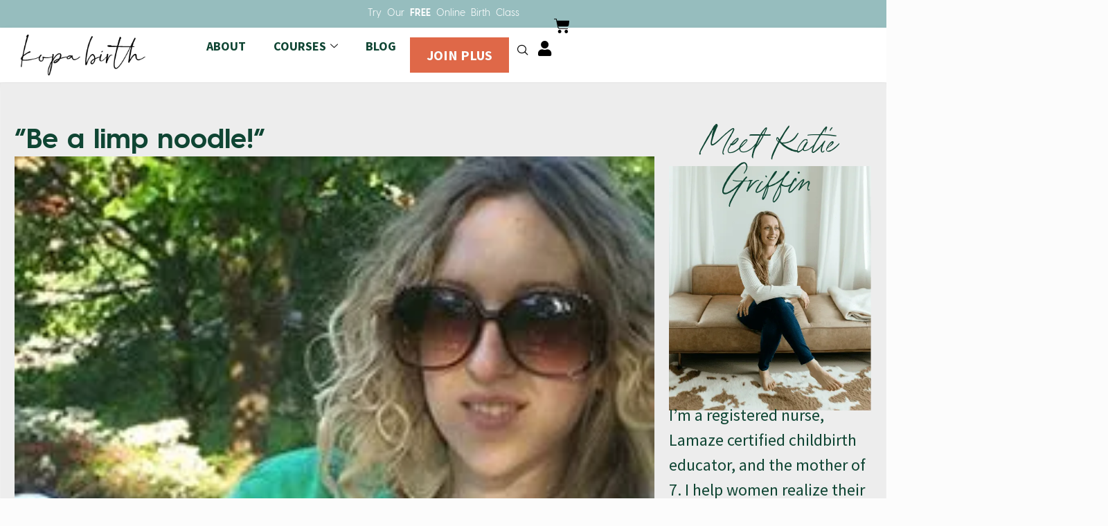

--- FILE ---
content_type: text/html; charset=UTF-8
request_url: https://www.kopabirth.com/be-a-limp-noodle/
body_size: 70077
content:
<!DOCTYPE html> <html lang="en-US"> <head><script>if(navigator.userAgent.match(/MSIE|Internet Explorer/i)||navigator.userAgent.match(/Trident\/7\..*?rv:11/i)){let e=document.location.href;if(!e.match(/[?&]nonitro/)){if(e.indexOf("?")==-1){if(e.indexOf("#")==-1){document.location.href=e+"?nonitro=1"}else{document.location.href=e.replace("#","?nonitro=1#")}}else{if(e.indexOf("#")==-1){document.location.href=e+"&nonitro=1"}else{document.location.href=e.replace("#","&nonitro=1#")}}}}</script><link rel="preconnect" href="https://www.kopabirth.com" /><link rel="preconnect" href="https://l.getsitecontrol.com" /><link rel="preconnect" href="https://www.google.com" /><link rel="preconnect" href="https://cdn-bbejh.nitrocdn.com" /><meta charset="UTF-8" /><meta name="viewport" content="width=device-width, initial-scale=1.0, viewport-fit=cover" /><meta name='robots' content='index, follow, max-image-preview:large, max-snippet:-1, max-video-preview:-1' /><title>&quot;Be a limp noodle!&quot; &#8226; Kopa Birth®</title><meta property="og:locale" content="en_US" /><meta property="og:type" content="article" /><meta property="og:title" content="&quot;Be a limp noodle!&quot;" /><meta property="og:description" content="“When I got to the hospital it was 12 pm, I was 2 cm dialated, they&nbsp;monitered me for 45 minutes, my water had not broken, then I walked&nbsp;around the hospital to see if my contractions got stronger. Well they did. I&nbsp;went back 30 minutes later, I was 3 inches dilated, but my midwife&nbsp;thought that it &hellip;" /><meta property="og:url" content="https://www.kopabirth.com/be-a-limp-noodle/" /><meta property="og:site_name" content="Kopa Birth®" /><meta property="article:publisher" content="https://www.facebook.com/KopaBirth/" /><meta property="article:author" content="facebook.com/kjgrif" /><meta property="article:published_time" content="2016-01-08T03:06:02+00:00" /><meta property="article:modified_time" content="2021-01-19T02:34:33+00:00" /><meta property="og:image" content="https://i2.wp.com/www.kopabirth.com/wp-content/uploads/Laura-Gaines-natural-child-birth.jpg?fit=250%2C250&ssl=1" /><meta property="og:image:width" content="250" /><meta property="og:image:height" content="250" /><meta property="og:image:type" content="image/jpeg" /><meta name="author" content="Katie Griffin" /><meta name="twitter:card" content="summary_large_image" /><meta name="twitter:creator" content="@https://twitter.com/kopabirth" /><meta name="twitter:site" content="@kopabirth" /><meta name="twitter:label1" content="Written by" /><meta name="twitter:data1" content="Katie Griffin" /><meta name="twitter:label2" content="Est. reading time" /><meta name="twitter:data2" content="3 minutes" /><meta name="generator" content="WordPress 6.9" /><meta name="generator" content="WooCommerce 10.4.3" /><meta name="generator" content="Elementor 3.34.2; features: additional_custom_breakpoints; settings: css_print_method-internal, google_font-enabled, font_display-swap" /><meta name="msapplication-TileImage" content="https://www.kopabirth.com/wp-content/uploads/fav-300x300.png" /><meta name="generator" content="NitroPack" /><script>var NPSH,NitroScrollHelper;NPSH=NitroScrollHelper=function(){let e=null;const o=window.sessionStorage.getItem("nitroScrollPos");function t(){let e=JSON.parse(window.sessionStorage.getItem("nitroScrollPos"))||{};if(typeof e!=="object"){e={}}e[document.URL]=window.scrollY;window.sessionStorage.setItem("nitroScrollPos",JSON.stringify(e))}window.addEventListener("scroll",function(){if(e!==null){clearTimeout(e)}e=setTimeout(t,200)},{passive:true});let r={};r.getScrollPos=()=>{if(!o){return 0}const e=JSON.parse(o);return e[document.URL]||0};r.isScrolled=()=>{return r.getScrollPos()>document.documentElement.clientHeight*.5};return r}();</script><script>(function(){var a=false;var e=document.documentElement.classList;var i=navigator.userAgent.toLowerCase();var n=["android","iphone","ipad"];var r=n.length;var o;var d=null;for(var t=0;t<r;t++){o=n[t];if(i.indexOf(o)>-1)d=o;if(e.contains(o)){a=true;e.remove(o)}}if(a&&d){e.add(d);if(d=="iphone"||d=="ipad"){e.add("ios")}}})();</script><script type="text/worker" id="nitro-web-worker">var preloadRequests=0;var remainingCount={};var baseURI="";self.onmessage=function(e){switch(e.data.cmd){case"RESOURCE_PRELOAD":var o=e.data.requestId;remainingCount[o]=0;e.data.resources.forEach(function(e){preload(e,function(o){return function(){console.log(o+" DONE: "+e);if(--remainingCount[o]==0){self.postMessage({cmd:"RESOURCE_PRELOAD",requestId:o})}}}(o));remainingCount[o]++});break;case"SET_BASEURI":baseURI=e.data.uri;break}};async function preload(e,o){if(typeof URL!=="undefined"&&baseURI){try{var a=new URL(e,baseURI);e=a.href}catch(e){console.log("Worker error: "+e.message)}}console.log("Preloading "+e);try{var n=new Request(e,{mode:"no-cors",redirect:"follow"});await fetch(n);o()}catch(a){console.log(a);var r=new XMLHttpRequest;r.responseType="blob";r.onload=o;r.onerror=o;r.open("GET",e,true);r.send()}}</script><script id="nprl">(()=>{if(window.NPRL!=undefined)return;(function(e){var t=e.prototype;t.after||(t.after=function(){var e,t=arguments,n=t.length,r=0,i=this,o=i.parentNode,a=Node,c=String,u=document;if(o!==null){while(r<n){(e=t[r])instanceof a?(i=i.nextSibling)!==null?o.insertBefore(e,i):o.appendChild(e):o.appendChild(u.createTextNode(c(e)));++r}}})})(Element);var e,t;e=t=function(){var t=false;var r=window.URL||window.webkitURL;var i=true;var o=true;var a=2;var c=null;var u=null;var d=true;var s=window.nitroGtmExcludes!=undefined;var l=s?JSON.parse(atob(window.nitroGtmExcludes)).map(e=>new RegExp(e)):[];var f;var m;var v=null;var p=null;var g=null;var h={touch:["touchmove","touchend"],default:["mousemove","click","keydown","wheel"]};var E=true;var y=[];var w=false;var b=[];var S=0;var N=0;var L=false;var T=0;var R=null;var O=false;var A=false;var C=false;var P=[];var I=[];var M=[];var k=[];var x=false;var _={};var j=new Map;var B="noModule"in HTMLScriptElement.prototype;var q=requestAnimationFrame||mozRequestAnimationFrame||webkitRequestAnimationFrame||msRequestAnimationFrame;const D="gtm.js?id=";function H(e,t){if(!_[e]){_[e]=[]}_[e].push(t)}function U(e,t){if(_[e]){var n=0,r=_[e];for(var n=0;n<r.length;n++){r[n].call(this,t)}}}function Y(){(function(e,t){var r=null;var i=function(e){r(e)};var o=null;var a={};var c=null;var u=null;var d=0;e.addEventListener(t,function(r){if(["load","DOMContentLoaded"].indexOf(t)!=-1){if(u){Q(function(){e.triggerNitroEvent(t)})}c=true}else if(t=="readystatechange"){d++;n.ogReadyState=d==1?"interactive":"complete";if(u&&u>=d){n.documentReadyState=n.ogReadyState;Q(function(){e.triggerNitroEvent(t)})}}});e.addEventListener(t+"Nitro",function(e){if(["load","DOMContentLoaded"].indexOf(t)!=-1){if(!c){e.preventDefault();e.stopImmediatePropagation()}else{}u=true}else if(t=="readystatechange"){u=n.documentReadyState=="interactive"?1:2;if(d<u){e.preventDefault();e.stopImmediatePropagation()}}});switch(t){case"load":o="onload";break;case"readystatechange":o="onreadystatechange";break;case"pageshow":o="onpageshow";break;default:o=null;break}if(o){Object.defineProperty(e,o,{get:function(){return r},set:function(n){if(typeof n!=="function"){r=null;e.removeEventListener(t+"Nitro",i)}else{if(!r){e.addEventListener(t+"Nitro",i)}r=n}}})}Object.defineProperty(e,"addEventListener"+t,{value:function(r){if(r!=t||!n.startedScriptLoading||document.currentScript&&document.currentScript.hasAttribute("nitro-exclude")){}else{arguments[0]+="Nitro"}e.ogAddEventListener.apply(e,arguments);a[arguments[1]]=arguments[0]}});Object.defineProperty(e,"removeEventListener"+t,{value:function(t){var n=a[arguments[1]];arguments[0]=n;e.ogRemoveEventListener.apply(e,arguments)}});Object.defineProperty(e,"triggerNitroEvent"+t,{value:function(t,n){n=n||e;var r=new Event(t+"Nitro",{bubbles:true});r.isNitroPack=true;Object.defineProperty(r,"type",{get:function(){return t},set:function(){}});Object.defineProperty(r,"target",{get:function(){return n},set:function(){}});e.dispatchEvent(r)}});if(typeof e.triggerNitroEvent==="undefined"){(function(){var t=e.addEventListener;var n=e.removeEventListener;Object.defineProperty(e,"ogAddEventListener",{value:t});Object.defineProperty(e,"ogRemoveEventListener",{value:n});Object.defineProperty(e,"addEventListener",{value:function(n){var r="addEventListener"+n;if(typeof e[r]!=="undefined"){e[r].apply(e,arguments)}else{t.apply(e,arguments)}},writable:true});Object.defineProperty(e,"removeEventListener",{value:function(t){var r="removeEventListener"+t;if(typeof e[r]!=="undefined"){e[r].apply(e,arguments)}else{n.apply(e,arguments)}}});Object.defineProperty(e,"triggerNitroEvent",{value:function(t,n){var r="triggerNitroEvent"+t;if(typeof e[r]!=="undefined"){e[r].apply(e,arguments)}}})})()}}).apply(null,arguments)}Y(window,"load");Y(window,"pageshow");Y(window,"DOMContentLoaded");Y(document,"DOMContentLoaded");Y(document,"readystatechange");try{var F=new Worker(r.createObjectURL(new Blob([document.getElementById("nitro-web-worker").textContent],{type:"text/javascript"})))}catch(e){var F=new Worker("data:text/javascript;base64,"+btoa(document.getElementById("nitro-web-worker").textContent))}F.onmessage=function(e){if(e.data.cmd=="RESOURCE_PRELOAD"){U(e.data.requestId,e)}};if(typeof document.baseURI!=="undefined"){F.postMessage({cmd:"SET_BASEURI",uri:document.baseURI})}var G=function(e){if(--S==0){Q(K)}};var W=function(e){e.target.removeEventListener("load",W);e.target.removeEventListener("error",W);e.target.removeEventListener("nitroTimeout",W);if(e.type!="nitroTimeout"){clearTimeout(e.target.nitroTimeout)}if(--N==0&&S==0){Q(J)}};var X=function(e){var t=e.textContent;try{var n=r.createObjectURL(new Blob([t.replace(/^(?:<!--)?(.*?)(?:-->)?$/gm,"$1")],{type:"text/javascript"}))}catch(e){var n="data:text/javascript;base64,"+btoa(t.replace(/^(?:<!--)?(.*?)(?:-->)?$/gm,"$1"))}return n};var K=function(){n.documentReadyState="interactive";document.triggerNitroEvent("readystatechange");document.triggerNitroEvent("DOMContentLoaded");if(window.pageYOffset||window.pageXOffset){window.dispatchEvent(new Event("scroll"))}A=true;Q(function(){if(N==0){Q(J)}Q($)})};var J=function(){if(!A||O)return;O=true;R.disconnect();en();n.documentReadyState="complete";document.triggerNitroEvent("readystatechange");window.triggerNitroEvent("load",document);window.triggerNitroEvent("pageshow",document);if(window.pageYOffset||window.pageXOffset||location.hash){let e=typeof history.scrollRestoration!=="undefined"&&history.scrollRestoration=="auto";if(e&&typeof NPSH!=="undefined"&&NPSH.getScrollPos()>0&&window.pageYOffset>document.documentElement.clientHeight*.5){window.scrollTo(0,NPSH.getScrollPos())}else if(location.hash){try{let e=document.querySelector(location.hash);if(e){e.scrollIntoView()}}catch(e){}}}var e=null;if(a==1){e=eo}else{e=eu}Q(e)};var Q=function(e){setTimeout(e,0)};var V=function(e){if(e.type=="touchend"||e.type=="click"){g=e}};var $=function(){if(d&&g){setTimeout(function(e){return function(){var t=function(e,t,n){var r=new Event(e,{bubbles:true,cancelable:true});if(e=="click"){r.clientX=t;r.clientY=n}else{r.touches=[{clientX:t,clientY:n}]}return r};var n;if(e.type=="touchend"){var r=e.changedTouches[0];n=document.elementFromPoint(r.clientX,r.clientY);n.dispatchEvent(t("touchstart"),r.clientX,r.clientY);n.dispatchEvent(t("touchend"),r.clientX,r.clientY);n.dispatchEvent(t("click"),r.clientX,r.clientY)}else if(e.type=="click"){n=document.elementFromPoint(e.clientX,e.clientY);n.dispatchEvent(t("click"),e.clientX,e.clientY)}}}(g),150);g=null}};var z=function(e){if(e.tagName=="SCRIPT"&&!e.hasAttribute("data-nitro-for-id")&&!e.hasAttribute("nitro-document-write")||e.tagName=="IMG"&&(e.hasAttribute("src")||e.hasAttribute("srcset"))||e.tagName=="IFRAME"&&e.hasAttribute("src")||e.tagName=="LINK"&&e.hasAttribute("href")&&e.hasAttribute("rel")&&e.getAttribute("rel")=="stylesheet"){if(e.tagName==="IFRAME"&&e.src.indexOf("about:blank")>-1){return}var t="";switch(e.tagName){case"LINK":t=e.href;break;case"IMG":if(k.indexOf(e)>-1)return;t=e.srcset||e.src;break;default:t=e.src;break}var n=e.getAttribute("type");if(!t&&e.tagName!=="SCRIPT")return;if((e.tagName=="IMG"||e.tagName=="LINK")&&(t.indexOf("data:")===0||t.indexOf("blob:")===0))return;if(e.tagName=="SCRIPT"&&n&&n!=="text/javascript"&&n!=="application/javascript"){if(n!=="module"||!B)return}if(e.tagName==="SCRIPT"){if(k.indexOf(e)>-1)return;if(e.noModule&&B){return}let t=null;if(document.currentScript){if(document.currentScript.src&&document.currentScript.src.indexOf(D)>-1){t=document.currentScript}if(document.currentScript.hasAttribute("data-nitro-gtm-id")){e.setAttribute("data-nitro-gtm-id",document.currentScript.getAttribute("data-nitro-gtm-id"))}}else if(window.nitroCurrentScript){if(window.nitroCurrentScript.src&&window.nitroCurrentScript.src.indexOf(D)>-1){t=window.nitroCurrentScript}}if(t&&s){let n=false;for(const t of l){n=e.src?t.test(e.src):t.test(e.textContent);if(n){break}}if(!n){e.type="text/googletagmanagerscript";let n=t.hasAttribute("data-nitro-gtm-id")?t.getAttribute("data-nitro-gtm-id"):t.id;if(!j.has(n)){j.set(n,[])}let r=j.get(n);r.push(e);return}}if(!e.src){if(e.textContent.length>0){e.textContent+="\n;if(document.currentScript.nitroTimeout) {clearTimeout(document.currentScript.nitroTimeout);}; setTimeout(function() { this.dispatchEvent(new Event('load')); }.bind(document.currentScript), 0);"}else{return}}else{}k.push(e)}if(!e.hasOwnProperty("nitroTimeout")){N++;e.addEventListener("load",W,true);e.addEventListener("error",W,true);e.addEventListener("nitroTimeout",W,true);e.nitroTimeout=setTimeout(function(){console.log("Resource timed out",e);e.dispatchEvent(new Event("nitroTimeout"))},5e3)}}};var Z=function(e){if(e.hasOwnProperty("nitroTimeout")&&e.nitroTimeout){clearTimeout(e.nitroTimeout);e.nitroTimeout=null;e.dispatchEvent(new Event("nitroTimeout"))}};document.documentElement.addEventListener("load",function(e){if(e.target.tagName=="SCRIPT"||e.target.tagName=="IMG"){k.push(e.target)}},true);document.documentElement.addEventListener("error",function(e){if(e.target.tagName=="SCRIPT"||e.target.tagName=="IMG"){k.push(e.target)}},true);var ee=["appendChild","replaceChild","insertBefore","prepend","append","before","after","replaceWith","insertAdjacentElement"];var et=function(){if(s){window._nitro_setTimeout=window.setTimeout;window.setTimeout=function(e,t,...n){let r=document.currentScript||window.nitroCurrentScript;if(!r||r.src&&r.src.indexOf(D)==-1){return window._nitro_setTimeout.call(window,e,t,...n)}return window._nitro_setTimeout.call(window,function(e,t){return function(...n){window.nitroCurrentScript=e;t(...n)}}(r,e),t,...n)}}ee.forEach(function(e){HTMLElement.prototype["og"+e]=HTMLElement.prototype[e];HTMLElement.prototype[e]=function(...t){if(this.parentNode||this===document.documentElement){switch(e){case"replaceChild":case"insertBefore":t.pop();break;case"insertAdjacentElement":t.shift();break}t.forEach(function(e){if(!e)return;if(e.tagName=="SCRIPT"){z(e)}else{if(e.children&&e.children.length>0){e.querySelectorAll("script").forEach(z)}}})}return this["og"+e].apply(this,arguments)}})};var en=function(){if(s&&typeof window._nitro_setTimeout==="function"){window.setTimeout=window._nitro_setTimeout}ee.forEach(function(e){HTMLElement.prototype[e]=HTMLElement.prototype["og"+e]})};var er=async function(){if(o){ef(f);ef(V);if(v){clearTimeout(v);v=null}}if(T===1){L=true;return}else if(T===0){T=-1}n.startedScriptLoading=true;Object.defineProperty(document,"readyState",{get:function(){return n.documentReadyState},set:function(){}});var e=document.documentElement;var t={attributes:true,attributeFilter:["src"],childList:true,subtree:true};R=new MutationObserver(function(e,t){e.forEach(function(e){if(e.type=="childList"&&e.addedNodes.length>0){e.addedNodes.forEach(function(e){if(!document.documentElement.contains(e)){return}if(e.tagName=="IMG"||e.tagName=="IFRAME"||e.tagName=="LINK"){z(e)}})}if(e.type=="childList"&&e.removedNodes.length>0){e.removedNodes.forEach(function(e){if(e.tagName=="IFRAME"||e.tagName=="LINK"){Z(e)}})}if(e.type=="attributes"){var t=e.target;if(!document.documentElement.contains(t)){return}if(t.tagName=="IFRAME"||t.tagName=="LINK"||t.tagName=="IMG"||t.tagName=="SCRIPT"){z(t)}}})});R.observe(e,t);if(!s){et()}await Promise.all(P);var r=b.shift();var i=null;var a=false;while(r){var c;var u=JSON.parse(atob(r.meta));var d=u.delay;if(r.type=="inline"){var l=document.getElementById(r.id);if(l){l.remove()}else{r=b.shift();continue}c=X(l);if(c===false){r=b.shift();continue}}else{c=r.src}if(!a&&r.type!="inline"&&(typeof u.attributes.async!="undefined"||typeof u.attributes.defer!="undefined")){if(i===null){i=r}else if(i===r){a=true}if(!a){b.push(r);r=b.shift();continue}}var m=document.createElement("script");m.src=c;m.setAttribute("data-nitro-for-id",r.id);for(var p in u.attributes){try{if(u.attributes[p]===false){m.setAttribute(p,"")}else{m.setAttribute(p,u.attributes[p])}}catch(e){console.log("Error while setting script attribute",m,e)}}m.async=false;if(u.canonicalLink!=""&&Object.getOwnPropertyDescriptor(m,"src")?.configurable!==false){(e=>{Object.defineProperty(m,"src",{get:function(){return e.canonicalLink},set:function(){}})})(u)}if(d){setTimeout((function(e,t){var n=document.querySelector("[data-nitro-marker-id='"+t+"']");if(n){n.after(e)}else{document.head.appendChild(e)}}).bind(null,m,r.id),d)}else{m.addEventListener("load",G);m.addEventListener("error",G);if(!m.noModule||!B){S++}var g=document.querySelector("[data-nitro-marker-id='"+r.id+"']");if(g){Q(function(e,t){return function(){e.after(t)}}(g,m))}else{Q(function(e){return function(){document.head.appendChild(e)}}(m))}}r=b.shift()}};var ei=function(){var e=document.getElementById("nitro-deferred-styles");var t=document.createElement("div");t.innerHTML=e.textContent;return t};var eo=async function(e){isPreload=e&&e.type=="NitroPreload";if(!isPreload){T=-1;E=false;if(o){ef(f);ef(V);if(v){clearTimeout(v);v=null}}}if(w===false){var t=ei();let e=t.querySelectorAll('style,link[rel="stylesheet"]');w=e.length;if(w){let e=document.getElementById("nitro-deferred-styles-marker");e.replaceWith.apply(e,t.childNodes)}else if(isPreload){Q(ed)}else{es()}}else if(w===0&&!isPreload){es()}};var ea=function(){var e=ei();var t=e.childNodes;var n;var r=[];for(var i=0;i<t.length;i++){n=t[i];if(n.href){r.push(n.href)}}var o="css-preload";H(o,function(e){eo(new Event("NitroPreload"))});if(r.length){F.postMessage({cmd:"RESOURCE_PRELOAD",resources:r,requestId:o})}else{Q(function(){U(o)})}};var ec=function(){if(T===-1)return;T=1;var e=[];var t,n;for(var r=0;r<b.length;r++){t=b[r];if(t.type!="inline"){if(t.src){n=JSON.parse(atob(t.meta));if(n.delay)continue;if(n.attributes.type&&n.attributes.type=="module"&&!B)continue;e.push(t.src)}}}if(e.length){var i="js-preload";H(i,function(e){T=2;if(L){Q(er)}});F.postMessage({cmd:"RESOURCE_PRELOAD",resources:e,requestId:i})}};var eu=function(){while(I.length){style=I.shift();if(style.hasAttribute("nitropack-onload")){style.setAttribute("onload",style.getAttribute("nitropack-onload"));Q(function(e){return function(){e.dispatchEvent(new Event("load"))}}(style))}}while(M.length){style=M.shift();if(style.hasAttribute("nitropack-onerror")){style.setAttribute("onerror",style.getAttribute("nitropack-onerror"));Q(function(e){return function(){e.dispatchEvent(new Event("error"))}}(style))}}};var ed=function(){if(!x){if(i){Q(function(){var e=document.getElementById("nitro-critical-css");if(e){e.remove()}})}x=true;onStylesLoadEvent=new Event("NitroStylesLoaded");onStylesLoadEvent.isNitroPack=true;window.dispatchEvent(onStylesLoadEvent)}};var es=function(){if(a==2){Q(er)}else{eu()}};var el=function(e){m.forEach(function(t){document.addEventListener(t,e,true)})};var ef=function(e){m.forEach(function(t){document.removeEventListener(t,e,true)})};if(s){et()}return{setAutoRemoveCriticalCss:function(e){i=e},registerScript:function(e,t,n){b.push({type:"remote",src:e,id:t,meta:n})},registerInlineScript:function(e,t){b.push({type:"inline",id:e,meta:t})},registerStyle:function(e,t,n){y.push({href:e,rel:t,media:n})},onLoadStyle:function(e){I.push(e);if(w!==false&&--w==0){Q(ed);if(E){E=false}else{es()}}},onErrorStyle:function(e){M.push(e);if(w!==false&&--w==0){Q(ed);if(E){E=false}else{es()}}},loadJs:function(e,t){if(!e.src){var n=X(e);if(n!==false){e.src=n;e.textContent=""}}if(t){Q(function(e,t){return function(){e.after(t)}}(t,e))}else{Q(function(e){return function(){document.head.appendChild(e)}}(e))}},loadQueuedResources:async function(){window.dispatchEvent(new Event("NitroBootStart"));if(p){clearTimeout(p);p=null}window.removeEventListener("load",e.loadQueuedResources);f=a==1?er:eo;if(!o||g){Q(f)}else{if(navigator.userAgent.indexOf(" Edge/")==-1){ea();H("css-preload",ec)}el(f);if(u){if(c){v=setTimeout(f,c)}}else{}}},fontPreload:function(e){var t="critical-fonts";H(t,function(e){document.getElementById("nitro-critical-fonts").type="text/css"});F.postMessage({cmd:"RESOURCE_PRELOAD",resources:e,requestId:t})},boot:function(){if(t)return;t=true;C=typeof NPSH!=="undefined"&&NPSH.isScrolled();let n=document.prerendering;if(location.hash||C||n){o=false}m=h.default.concat(h.touch);p=setTimeout(e.loadQueuedResources,1500);el(V);if(C){e.loadQueuedResources()}else{window.addEventListener("load",e.loadQueuedResources)}},addPrerequisite:function(e){P.push(e)},getTagManagerNodes:function(e){if(!e)return j;return j.get(e)??[]}}}();var n,r;n=r=function(){var t=document.write;return{documentWrite:function(n,r){if(n&&n.hasAttribute("nitro-exclude")){return t.call(document,r)}var i=null;if(n.documentWriteContainer){i=n.documentWriteContainer}else{i=document.createElement("span");n.documentWriteContainer=i}var o=null;if(n){if(n.hasAttribute("data-nitro-for-id")){o=document.querySelector('template[data-nitro-marker-id="'+n.getAttribute("data-nitro-for-id")+'"]')}else{o=n}}i.innerHTML+=r;i.querySelectorAll("script").forEach(function(e){e.setAttribute("nitro-document-write","")});if(!i.parentNode){if(o){o.parentNode.insertBefore(i,o)}else{document.body.appendChild(i)}}var a=document.createElement("span");a.innerHTML=r;var c=a.querySelectorAll("script");if(c.length){c.forEach(function(t){var n=t.getAttributeNames();var r=document.createElement("script");n.forEach(function(e){r.setAttribute(e,t.getAttribute(e))});r.async=false;if(!t.src&&t.textContent){r.textContent=t.textContent}e.loadJs(r,o)})}},TrustLogo:function(e,t){var n=document.getElementById(e);var r=document.createElement("img");r.src=t;n.parentNode.insertBefore(r,n)},documentReadyState:"loading",ogReadyState:document.readyState,startedScriptLoading:false,loadScriptDelayed:function(e,t){setTimeout(function(){var t=document.createElement("script");t.src=e;document.head.appendChild(t)},t)}}}();document.write=function(e){n.documentWrite(document.currentScript,e)};document.writeln=function(e){n.documentWrite(document.currentScript,e+"\n")};window.NPRL=e;window.NitroResourceLoader=t;window.NPh=n;window.NitroPackHelper=r})();</script><template id="nitro-deferred-styles-marker"></template><style id="nitro-fonts">@font-face{font-family:WooCommerce;src:url("https://cdn-bbejh.nitrocdn.com/ENzcnMMVdOWElxInuAfNiNOmZcdtfkaM/assets/static/source/rev-bfd8191/c0.wp.com/p/woocommerce/10.4.3/assets/fonts/WooCommerce.woff2") format("woff2");font-weight:400;font-style:normal;font-display:swap}@font-face{font-family:eicons;src:url("https://cdn-bbejh.nitrocdn.com/ENzcnMMVdOWElxInuAfNiNOmZcdtfkaM/assets/static/source/rev-bfd8191/www.kopabirth.com/wp-content/plugins/elementor/assets/lib/eicons/fonts/8821ac1c68ece057ef2152fafd4d5dae.eicons.eot");src:url("https://cdn-bbejh.nitrocdn.com/ENzcnMMVdOWElxInuAfNiNOmZcdtfkaM/assets/static/source/rev-bfd8191/www.kopabirth.com/wp-content/plugins/elementor/assets/lib/eicons/fonts/8821ac1c68ece057ef2152fafd4d5dae.eicons.woff2") format("woff2");font-weight:400;font-style:normal;font-display:swap}@font-face{font-family:"Font Awesome 5 Free";font-style:normal;font-weight:400;font-display:swap;src:url("https://cdn-bbejh.nitrocdn.com/ENzcnMMVdOWElxInuAfNiNOmZcdtfkaM/assets/static/source/rev-bfd8191/www.kopabirth.com/wp-content/plugins/elementor/assets/lib/font-awesome/webfonts/fa-regular-400.eot");src:url("https://cdn-bbejh.nitrocdn.com/ENzcnMMVdOWElxInuAfNiNOmZcdtfkaM/assets/static/source/rev-bfd8191/www.kopabirth.com/wp-content/plugins/elementor/assets/lib/font-awesome/webfonts/fa-regular-400.woff2") format("woff2")}@font-face{font-family:"Font Awesome 5 Free";font-style:normal;font-weight:900;font-display:swap;src:url("https://cdn-bbejh.nitrocdn.com/ENzcnMMVdOWElxInuAfNiNOmZcdtfkaM/assets/static/source/rev-bfd8191/www.kopabirth.com/wp-content/plugins/elementor/assets/lib/font-awesome/webfonts/fa-solid-900.eot");src:url("https://cdn-bbejh.nitrocdn.com/ENzcnMMVdOWElxInuAfNiNOmZcdtfkaM/assets/static/source/rev-bfd8191/www.kopabirth.com/wp-content/plugins/elementor/assets/lib/font-awesome/webfonts/fa-solid-900.woff2") format("woff2")}@font-face{font-family:"Source Sans Pro";font-style:italic;font-weight:200;font-display:swap;src:url("https://cdn-bbejh.nitrocdn.com/ENzcnMMVdOWElxInuAfNiNOmZcdtfkaM/assets/static/source/rev-bfd8191/www.kopabirth.com/wp-content/uploads/elementor/google-fonts/fonts/sourcesanspro-6xkwdsbykcsv-lcoeqqfx1ryoo3qpzyoksdh18smxg.woff2") format("woff2");unicode-range:U+0460-052F,U+1C80-1C8A,U+20B4,U+2DE0-2DFF,U+A640-A69F,U+FE2E-FE2F}@font-face{font-family:"Source Sans Pro";font-style:italic;font-weight:200;font-display:swap;src:url("https://cdn-bbejh.nitrocdn.com/ENzcnMMVdOWElxInuAfNiNOmZcdtfkaM/assets/static/source/rev-bfd8191/www.kopabirth.com/wp-content/uploads/elementor/google-fonts/fonts/sourcesanspro-6xkwdsbykcsv-lcoeqqfx1ryoo3qpzyoksdo18smxg.woff2") format("woff2");unicode-range:U+0301,U+0400-045F,U+0490-0491,U+04B0-04B1,U+2116}@font-face{font-family:"Source Sans Pro";font-style:italic;font-weight:200;font-display:swap;src:url("https://cdn-bbejh.nitrocdn.com/ENzcnMMVdOWElxInuAfNiNOmZcdtfkaM/assets/static/source/rev-bfd8191/www.kopabirth.com/wp-content/uploads/elementor/google-fonts/fonts/sourcesanspro-6xkwdsbykcsv-lcoeqqfx1ryoo3qpzyoksdg18smxg.woff2") format("woff2");unicode-range:U+1F00-1FFF}@font-face{font-family:"Source Sans Pro";font-style:italic;font-weight:200;font-display:swap;src:url("https://cdn-bbejh.nitrocdn.com/ENzcnMMVdOWElxInuAfNiNOmZcdtfkaM/assets/static/source/rev-bfd8191/www.kopabirth.com/wp-content/uploads/elementor/google-fonts/fonts/sourcesanspro-6xkwdsbykcsv-lcoeqqfx1ryoo3qpzyoksdv18smxg.woff2") format("woff2");unicode-range:U+0370-0377,U+037A-037F,U+0384-038A,U+038C,U+038E-03A1,U+03A3-03FF}@font-face{font-family:"Source Sans Pro";font-style:italic;font-weight:200;font-display:swap;src:url("https://cdn-bbejh.nitrocdn.com/ENzcnMMVdOWElxInuAfNiNOmZcdtfkaM/assets/static/source/rev-bfd8191/www.kopabirth.com/wp-content/uploads/elementor/google-fonts/fonts/sourcesanspro-6xkwdsbykcsv-lcoeqqfx1ryoo3qpzyoksdj18smxg.woff2") format("woff2");unicode-range:U+0102-0103,U+0110-0111,U+0128-0129,U+0168-0169,U+01A0-01A1,U+01AF-01B0,U+0300-0301,U+0303-0304,U+0308-0309,U+0323,U+0329,U+1EA0-1EF9,U+20AB}@font-face{font-family:"Source Sans Pro";font-style:italic;font-weight:200;font-display:swap;src:url("https://cdn-bbejh.nitrocdn.com/ENzcnMMVdOWElxInuAfNiNOmZcdtfkaM/assets/static/source/rev-bfd8191/www.kopabirth.com/wp-content/uploads/elementor/google-fonts/fonts/sourcesanspro-6xkwdsbykcsv-lcoeqqfx1ryoo3qpzyoksdi18smxg.woff2") format("woff2");unicode-range:U+0100-02BA,U+02BD-02C5,U+02C7-02CC,U+02CE-02D7,U+02DD-02FF,U+0304,U+0308,U+0329,U+1D00-1DBF,U+1E00-1E9F,U+1EF2-1EFF,U+2020,U+20A0-20AB,U+20AD-20C0,U+2113,U+2C60-2C7F,U+A720-A7FF}@font-face{font-family:"Source Sans Pro";font-style:italic;font-weight:200;font-display:swap;src:url("https://cdn-bbejh.nitrocdn.com/ENzcnMMVdOWElxInuAfNiNOmZcdtfkaM/assets/static/source/rev-bfd8191/www.kopabirth.com/wp-content/uploads/elementor/google-fonts/fonts/sourcesanspro-6xkwdsbykcsv-lcoeqqfx1ryoo3qpzyoksds18q.woff2") format("woff2");unicode-range:U+0000-00FF,U+0131,U+0152-0153,U+02BB-02BC,U+02C6,U+02DA,U+02DC,U+0304,U+0308,U+0329,U+2000-206F,U+20AC,U+2122,U+2191,U+2193,U+2212,U+2215,U+FEFF,U+FFFD}@font-face{font-family:"Source Sans Pro";font-style:italic;font-weight:300;font-display:swap;src:url("https://cdn-bbejh.nitrocdn.com/ENzcnMMVdOWElxInuAfNiNOmZcdtfkaM/assets/static/source/rev-bfd8191/www.kopabirth.com/wp-content/uploads/elementor/google-fonts/fonts/sourcesanspro-6xkwdsbykcsv-lcoeqqfx1ryoo3qpzzmkidh18smxg.woff2") format("woff2");unicode-range:U+0460-052F,U+1C80-1C8A,U+20B4,U+2DE0-2DFF,U+A640-A69F,U+FE2E-FE2F}@font-face{font-family:"Source Sans Pro";font-style:italic;font-weight:300;font-display:swap;src:url("https://cdn-bbejh.nitrocdn.com/ENzcnMMVdOWElxInuAfNiNOmZcdtfkaM/assets/static/source/rev-bfd8191/www.kopabirth.com/wp-content/uploads/elementor/google-fonts/fonts/sourcesanspro-6xkwdsbykcsv-lcoeqqfx1ryoo3qpzzmkido18smxg.woff2") format("woff2");unicode-range:U+0301,U+0400-045F,U+0490-0491,U+04B0-04B1,U+2116}@font-face{font-family:"Source Sans Pro";font-style:italic;font-weight:300;font-display:swap;src:url("https://cdn-bbejh.nitrocdn.com/ENzcnMMVdOWElxInuAfNiNOmZcdtfkaM/assets/static/source/rev-bfd8191/www.kopabirth.com/wp-content/uploads/elementor/google-fonts/fonts/sourcesanspro-6xkwdsbykcsv-lcoeqqfx1ryoo3qpzzmkidg18smxg.woff2") format("woff2");unicode-range:U+1F00-1FFF}@font-face{font-family:"Source Sans Pro";font-style:italic;font-weight:300;font-display:swap;src:url("https://cdn-bbejh.nitrocdn.com/ENzcnMMVdOWElxInuAfNiNOmZcdtfkaM/assets/static/source/rev-bfd8191/www.kopabirth.com/wp-content/uploads/elementor/google-fonts/fonts/sourcesanspro-6xkwdsbykcsv-lcoeqqfx1ryoo3qpzzmkidv18smxg.woff2") format("woff2");unicode-range:U+0370-0377,U+037A-037F,U+0384-038A,U+038C,U+038E-03A1,U+03A3-03FF}@font-face{font-family:"Source Sans Pro";font-style:italic;font-weight:300;font-display:swap;src:url("https://cdn-bbejh.nitrocdn.com/ENzcnMMVdOWElxInuAfNiNOmZcdtfkaM/assets/static/source/rev-bfd8191/www.kopabirth.com/wp-content/uploads/elementor/google-fonts/fonts/sourcesanspro-6xkwdsbykcsv-lcoeqqfx1ryoo3qpzzmkidj18smxg.woff2") format("woff2");unicode-range:U+0102-0103,U+0110-0111,U+0128-0129,U+0168-0169,U+01A0-01A1,U+01AF-01B0,U+0300-0301,U+0303-0304,U+0308-0309,U+0323,U+0329,U+1EA0-1EF9,U+20AB}@font-face{font-family:"Source Sans Pro";font-style:italic;font-weight:300;font-display:swap;src:url("https://cdn-bbejh.nitrocdn.com/ENzcnMMVdOWElxInuAfNiNOmZcdtfkaM/assets/static/source/rev-bfd8191/www.kopabirth.com/wp-content/uploads/elementor/google-fonts/fonts/sourcesanspro-6xkwdsbykcsv-lcoeqqfx1ryoo3qpzzmkidi18smxg.woff2") format("woff2");unicode-range:U+0100-02BA,U+02BD-02C5,U+02C7-02CC,U+02CE-02D7,U+02DD-02FF,U+0304,U+0308,U+0329,U+1D00-1DBF,U+1E00-1E9F,U+1EF2-1EFF,U+2020,U+20A0-20AB,U+20AD-20C0,U+2113,U+2C60-2C7F,U+A720-A7FF}@font-face{font-family:"Source Sans Pro";font-style:italic;font-weight:300;font-display:swap;src:url("https://cdn-bbejh.nitrocdn.com/ENzcnMMVdOWElxInuAfNiNOmZcdtfkaM/assets/static/source/rev-bfd8191/www.kopabirth.com/wp-content/uploads/elementor/google-fonts/fonts/sourcesanspro-6xkwdsbykcsv-lcoeqqfx1ryoo3qpzzmkids18q.woff2") format("woff2");unicode-range:U+0000-00FF,U+0131,U+0152-0153,U+02BB-02BC,U+02C6,U+02DA,U+02DC,U+0304,U+0308,U+0329,U+2000-206F,U+20AC,U+2122,U+2191,U+2193,U+2212,U+2215,U+FEFF,U+FFFD}@font-face{font-family:"Source Sans Pro";font-style:italic;font-weight:400;font-display:swap;src:url("https://cdn-bbejh.nitrocdn.com/ENzcnMMVdOWElxInuAfNiNOmZcdtfkaM/assets/static/source/rev-bfd8191/www.kopabirth.com/wp-content/uploads/elementor/google-fonts/fonts/sourcesanspro-6xk1dsbykcsv-lcoeqqfx1ryoo3qpz7qsdjt9g.woff2") format("woff2");unicode-range:U+0460-052F,U+1C80-1C8A,U+20B4,U+2DE0-2DFF,U+A640-A69F,U+FE2E-FE2F}@font-face{font-family:"Source Sans Pro";font-style:italic;font-weight:400;font-display:swap;src:url("https://cdn-bbejh.nitrocdn.com/ENzcnMMVdOWElxInuAfNiNOmZcdtfkaM/assets/static/source/rev-bfd8191/www.kopabirth.com/wp-content/uploads/elementor/google-fonts/fonts/sourcesanspro-6xk1dsbykcsv-lcoeqqfx1ryoo3qpz7jsdjt9g.woff2") format("woff2");unicode-range:U+0301,U+0400-045F,U+0490-0491,U+04B0-04B1,U+2116}@font-face{font-family:"Source Sans Pro";font-style:italic;font-weight:400;font-display:swap;src:url("https://cdn-bbejh.nitrocdn.com/ENzcnMMVdOWElxInuAfNiNOmZcdtfkaM/assets/static/source/rev-bfd8191/www.kopabirth.com/wp-content/uploads/elementor/google-fonts/fonts/sourcesanspro-6xk1dsbykcsv-lcoeqqfx1ryoo3qpz7rsdjt9g.woff2") format("woff2");unicode-range:U+1F00-1FFF}@font-face{font-family:"Source Sans Pro";font-style:italic;font-weight:400;font-display:swap;src:url("https://cdn-bbejh.nitrocdn.com/ENzcnMMVdOWElxInuAfNiNOmZcdtfkaM/assets/static/source/rev-bfd8191/www.kopabirth.com/wp-content/uploads/elementor/google-fonts/fonts/sourcesanspro-6xk1dsbykcsv-lcoeqqfx1ryoo3qpz7ksdjt9g.woff2") format("woff2");unicode-range:U+0370-0377,U+037A-037F,U+0384-038A,U+038C,U+038E-03A1,U+03A3-03FF}@font-face{font-family:"Source Sans Pro";font-style:italic;font-weight:400;font-display:swap;src:url("https://cdn-bbejh.nitrocdn.com/ENzcnMMVdOWElxInuAfNiNOmZcdtfkaM/assets/static/source/rev-bfd8191/www.kopabirth.com/wp-content/uploads/elementor/google-fonts/fonts/sourcesanspro-6xk1dsbykcsv-lcoeqqfx1ryoo3qpz7osdjt9g.woff2") format("woff2");unicode-range:U+0102-0103,U+0110-0111,U+0128-0129,U+0168-0169,U+01A0-01A1,U+01AF-01B0,U+0300-0301,U+0303-0304,U+0308-0309,U+0323,U+0329,U+1EA0-1EF9,U+20AB}@font-face{font-family:"Source Sans Pro";font-style:italic;font-weight:400;font-display:swap;src:url("https://cdn-bbejh.nitrocdn.com/ENzcnMMVdOWElxInuAfNiNOmZcdtfkaM/assets/static/source/rev-bfd8191/www.kopabirth.com/wp-content/uploads/elementor/google-fonts/fonts/sourcesanspro-6xk1dsbykcsv-lcoeqqfx1ryoo3qpz7psdjt9g.woff2") format("woff2");unicode-range:U+0100-02BA,U+02BD-02C5,U+02C7-02CC,U+02CE-02D7,U+02DD-02FF,U+0304,U+0308,U+0329,U+1D00-1DBF,U+1E00-1E9F,U+1EF2-1EFF,U+2020,U+20A0-20AB,U+20AD-20C0,U+2113,U+2C60-2C7F,U+A720-A7FF}@font-face{font-family:"Source Sans Pro";font-style:italic;font-weight:400;font-display:swap;src:url("https://cdn-bbejh.nitrocdn.com/ENzcnMMVdOWElxInuAfNiNOmZcdtfkaM/assets/static/source/rev-bfd8191/www.kopabirth.com/wp-content/uploads/elementor/google-fonts/fonts/sourcesanspro-6xk1dsbykcsv-lcoeqqfx1ryoo3qpz7nsdi.woff2") format("woff2");unicode-range:U+0000-00FF,U+0131,U+0152-0153,U+02BB-02BC,U+02C6,U+02DA,U+02DC,U+0304,U+0308,U+0329,U+2000-206F,U+20AC,U+2122,U+2191,U+2193,U+2212,U+2215,U+FEFF,U+FFFD}@font-face{font-family:"Source Sans Pro";font-style:italic;font-weight:600;font-display:swap;src:url("https://cdn-bbejh.nitrocdn.com/ENzcnMMVdOWElxInuAfNiNOmZcdtfkaM/assets/static/source/rev-bfd8191/www.kopabirth.com/wp-content/uploads/elementor/google-fonts/fonts/sourcesanspro-6xkwdsbykcsv-lcoeqqfx1ryoo3qpzy4lcdh18smxg.woff2") format("woff2");unicode-range:U+0460-052F,U+1C80-1C8A,U+20B4,U+2DE0-2DFF,U+A640-A69F,U+FE2E-FE2F}@font-face{font-family:"Source Sans Pro";font-style:italic;font-weight:600;font-display:swap;src:url("https://cdn-bbejh.nitrocdn.com/ENzcnMMVdOWElxInuAfNiNOmZcdtfkaM/assets/static/source/rev-bfd8191/www.kopabirth.com/wp-content/uploads/elementor/google-fonts/fonts/sourcesanspro-6xkwdsbykcsv-lcoeqqfx1ryoo3qpzy4lcdo18smxg.woff2") format("woff2");unicode-range:U+0301,U+0400-045F,U+0490-0491,U+04B0-04B1,U+2116}@font-face{font-family:"Source Sans Pro";font-style:italic;font-weight:600;font-display:swap;src:url("https://cdn-bbejh.nitrocdn.com/ENzcnMMVdOWElxInuAfNiNOmZcdtfkaM/assets/static/source/rev-bfd8191/www.kopabirth.com/wp-content/uploads/elementor/google-fonts/fonts/sourcesanspro-6xkwdsbykcsv-lcoeqqfx1ryoo3qpzy4lcdg18smxg.woff2") format("woff2");unicode-range:U+1F00-1FFF}@font-face{font-family:"Source Sans Pro";font-style:italic;font-weight:600;font-display:swap;src:url("https://cdn-bbejh.nitrocdn.com/ENzcnMMVdOWElxInuAfNiNOmZcdtfkaM/assets/static/source/rev-bfd8191/www.kopabirth.com/wp-content/uploads/elementor/google-fonts/fonts/sourcesanspro-6xkwdsbykcsv-lcoeqqfx1ryoo3qpzy4lcdv18smxg.woff2") format("woff2");unicode-range:U+0370-0377,U+037A-037F,U+0384-038A,U+038C,U+038E-03A1,U+03A3-03FF}@font-face{font-family:"Source Sans Pro";font-style:italic;font-weight:600;font-display:swap;src:url("https://cdn-bbejh.nitrocdn.com/ENzcnMMVdOWElxInuAfNiNOmZcdtfkaM/assets/static/source/rev-bfd8191/www.kopabirth.com/wp-content/uploads/elementor/google-fonts/fonts/sourcesanspro-6xkwdsbykcsv-lcoeqqfx1ryoo3qpzy4lcdj18smxg.woff2") format("woff2");unicode-range:U+0102-0103,U+0110-0111,U+0128-0129,U+0168-0169,U+01A0-01A1,U+01AF-01B0,U+0300-0301,U+0303-0304,U+0308-0309,U+0323,U+0329,U+1EA0-1EF9,U+20AB}@font-face{font-family:"Source Sans Pro";font-style:italic;font-weight:600;font-display:swap;src:url("https://cdn-bbejh.nitrocdn.com/ENzcnMMVdOWElxInuAfNiNOmZcdtfkaM/assets/static/source/rev-bfd8191/www.kopabirth.com/wp-content/uploads/elementor/google-fonts/fonts/sourcesanspro-6xkwdsbykcsv-lcoeqqfx1ryoo3qpzy4lcdi18smxg.woff2") format("woff2");unicode-range:U+0100-02BA,U+02BD-02C5,U+02C7-02CC,U+02CE-02D7,U+02DD-02FF,U+0304,U+0308,U+0329,U+1D00-1DBF,U+1E00-1E9F,U+1EF2-1EFF,U+2020,U+20A0-20AB,U+20AD-20C0,U+2113,U+2C60-2C7F,U+A720-A7FF}@font-face{font-family:"Source Sans Pro";font-style:italic;font-weight:600;font-display:swap;src:url("https://cdn-bbejh.nitrocdn.com/ENzcnMMVdOWElxInuAfNiNOmZcdtfkaM/assets/static/source/rev-bfd8191/www.kopabirth.com/wp-content/uploads/elementor/google-fonts/fonts/sourcesanspro-6xkwdsbykcsv-lcoeqqfx1ryoo3qpzy4lcds18q.woff2") format("woff2");unicode-range:U+0000-00FF,U+0131,U+0152-0153,U+02BB-02BC,U+02C6,U+02DA,U+02DC,U+0304,U+0308,U+0329,U+2000-206F,U+20AC,U+2122,U+2191,U+2193,U+2212,U+2215,U+FEFF,U+FFFD}@font-face{font-family:"Source Sans Pro";font-style:italic;font-weight:700;font-display:swap;src:url("https://cdn-bbejh.nitrocdn.com/ENzcnMMVdOWElxInuAfNiNOmZcdtfkaM/assets/static/source/rev-bfd8191/www.kopabirth.com/wp-content/uploads/elementor/google-fonts/fonts/sourcesanspro-6xkwdsbykcsv-lcoeqqfx1ryoo3qpzzclsdh18smxg.woff2") format("woff2");unicode-range:U+0460-052F,U+1C80-1C8A,U+20B4,U+2DE0-2DFF,U+A640-A69F,U+FE2E-FE2F}@font-face{font-family:"Source Sans Pro";font-style:italic;font-weight:700;font-display:swap;src:url("https://cdn-bbejh.nitrocdn.com/ENzcnMMVdOWElxInuAfNiNOmZcdtfkaM/assets/static/source/rev-bfd8191/www.kopabirth.com/wp-content/uploads/elementor/google-fonts/fonts/sourcesanspro-6xkwdsbykcsv-lcoeqqfx1ryoo3qpzzclsdo18smxg.woff2") format("woff2");unicode-range:U+0301,U+0400-045F,U+0490-0491,U+04B0-04B1,U+2116}@font-face{font-family:"Source Sans Pro";font-style:italic;font-weight:700;font-display:swap;src:url("https://cdn-bbejh.nitrocdn.com/ENzcnMMVdOWElxInuAfNiNOmZcdtfkaM/assets/static/source/rev-bfd8191/www.kopabirth.com/wp-content/uploads/elementor/google-fonts/fonts/sourcesanspro-6xkwdsbykcsv-lcoeqqfx1ryoo3qpzzclsdg18smxg.woff2") format("woff2");unicode-range:U+1F00-1FFF}@font-face{font-family:"Source Sans Pro";font-style:italic;font-weight:700;font-display:swap;src:url("https://cdn-bbejh.nitrocdn.com/ENzcnMMVdOWElxInuAfNiNOmZcdtfkaM/assets/static/source/rev-bfd8191/www.kopabirth.com/wp-content/uploads/elementor/google-fonts/fonts/sourcesanspro-6xkwdsbykcsv-lcoeqqfx1ryoo3qpzzclsdv18smxg.woff2") format("woff2");unicode-range:U+0370-0377,U+037A-037F,U+0384-038A,U+038C,U+038E-03A1,U+03A3-03FF}@font-face{font-family:"Source Sans Pro";font-style:italic;font-weight:700;font-display:swap;src:url("https://cdn-bbejh.nitrocdn.com/ENzcnMMVdOWElxInuAfNiNOmZcdtfkaM/assets/static/source/rev-bfd8191/www.kopabirth.com/wp-content/uploads/elementor/google-fonts/fonts/sourcesanspro-6xkwdsbykcsv-lcoeqqfx1ryoo3qpzzclsdj18smxg.woff2") format("woff2");unicode-range:U+0102-0103,U+0110-0111,U+0128-0129,U+0168-0169,U+01A0-01A1,U+01AF-01B0,U+0300-0301,U+0303-0304,U+0308-0309,U+0323,U+0329,U+1EA0-1EF9,U+20AB}@font-face{font-family:"Source Sans Pro";font-style:italic;font-weight:700;font-display:swap;src:url("https://cdn-bbejh.nitrocdn.com/ENzcnMMVdOWElxInuAfNiNOmZcdtfkaM/assets/static/source/rev-bfd8191/www.kopabirth.com/wp-content/uploads/elementor/google-fonts/fonts/sourcesanspro-6xkwdsbykcsv-lcoeqqfx1ryoo3qpzzclsdi18smxg.woff2") format("woff2");unicode-range:U+0100-02BA,U+02BD-02C5,U+02C7-02CC,U+02CE-02D7,U+02DD-02FF,U+0304,U+0308,U+0329,U+1D00-1DBF,U+1E00-1E9F,U+1EF2-1EFF,U+2020,U+20A0-20AB,U+20AD-20C0,U+2113,U+2C60-2C7F,U+A720-A7FF}@font-face{font-family:"Source Sans Pro";font-style:italic;font-weight:700;font-display:swap;src:url("https://cdn-bbejh.nitrocdn.com/ENzcnMMVdOWElxInuAfNiNOmZcdtfkaM/assets/static/source/rev-bfd8191/www.kopabirth.com/wp-content/uploads/elementor/google-fonts/fonts/sourcesanspro-6xkwdsbykcsv-lcoeqqfx1ryoo3qpzzclsds18q.woff2") format("woff2");unicode-range:U+0000-00FF,U+0131,U+0152-0153,U+02BB-02BC,U+02C6,U+02DA,U+02DC,U+0304,U+0308,U+0329,U+2000-206F,U+20AC,U+2122,U+2191,U+2193,U+2212,U+2215,U+FEFF,U+FFFD}@font-face{font-family:"Source Sans Pro";font-style:italic;font-weight:900;font-display:swap;src:url("https://cdn-bbejh.nitrocdn.com/ENzcnMMVdOWElxInuAfNiNOmZcdtfkaM/assets/static/source/rev-bfd8191/www.kopabirth.com/wp-content/uploads/elementor/google-fonts/fonts/sourcesanspro-6xkwdsbykcsv-lcoeqqfx1ryoo3qpzzklydh18smxg.woff2") format("woff2");unicode-range:U+0460-052F,U+1C80-1C8A,U+20B4,U+2DE0-2DFF,U+A640-A69F,U+FE2E-FE2F}@font-face{font-family:"Source Sans Pro";font-style:italic;font-weight:900;font-display:swap;src:url("https://cdn-bbejh.nitrocdn.com/ENzcnMMVdOWElxInuAfNiNOmZcdtfkaM/assets/static/source/rev-bfd8191/www.kopabirth.com/wp-content/uploads/elementor/google-fonts/fonts/sourcesanspro-6xkwdsbykcsv-lcoeqqfx1ryoo3qpzzklydo18smxg.woff2") format("woff2");unicode-range:U+0301,U+0400-045F,U+0490-0491,U+04B0-04B1,U+2116}@font-face{font-family:"Source Sans Pro";font-style:italic;font-weight:900;font-display:swap;src:url("https://cdn-bbejh.nitrocdn.com/ENzcnMMVdOWElxInuAfNiNOmZcdtfkaM/assets/static/source/rev-bfd8191/www.kopabirth.com/wp-content/uploads/elementor/google-fonts/fonts/sourcesanspro-6xkwdsbykcsv-lcoeqqfx1ryoo3qpzzklydg18smxg.woff2") format("woff2");unicode-range:U+1F00-1FFF}@font-face{font-family:"Source Sans Pro";font-style:italic;font-weight:900;font-display:swap;src:url("https://cdn-bbejh.nitrocdn.com/ENzcnMMVdOWElxInuAfNiNOmZcdtfkaM/assets/static/source/rev-bfd8191/www.kopabirth.com/wp-content/uploads/elementor/google-fonts/fonts/sourcesanspro-6xkwdsbykcsv-lcoeqqfx1ryoo3qpzzklydv18smxg.woff2") format("woff2");unicode-range:U+0370-0377,U+037A-037F,U+0384-038A,U+038C,U+038E-03A1,U+03A3-03FF}@font-face{font-family:"Source Sans Pro";font-style:italic;font-weight:900;font-display:swap;src:url("https://cdn-bbejh.nitrocdn.com/ENzcnMMVdOWElxInuAfNiNOmZcdtfkaM/assets/static/source/rev-bfd8191/www.kopabirth.com/wp-content/uploads/elementor/google-fonts/fonts/sourcesanspro-6xkwdsbykcsv-lcoeqqfx1ryoo3qpzzklydj18smxg.woff2") format("woff2");unicode-range:U+0102-0103,U+0110-0111,U+0128-0129,U+0168-0169,U+01A0-01A1,U+01AF-01B0,U+0300-0301,U+0303-0304,U+0308-0309,U+0323,U+0329,U+1EA0-1EF9,U+20AB}@font-face{font-family:"Source Sans Pro";font-style:italic;font-weight:900;font-display:swap;src:url("https://cdn-bbejh.nitrocdn.com/ENzcnMMVdOWElxInuAfNiNOmZcdtfkaM/assets/static/source/rev-bfd8191/www.kopabirth.com/wp-content/uploads/elementor/google-fonts/fonts/sourcesanspro-6xkwdsbykcsv-lcoeqqfx1ryoo3qpzzklydi18smxg.woff2") format("woff2");unicode-range:U+0100-02BA,U+02BD-02C5,U+02C7-02CC,U+02CE-02D7,U+02DD-02FF,U+0304,U+0308,U+0329,U+1D00-1DBF,U+1E00-1E9F,U+1EF2-1EFF,U+2020,U+20A0-20AB,U+20AD-20C0,U+2113,U+2C60-2C7F,U+A720-A7FF}@font-face{font-family:"Source Sans Pro";font-style:italic;font-weight:900;font-display:swap;src:url("https://cdn-bbejh.nitrocdn.com/ENzcnMMVdOWElxInuAfNiNOmZcdtfkaM/assets/static/source/rev-bfd8191/www.kopabirth.com/wp-content/uploads/elementor/google-fonts/fonts/sourcesanspro-6xkwdsbykcsv-lcoeqqfx1ryoo3qpzzklyds18q.woff2") format("woff2");unicode-range:U+0000-00FF,U+0131,U+0152-0153,U+02BB-02BC,U+02C6,U+02DA,U+02DC,U+0304,U+0308,U+0329,U+2000-206F,U+20AC,U+2122,U+2191,U+2193,U+2212,U+2215,U+FEFF,U+FFFD}@font-face{font-family:"Source Sans Pro";font-style:normal;font-weight:200;font-display:swap;src:url("https://cdn-bbejh.nitrocdn.com/ENzcnMMVdOWElxInuAfNiNOmZcdtfkaM/assets/static/source/rev-bfd8191/www.kopabirth.com/wp-content/uploads/elementor/google-fonts/fonts/sourcesanspro-6xkydsbykcsv-lcoeqqfx1ryoo3i94_wmhduz8a.woff2") format("woff2");unicode-range:U+0460-052F,U+1C80-1C8A,U+20B4,U+2DE0-2DFF,U+A640-A69F,U+FE2E-FE2F}@font-face{font-family:"Source Sans Pro";font-style:normal;font-weight:200;font-display:swap;src:url("https://cdn-bbejh.nitrocdn.com/ENzcnMMVdOWElxInuAfNiNOmZcdtfkaM/assets/static/source/rev-bfd8191/www.kopabirth.com/wp-content/uploads/elementor/google-fonts/fonts/sourcesanspro-6xkydsbykcsv-lcoeqqfx1ryoo3i94_wkxduz8a.woff2") format("woff2");unicode-range:U+0301,U+0400-045F,U+0490-0491,U+04B0-04B1,U+2116}@font-face{font-family:"Source Sans Pro";font-style:normal;font-weight:200;font-display:swap;src:url("https://cdn-bbejh.nitrocdn.com/ENzcnMMVdOWElxInuAfNiNOmZcdtfkaM/assets/static/source/rev-bfd8191/www.kopabirth.com/wp-content/uploads/elementor/google-fonts/fonts/sourcesanspro-6xkydsbykcsv-lcoeqqfx1ryoo3i94_wmxduz8a.woff2") format("woff2");unicode-range:U+1F00-1FFF}@font-face{font-family:"Source Sans Pro";font-style:normal;font-weight:200;font-display:swap;src:url("https://cdn-bbejh.nitrocdn.com/ENzcnMMVdOWElxInuAfNiNOmZcdtfkaM/assets/static/source/rev-bfd8191/www.kopabirth.com/wp-content/uploads/elementor/google-fonts/fonts/sourcesanspro-6xkydsbykcsv-lcoeqqfx1ryoo3i94_wlbduz8a.woff2") format("woff2");unicode-range:U+0370-0377,U+037A-037F,U+0384-038A,U+038C,U+038E-03A1,U+03A3-03FF}@font-face{font-family:"Source Sans Pro";font-style:normal;font-weight:200;font-display:swap;src:url("https://cdn-bbejh.nitrocdn.com/ENzcnMMVdOWElxInuAfNiNOmZcdtfkaM/assets/static/source/rev-bfd8191/www.kopabirth.com/wp-content/uploads/elementor/google-fonts/fonts/sourcesanspro-6xkydsbykcsv-lcoeqqfx1ryoo3i94_wmbduz8a.woff2") format("woff2");unicode-range:U+0102-0103,U+0110-0111,U+0128-0129,U+0168-0169,U+01A0-01A1,U+01AF-01B0,U+0300-0301,U+0303-0304,U+0308-0309,U+0323,U+0329,U+1EA0-1EF9,U+20AB}@font-face{font-family:"Source Sans Pro";font-style:normal;font-weight:200;font-display:swap;src:url("https://cdn-bbejh.nitrocdn.com/ENzcnMMVdOWElxInuAfNiNOmZcdtfkaM/assets/static/source/rev-bfd8191/www.kopabirth.com/wp-content/uploads/elementor/google-fonts/fonts/sourcesanspro-6xkydsbykcsv-lcoeqqfx1ryoo3i94_wmrduz8a.woff2") format("woff2");unicode-range:U+0100-02BA,U+02BD-02C5,U+02C7-02CC,U+02CE-02D7,U+02DD-02FF,U+0304,U+0308,U+0329,U+1D00-1DBF,U+1E00-1E9F,U+1EF2-1EFF,U+2020,U+20A0-20AB,U+20AD-20C0,U+2113,U+2C60-2C7F,U+A720-A7FF}@font-face{font-family:"Source Sans Pro";font-style:normal;font-weight:200;font-display:swap;src:url("https://cdn-bbejh.nitrocdn.com/ENzcnMMVdOWElxInuAfNiNOmZcdtfkaM/assets/static/source/rev-bfd8191/www.kopabirth.com/wp-content/uploads/elementor/google-fonts/fonts/sourcesanspro-6xkydsbykcsv-lcoeqqfx1ryoo3i94_wlxdu.woff2") format("woff2");unicode-range:U+0000-00FF,U+0131,U+0152-0153,U+02BB-02BC,U+02C6,U+02DA,U+02DC,U+0304,U+0308,U+0329,U+2000-206F,U+20AC,U+2122,U+2191,U+2193,U+2212,U+2215,U+FEFF,U+FFFD}@font-face{font-family:"Source Sans Pro";font-style:normal;font-weight:300;font-display:swap;src:url("https://cdn-bbejh.nitrocdn.com/ENzcnMMVdOWElxInuAfNiNOmZcdtfkaM/assets/static/source/rev-bfd8191/www.kopabirth.com/wp-content/uploads/elementor/google-fonts/fonts/sourcesanspro-6xkydsbykcsv-lcoeqqfx1ryoo3ik4zwmhduz8a.woff2") format("woff2");unicode-range:U+0460-052F,U+1C80-1C8A,U+20B4,U+2DE0-2DFF,U+A640-A69F,U+FE2E-FE2F}@font-face{font-family:"Source Sans Pro";font-style:normal;font-weight:300;font-display:swap;src:url("https://cdn-bbejh.nitrocdn.com/ENzcnMMVdOWElxInuAfNiNOmZcdtfkaM/assets/static/source/rev-bfd8191/www.kopabirth.com/wp-content/uploads/elementor/google-fonts/fonts/sourcesanspro-6xkydsbykcsv-lcoeqqfx1ryoo3ik4zwkxduz8a.woff2") format("woff2");unicode-range:U+0301,U+0400-045F,U+0490-0491,U+04B0-04B1,U+2116}@font-face{font-family:"Source Sans Pro";font-style:normal;font-weight:300;font-display:swap;src:url("https://cdn-bbejh.nitrocdn.com/ENzcnMMVdOWElxInuAfNiNOmZcdtfkaM/assets/static/source/rev-bfd8191/www.kopabirth.com/wp-content/uploads/elementor/google-fonts/fonts/sourcesanspro-6xkydsbykcsv-lcoeqqfx1ryoo3ik4zwmxduz8a.woff2") format("woff2");unicode-range:U+1F00-1FFF}@font-face{font-family:"Source Sans Pro";font-style:normal;font-weight:300;font-display:swap;src:url("https://cdn-bbejh.nitrocdn.com/ENzcnMMVdOWElxInuAfNiNOmZcdtfkaM/assets/static/source/rev-bfd8191/www.kopabirth.com/wp-content/uploads/elementor/google-fonts/fonts/sourcesanspro-6xkydsbykcsv-lcoeqqfx1ryoo3ik4zwlbduz8a.woff2") format("woff2");unicode-range:U+0370-0377,U+037A-037F,U+0384-038A,U+038C,U+038E-03A1,U+03A3-03FF}@font-face{font-family:"Source Sans Pro";font-style:normal;font-weight:300;font-display:swap;src:url("https://cdn-bbejh.nitrocdn.com/ENzcnMMVdOWElxInuAfNiNOmZcdtfkaM/assets/static/source/rev-bfd8191/www.kopabirth.com/wp-content/uploads/elementor/google-fonts/fonts/sourcesanspro-6xkydsbykcsv-lcoeqqfx1ryoo3ik4zwmbduz8a.woff2") format("woff2");unicode-range:U+0102-0103,U+0110-0111,U+0128-0129,U+0168-0169,U+01A0-01A1,U+01AF-01B0,U+0300-0301,U+0303-0304,U+0308-0309,U+0323,U+0329,U+1EA0-1EF9,U+20AB}@font-face{font-family:"Source Sans Pro";font-style:normal;font-weight:300;font-display:swap;src:url("https://cdn-bbejh.nitrocdn.com/ENzcnMMVdOWElxInuAfNiNOmZcdtfkaM/assets/static/source/rev-bfd8191/www.kopabirth.com/wp-content/uploads/elementor/google-fonts/fonts/sourcesanspro-6xkydsbykcsv-lcoeqqfx1ryoo3ik4zwmrduz8a.woff2") format("woff2");unicode-range:U+0100-02BA,U+02BD-02C5,U+02C7-02CC,U+02CE-02D7,U+02DD-02FF,U+0304,U+0308,U+0329,U+1D00-1DBF,U+1E00-1E9F,U+1EF2-1EFF,U+2020,U+20A0-20AB,U+20AD-20C0,U+2113,U+2C60-2C7F,U+A720-A7FF}@font-face{font-family:"Source Sans Pro";font-style:normal;font-weight:300;font-display:swap;src:url("https://cdn-bbejh.nitrocdn.com/ENzcnMMVdOWElxInuAfNiNOmZcdtfkaM/assets/static/source/rev-bfd8191/www.kopabirth.com/wp-content/uploads/elementor/google-fonts/fonts/sourcesanspro-6xkydsbykcsv-lcoeqqfx1ryoo3ik4zwlxdu.woff2") format("woff2");unicode-range:U+0000-00FF,U+0131,U+0152-0153,U+02BB-02BC,U+02C6,U+02DA,U+02DC,U+0304,U+0308,U+0329,U+2000-206F,U+20AC,U+2122,U+2191,U+2193,U+2212,U+2215,U+FEFF,U+FFFD}@font-face{font-family:"Source Sans Pro";font-style:normal;font-weight:400;font-display:swap;src:url("https://cdn-bbejh.nitrocdn.com/ENzcnMMVdOWElxInuAfNiNOmZcdtfkaM/assets/static/source/rev-bfd8191/www.kopabirth.com/wp-content/uploads/elementor/google-fonts/fonts/sourcesanspro-6xk3dsbykcsv-lcoeqqfx1ryoo3qna7lqdy.woff2") format("woff2");unicode-range:U+0460-052F,U+1C80-1C8A,U+20B4,U+2DE0-2DFF,U+A640-A69F,U+FE2E-FE2F}@font-face{font-family:"Source Sans Pro";font-style:normal;font-weight:400;font-display:swap;src:url("https://cdn-bbejh.nitrocdn.com/ENzcnMMVdOWElxInuAfNiNOmZcdtfkaM/assets/static/source/rev-bfd8191/www.kopabirth.com/wp-content/uploads/elementor/google-fonts/fonts/sourcesanspro-6xk3dsbykcsv-lcoeqqfx1ryoo3qpk7lqdy.woff2") format("woff2");unicode-range:U+0301,U+0400-045F,U+0490-0491,U+04B0-04B1,U+2116}@font-face{font-family:"Source Sans Pro";font-style:normal;font-weight:400;font-display:swap;src:url("https://cdn-bbejh.nitrocdn.com/ENzcnMMVdOWElxInuAfNiNOmZcdtfkaM/assets/static/source/rev-bfd8191/www.kopabirth.com/wp-content/uploads/elementor/google-fonts/fonts/sourcesanspro-6xk3dsbykcsv-lcoeqqfx1ryoo3qnk7lqdy.woff2") format("woff2");unicode-range:U+1F00-1FFF}@font-face{font-family:"Source Sans Pro";font-style:normal;font-weight:400;font-display:swap;src:url("https://cdn-bbejh.nitrocdn.com/ENzcnMMVdOWElxInuAfNiNOmZcdtfkaM/assets/static/source/rev-bfd8191/www.kopabirth.com/wp-content/uploads/elementor/google-fonts/fonts/sourcesanspro-6xk3dsbykcsv-lcoeqqfx1ryoo3qo67lqdy.woff2") format("woff2");unicode-range:U+0370-0377,U+037A-037F,U+0384-038A,U+038C,U+038E-03A1,U+03A3-03FF}@font-face{font-family:"Source Sans Pro";font-style:normal;font-weight:400;font-display:swap;src:url("https://cdn-bbejh.nitrocdn.com/ENzcnMMVdOWElxInuAfNiNOmZcdtfkaM/assets/static/source/rev-bfd8191/www.kopabirth.com/wp-content/uploads/elementor/google-fonts/fonts/sourcesanspro-6xk3dsbykcsv-lcoeqqfx1ryoo3qn67lqdy.woff2") format("woff2");unicode-range:U+0102-0103,U+0110-0111,U+0128-0129,U+0168-0169,U+01A0-01A1,U+01AF-01B0,U+0300-0301,U+0303-0304,U+0308-0309,U+0323,U+0329,U+1EA0-1EF9,U+20AB}@font-face{font-family:"Source Sans Pro";font-style:normal;font-weight:400;font-display:swap;src:url("https://cdn-bbejh.nitrocdn.com/ENzcnMMVdOWElxInuAfNiNOmZcdtfkaM/assets/static/source/rev-bfd8191/www.kopabirth.com/wp-content/uploads/elementor/google-fonts/fonts/sourcesanspro-6xk3dsbykcsv-lcoeqqfx1ryoo3qnq7lqdy.woff2") format("woff2");unicode-range:U+0100-02BA,U+02BD-02C5,U+02C7-02CC,U+02CE-02D7,U+02DD-02FF,U+0304,U+0308,U+0329,U+1D00-1DBF,U+1E00-1E9F,U+1EF2-1EFF,U+2020,U+20A0-20AB,U+20AD-20C0,U+2113,U+2C60-2C7F,U+A720-A7FF}@font-face{font-family:"Source Sans Pro";font-style:normal;font-weight:400;font-display:swap;src:url("https://cdn-bbejh.nitrocdn.com/ENzcnMMVdOWElxInuAfNiNOmZcdtfkaM/assets/static/source/rev-bfd8191/www.kopabirth.com/wp-content/uploads/elementor/google-fonts/fonts/sourcesanspro-6xk3dsbykcsv-lcoeqqfx1ryoo3qok7l.woff2") format("woff2");unicode-range:U+0000-00FF,U+0131,U+0152-0153,U+02BB-02BC,U+02C6,U+02DA,U+02DC,U+0304,U+0308,U+0329,U+2000-206F,U+20AC,U+2122,U+2191,U+2193,U+2212,U+2215,U+FEFF,U+FFFD}@font-face{font-family:"Source Sans Pro";font-style:normal;font-weight:600;font-display:swap;src:url("https://cdn-bbejh.nitrocdn.com/ENzcnMMVdOWElxInuAfNiNOmZcdtfkaM/assets/static/source/rev-bfd8191/www.kopabirth.com/wp-content/uploads/elementor/google-fonts/fonts/sourcesanspro-6xkydsbykcsv-lcoeqqfx1ryoo3i54rwmhduz8a.woff2") format("woff2");unicode-range:U+0460-052F,U+1C80-1C8A,U+20B4,U+2DE0-2DFF,U+A640-A69F,U+FE2E-FE2F}@font-face{font-family:"Source Sans Pro";font-style:normal;font-weight:600;font-display:swap;src:url("https://cdn-bbejh.nitrocdn.com/ENzcnMMVdOWElxInuAfNiNOmZcdtfkaM/assets/static/source/rev-bfd8191/www.kopabirth.com/wp-content/uploads/elementor/google-fonts/fonts/sourcesanspro-6xkydsbykcsv-lcoeqqfx1ryoo3i54rwkxduz8a.woff2") format("woff2");unicode-range:U+0301,U+0400-045F,U+0490-0491,U+04B0-04B1,U+2116}@font-face{font-family:"Source Sans Pro";font-style:normal;font-weight:600;font-display:swap;src:url("https://cdn-bbejh.nitrocdn.com/ENzcnMMVdOWElxInuAfNiNOmZcdtfkaM/assets/static/source/rev-bfd8191/www.kopabirth.com/wp-content/uploads/elementor/google-fonts/fonts/sourcesanspro-6xkydsbykcsv-lcoeqqfx1ryoo3i54rwmxduz8a.woff2") format("woff2");unicode-range:U+1F00-1FFF}@font-face{font-family:"Source Sans Pro";font-style:normal;font-weight:600;font-display:swap;src:url("https://cdn-bbejh.nitrocdn.com/ENzcnMMVdOWElxInuAfNiNOmZcdtfkaM/assets/static/source/rev-bfd8191/www.kopabirth.com/wp-content/uploads/elementor/google-fonts/fonts/sourcesanspro-6xkydsbykcsv-lcoeqqfx1ryoo3i54rwlbduz8a.woff2") format("woff2");unicode-range:U+0370-0377,U+037A-037F,U+0384-038A,U+038C,U+038E-03A1,U+03A3-03FF}@font-face{font-family:"Source Sans Pro";font-style:normal;font-weight:600;font-display:swap;src:url("https://cdn-bbejh.nitrocdn.com/ENzcnMMVdOWElxInuAfNiNOmZcdtfkaM/assets/static/source/rev-bfd8191/www.kopabirth.com/wp-content/uploads/elementor/google-fonts/fonts/sourcesanspro-6xkydsbykcsv-lcoeqqfx1ryoo3i54rwmbduz8a.woff2") format("woff2");unicode-range:U+0102-0103,U+0110-0111,U+0128-0129,U+0168-0169,U+01A0-01A1,U+01AF-01B0,U+0300-0301,U+0303-0304,U+0308-0309,U+0323,U+0329,U+1EA0-1EF9,U+20AB}@font-face{font-family:"Source Sans Pro";font-style:normal;font-weight:600;font-display:swap;src:url("https://cdn-bbejh.nitrocdn.com/ENzcnMMVdOWElxInuAfNiNOmZcdtfkaM/assets/static/source/rev-bfd8191/www.kopabirth.com/wp-content/uploads/elementor/google-fonts/fonts/sourcesanspro-6xkydsbykcsv-lcoeqqfx1ryoo3i54rwmrduz8a.woff2") format("woff2");unicode-range:U+0100-02BA,U+02BD-02C5,U+02C7-02CC,U+02CE-02D7,U+02DD-02FF,U+0304,U+0308,U+0329,U+1D00-1DBF,U+1E00-1E9F,U+1EF2-1EFF,U+2020,U+20A0-20AB,U+20AD-20C0,U+2113,U+2C60-2C7F,U+A720-A7FF}@font-face{font-family:"Source Sans Pro";font-style:normal;font-weight:600;font-display:swap;src:url("https://cdn-bbejh.nitrocdn.com/ENzcnMMVdOWElxInuAfNiNOmZcdtfkaM/assets/static/source/rev-bfd8191/www.kopabirth.com/wp-content/uploads/elementor/google-fonts/fonts/sourcesanspro-6xkydsbykcsv-lcoeqqfx1ryoo3i54rwlxdu.woff2") format("woff2");unicode-range:U+0000-00FF,U+0131,U+0152-0153,U+02BB-02BC,U+02C6,U+02DA,U+02DC,U+0304,U+0308,U+0329,U+2000-206F,U+20AC,U+2122,U+2191,U+2193,U+2212,U+2215,U+FEFF,U+FFFD}@font-face{font-family:"Source Sans Pro";font-style:normal;font-weight:700;font-display:swap;src:url("https://cdn-bbejh.nitrocdn.com/ENzcnMMVdOWElxInuAfNiNOmZcdtfkaM/assets/static/source/rev-bfd8191/www.kopabirth.com/wp-content/uploads/elementor/google-fonts/fonts/sourcesanspro-6xkydsbykcsv-lcoeqqfx1ryoo3ig4vwmhduz8a.woff2") format("woff2");unicode-range:U+0460-052F,U+1C80-1C8A,U+20B4,U+2DE0-2DFF,U+A640-A69F,U+FE2E-FE2F}@font-face{font-family:"Source Sans Pro";font-style:normal;font-weight:700;font-display:swap;src:url("https://cdn-bbejh.nitrocdn.com/ENzcnMMVdOWElxInuAfNiNOmZcdtfkaM/assets/static/source/rev-bfd8191/www.kopabirth.com/wp-content/uploads/elementor/google-fonts/fonts/sourcesanspro-6xkydsbykcsv-lcoeqqfx1ryoo3ig4vwkxduz8a.woff2") format("woff2");unicode-range:U+0301,U+0400-045F,U+0490-0491,U+04B0-04B1,U+2116}@font-face{font-family:"Source Sans Pro";font-style:normal;font-weight:700;font-display:swap;src:url("https://cdn-bbejh.nitrocdn.com/ENzcnMMVdOWElxInuAfNiNOmZcdtfkaM/assets/static/source/rev-bfd8191/www.kopabirth.com/wp-content/uploads/elementor/google-fonts/fonts/sourcesanspro-6xkydsbykcsv-lcoeqqfx1ryoo3ig4vwmxduz8a.woff2") format("woff2");unicode-range:U+1F00-1FFF}@font-face{font-family:"Source Sans Pro";font-style:normal;font-weight:700;font-display:swap;src:url("https://cdn-bbejh.nitrocdn.com/ENzcnMMVdOWElxInuAfNiNOmZcdtfkaM/assets/static/source/rev-bfd8191/www.kopabirth.com/wp-content/uploads/elementor/google-fonts/fonts/sourcesanspro-6xkydsbykcsv-lcoeqqfx1ryoo3ig4vwlbduz8a.woff2") format("woff2");unicode-range:U+0370-0377,U+037A-037F,U+0384-038A,U+038C,U+038E-03A1,U+03A3-03FF}@font-face{font-family:"Source Sans Pro";font-style:normal;font-weight:700;font-display:swap;src:url("https://cdn-bbejh.nitrocdn.com/ENzcnMMVdOWElxInuAfNiNOmZcdtfkaM/assets/static/source/rev-bfd8191/www.kopabirth.com/wp-content/uploads/elementor/google-fonts/fonts/sourcesanspro-6xkydsbykcsv-lcoeqqfx1ryoo3ig4vwmbduz8a.woff2") format("woff2");unicode-range:U+0102-0103,U+0110-0111,U+0128-0129,U+0168-0169,U+01A0-01A1,U+01AF-01B0,U+0300-0301,U+0303-0304,U+0308-0309,U+0323,U+0329,U+1EA0-1EF9,U+20AB}@font-face{font-family:"Source Sans Pro";font-style:normal;font-weight:700;font-display:swap;src:url("https://cdn-bbejh.nitrocdn.com/ENzcnMMVdOWElxInuAfNiNOmZcdtfkaM/assets/static/source/rev-bfd8191/www.kopabirth.com/wp-content/uploads/elementor/google-fonts/fonts/sourcesanspro-6xkydsbykcsv-lcoeqqfx1ryoo3ig4vwmrduz8a.woff2") format("woff2");unicode-range:U+0100-02BA,U+02BD-02C5,U+02C7-02CC,U+02CE-02D7,U+02DD-02FF,U+0304,U+0308,U+0329,U+1D00-1DBF,U+1E00-1E9F,U+1EF2-1EFF,U+2020,U+20A0-20AB,U+20AD-20C0,U+2113,U+2C60-2C7F,U+A720-A7FF}@font-face{font-family:"Source Sans Pro";font-style:normal;font-weight:700;font-display:swap;src:url("https://cdn-bbejh.nitrocdn.com/ENzcnMMVdOWElxInuAfNiNOmZcdtfkaM/assets/static/source/rev-bfd8191/www.kopabirth.com/wp-content/uploads/elementor/google-fonts/fonts/sourcesanspro-6xkydsbykcsv-lcoeqqfx1ryoo3ig4vwlxdu.woff2") format("woff2");unicode-range:U+0000-00FF,U+0131,U+0152-0153,U+02BB-02BC,U+02C6,U+02DA,U+02DC,U+0304,U+0308,U+0329,U+2000-206F,U+20AC,U+2122,U+2191,U+2193,U+2212,U+2215,U+FEFF,U+FFFD}@font-face{font-family:"Source Sans Pro";font-style:normal;font-weight:900;font-display:swap;src:url("https://cdn-bbejh.nitrocdn.com/ENzcnMMVdOWElxInuAfNiNOmZcdtfkaM/assets/static/source/rev-bfd8191/www.kopabirth.com/wp-content/uploads/elementor/google-fonts/fonts/sourcesanspro-6xkydsbykcsv-lcoeqqfx1ryoo3iu4nwmhduz8a.woff2") format("woff2");unicode-range:U+0460-052F,U+1C80-1C8A,U+20B4,U+2DE0-2DFF,U+A640-A69F,U+FE2E-FE2F}@font-face{font-family:"Source Sans Pro";font-style:normal;font-weight:900;font-display:swap;src:url("https://cdn-bbejh.nitrocdn.com/ENzcnMMVdOWElxInuAfNiNOmZcdtfkaM/assets/static/source/rev-bfd8191/www.kopabirth.com/wp-content/uploads/elementor/google-fonts/fonts/sourcesanspro-6xkydsbykcsv-lcoeqqfx1ryoo3iu4nwkxduz8a.woff2") format("woff2");unicode-range:U+0301,U+0400-045F,U+0490-0491,U+04B0-04B1,U+2116}@font-face{font-family:"Source Sans Pro";font-style:normal;font-weight:900;font-display:swap;src:url("https://cdn-bbejh.nitrocdn.com/ENzcnMMVdOWElxInuAfNiNOmZcdtfkaM/assets/static/source/rev-bfd8191/www.kopabirth.com/wp-content/uploads/elementor/google-fonts/fonts/sourcesanspro-6xkydsbykcsv-lcoeqqfx1ryoo3iu4nwmxduz8a.woff2") format("woff2");unicode-range:U+1F00-1FFF}@font-face{font-family:"Source Sans Pro";font-style:normal;font-weight:900;font-display:swap;src:url("https://cdn-bbejh.nitrocdn.com/ENzcnMMVdOWElxInuAfNiNOmZcdtfkaM/assets/static/source/rev-bfd8191/www.kopabirth.com/wp-content/uploads/elementor/google-fonts/fonts/sourcesanspro-6xkydsbykcsv-lcoeqqfx1ryoo3iu4nwlbduz8a.woff2") format("woff2");unicode-range:U+0370-0377,U+037A-037F,U+0384-038A,U+038C,U+038E-03A1,U+03A3-03FF}@font-face{font-family:"Source Sans Pro";font-style:normal;font-weight:900;font-display:swap;src:url("https://cdn-bbejh.nitrocdn.com/ENzcnMMVdOWElxInuAfNiNOmZcdtfkaM/assets/static/source/rev-bfd8191/www.kopabirth.com/wp-content/uploads/elementor/google-fonts/fonts/sourcesanspro-6xkydsbykcsv-lcoeqqfx1ryoo3iu4nwmbduz8a.woff2") format("woff2");unicode-range:U+0102-0103,U+0110-0111,U+0128-0129,U+0168-0169,U+01A0-01A1,U+01AF-01B0,U+0300-0301,U+0303-0304,U+0308-0309,U+0323,U+0329,U+1EA0-1EF9,U+20AB}@font-face{font-family:"Source Sans Pro";font-style:normal;font-weight:900;font-display:swap;src:url("https://cdn-bbejh.nitrocdn.com/ENzcnMMVdOWElxInuAfNiNOmZcdtfkaM/assets/static/source/rev-bfd8191/www.kopabirth.com/wp-content/uploads/elementor/google-fonts/fonts/sourcesanspro-6xkydsbykcsv-lcoeqqfx1ryoo3iu4nwmrduz8a.woff2") format("woff2");unicode-range:U+0100-02BA,U+02BD-02C5,U+02C7-02CC,U+02CE-02D7,U+02DD-02FF,U+0304,U+0308,U+0329,U+1D00-1DBF,U+1E00-1E9F,U+1EF2-1EFF,U+2020,U+20A0-20AB,U+20AD-20C0,U+2113,U+2C60-2C7F,U+A720-A7FF}@font-face{font-family:"Source Sans Pro";font-style:normal;font-weight:900;font-display:swap;src:url("https://cdn-bbejh.nitrocdn.com/ENzcnMMVdOWElxInuAfNiNOmZcdtfkaM/assets/static/source/rev-bfd8191/www.kopabirth.com/wp-content/uploads/elementor/google-fonts/fonts/sourcesanspro-6xkydsbykcsv-lcoeqqfx1ryoo3iu4nwlxdu.woff2") format("woff2");unicode-range:U+0000-00FF,U+0131,U+0152-0153,U+02BB-02BC,U+02C6,U+02DA,U+02DC,U+0304,U+0308,U+0329,U+2000-206F,U+20AC,U+2122,U+2191,U+2193,U+2212,U+2215,U+FEFF,U+FFFD}@font-face{font-family:"Lato";font-style:italic;font-weight:100;font-display:swap;src:url("https://cdn-bbejh.nitrocdn.com/ENzcnMMVdOWElxInuAfNiNOmZcdtfkaM/assets/static/source/rev-bfd8191/www.kopabirth.com/wp-content/uploads/elementor/google-fonts/fonts/lato-s6u-w4bmutphjxsipx-mpclq7a.woff2") format("woff2");unicode-range:U+0100-02BA,U+02BD-02C5,U+02C7-02CC,U+02CE-02D7,U+02DD-02FF,U+0304,U+0308,U+0329,U+1D00-1DBF,U+1E00-1E9F,U+1EF2-1EFF,U+2020,U+20A0-20AB,U+20AD-20C0,U+2113,U+2C60-2C7F,U+A720-A7FF}@font-face{font-family:"Lato";font-style:italic;font-weight:100;font-display:swap;src:url("https://cdn-bbejh.nitrocdn.com/ENzcnMMVdOWElxInuAfNiNOmZcdtfkaM/assets/static/source/rev-bfd8191/www.kopabirth.com/wp-content/uploads/elementor/google-fonts/fonts/lato-s6u-w4bmutphjxsipx-opci.woff2") format("woff2");unicode-range:U+0000-00FF,U+0131,U+0152-0153,U+02BB-02BC,U+02C6,U+02DA,U+02DC,U+0304,U+0308,U+0329,U+2000-206F,U+20AC,U+2122,U+2191,U+2193,U+2212,U+2215,U+FEFF,U+FFFD}@font-face{font-family:"Lato";font-style:italic;font-weight:300;font-display:swap;src:url("https://cdn-bbejh.nitrocdn.com/ENzcnMMVdOWElxInuAfNiNOmZcdtfkaM/assets/static/source/rev-bfd8191/www.kopabirth.com/wp-content/uploads/elementor/google-fonts/fonts/lato-s6u_w4bmutphjxsi9w2_fqft1dw.woff2") format("woff2");unicode-range:U+0100-02BA,U+02BD-02C5,U+02C7-02CC,U+02CE-02D7,U+02DD-02FF,U+0304,U+0308,U+0329,U+1D00-1DBF,U+1E00-1E9F,U+1EF2-1EFF,U+2020,U+20A0-20AB,U+20AD-20C0,U+2113,U+2C60-2C7F,U+A720-A7FF}@font-face{font-family:"Lato";font-style:italic;font-weight:300;font-display:swap;src:url("https://cdn-bbejh.nitrocdn.com/ENzcnMMVdOWElxInuAfNiNOmZcdtfkaM/assets/static/source/rev-bfd8191/www.kopabirth.com/wp-content/uploads/elementor/google-fonts/fonts/lato-s6u_w4bmutphjxsi9w2_gwft.woff2") format("woff2");unicode-range:U+0000-00FF,U+0131,U+0152-0153,U+02BB-02BC,U+02C6,U+02DA,U+02DC,U+0304,U+0308,U+0329,U+2000-206F,U+20AC,U+2122,U+2191,U+2193,U+2212,U+2215,U+FEFF,U+FFFD}@font-face{font-family:"Lato";font-style:italic;font-weight:400;font-display:swap;src:url("https://cdn-bbejh.nitrocdn.com/ENzcnMMVdOWElxInuAfNiNOmZcdtfkaM/assets/static/source/rev-bfd8191/www.kopabirth.com/wp-content/uploads/elementor/google-fonts/fonts/lato-s6u8w4bmutphjxsaui-qjcy.woff2") format("woff2");unicode-range:U+0100-02BA,U+02BD-02C5,U+02C7-02CC,U+02CE-02D7,U+02DD-02FF,U+0304,U+0308,U+0329,U+1D00-1DBF,U+1E00-1E9F,U+1EF2-1EFF,U+2020,U+20A0-20AB,U+20AD-20C0,U+2113,U+2C60-2C7F,U+A720-A7FF}@font-face{font-family:"Lato";font-style:italic;font-weight:400;font-display:swap;src:url("https://cdn-bbejh.nitrocdn.com/ENzcnMMVdOWElxInuAfNiNOmZcdtfkaM/assets/static/source/rev-bfd8191/www.kopabirth.com/wp-content/uploads/elementor/google-fonts/fonts/lato-s6u8w4bmutphjxsaxc-q.woff2") format("woff2");unicode-range:U+0000-00FF,U+0131,U+0152-0153,U+02BB-02BC,U+02C6,U+02DA,U+02DC,U+0304,U+0308,U+0329,U+2000-206F,U+20AC,U+2122,U+2191,U+2193,U+2212,U+2215,U+FEFF,U+FFFD}@font-face{font-family:"Lato";font-style:italic;font-weight:700;font-display:swap;src:url("https://cdn-bbejh.nitrocdn.com/ENzcnMMVdOWElxInuAfNiNOmZcdtfkaM/assets/static/source/rev-bfd8191/www.kopabirth.com/wp-content/uploads/elementor/google-fonts/fonts/lato-s6u_w4bmutphjxsi5wq_fqft1dw.woff2") format("woff2");unicode-range:U+0100-02BA,U+02BD-02C5,U+02C7-02CC,U+02CE-02D7,U+02DD-02FF,U+0304,U+0308,U+0329,U+1D00-1DBF,U+1E00-1E9F,U+1EF2-1EFF,U+2020,U+20A0-20AB,U+20AD-20C0,U+2113,U+2C60-2C7F,U+A720-A7FF}@font-face{font-family:"Lato";font-style:italic;font-weight:700;font-display:swap;src:url("https://cdn-bbejh.nitrocdn.com/ENzcnMMVdOWElxInuAfNiNOmZcdtfkaM/assets/static/source/rev-bfd8191/www.kopabirth.com/wp-content/uploads/elementor/google-fonts/fonts/lato-s6u_w4bmutphjxsi5wq_gwft.woff2") format("woff2");unicode-range:U+0000-00FF,U+0131,U+0152-0153,U+02BB-02BC,U+02C6,U+02DA,U+02DC,U+0304,U+0308,U+0329,U+2000-206F,U+20AC,U+2122,U+2191,U+2193,U+2212,U+2215,U+FEFF,U+FFFD}@font-face{font-family:"Lato";font-style:italic;font-weight:900;font-display:swap;src:url("https://cdn-bbejh.nitrocdn.com/ENzcnMMVdOWElxInuAfNiNOmZcdtfkaM/assets/static/source/rev-bfd8191/www.kopabirth.com/wp-content/uploads/elementor/google-fonts/fonts/lato-s6u_w4bmutphjxsi3wi_fqft1dw.woff2") format("woff2");unicode-range:U+0100-02BA,U+02BD-02C5,U+02C7-02CC,U+02CE-02D7,U+02DD-02FF,U+0304,U+0308,U+0329,U+1D00-1DBF,U+1E00-1E9F,U+1EF2-1EFF,U+2020,U+20A0-20AB,U+20AD-20C0,U+2113,U+2C60-2C7F,U+A720-A7FF}@font-face{font-family:"Lato";font-style:italic;font-weight:900;font-display:swap;src:url("https://cdn-bbejh.nitrocdn.com/ENzcnMMVdOWElxInuAfNiNOmZcdtfkaM/assets/static/source/rev-bfd8191/www.kopabirth.com/wp-content/uploads/elementor/google-fonts/fonts/lato-s6u_w4bmutphjxsi3wi_gwft.woff2") format("woff2");unicode-range:U+0000-00FF,U+0131,U+0152-0153,U+02BB-02BC,U+02C6,U+02DA,U+02DC,U+0304,U+0308,U+0329,U+2000-206F,U+20AC,U+2122,U+2191,U+2193,U+2212,U+2215,U+FEFF,U+FFFD}@font-face{font-family:"Lato";font-style:normal;font-weight:100;font-display:swap;src:url("https://cdn-bbejh.nitrocdn.com/ENzcnMMVdOWElxInuAfNiNOmZcdtfkaM/assets/static/source/rev-bfd8191/www.kopabirth.com/wp-content/uploads/elementor/google-fonts/fonts/lato-s6u8w4bmutphh30aui-qjcy.woff2") format("woff2");unicode-range:U+0100-02BA,U+02BD-02C5,U+02C7-02CC,U+02CE-02D7,U+02DD-02FF,U+0304,U+0308,U+0329,U+1D00-1DBF,U+1E00-1E9F,U+1EF2-1EFF,U+2020,U+20A0-20AB,U+20AD-20C0,U+2113,U+2C60-2C7F,U+A720-A7FF}@font-face{font-family:"Lato";font-style:normal;font-weight:100;font-display:swap;src:url("https://cdn-bbejh.nitrocdn.com/ENzcnMMVdOWElxInuAfNiNOmZcdtfkaM/assets/static/source/rev-bfd8191/www.kopabirth.com/wp-content/uploads/elementor/google-fonts/fonts/lato-s6u8w4bmutphh30axc-q.woff2") format("woff2");unicode-range:U+0000-00FF,U+0131,U+0152-0153,U+02BB-02BC,U+02C6,U+02DA,U+02DC,U+0304,U+0308,U+0329,U+2000-206F,U+20AC,U+2122,U+2191,U+2193,U+2212,U+2215,U+FEFF,U+FFFD}@font-face{font-family:"Lato";font-style:normal;font-weight:300;font-display:swap;src:url("https://cdn-bbejh.nitrocdn.com/ENzcnMMVdOWElxInuAfNiNOmZcdtfkaM/assets/static/source/rev-bfd8191/www.kopabirth.com/wp-content/uploads/elementor/google-fonts/fonts/lato-s6u9w4bmutphh7usswapgr_p.woff2") format("woff2");unicode-range:U+0100-02BA,U+02BD-02C5,U+02C7-02CC,U+02CE-02D7,U+02DD-02FF,U+0304,U+0308,U+0329,U+1D00-1DBF,U+1E00-1E9F,U+1EF2-1EFF,U+2020,U+20A0-20AB,U+20AD-20C0,U+2113,U+2C60-2C7F,U+A720-A7FF}@font-face{font-family:"Lato";font-style:normal;font-weight:300;font-display:swap;src:url("https://cdn-bbejh.nitrocdn.com/ENzcnMMVdOWElxInuAfNiNOmZcdtfkaM/assets/static/source/rev-bfd8191/www.kopabirth.com/wp-content/uploads/elementor/google-fonts/fonts/lato-s6u9w4bmutphh7usswipgq.woff2") format("woff2");unicode-range:U+0000-00FF,U+0131,U+0152-0153,U+02BB-02BC,U+02C6,U+02DA,U+02DC,U+0304,U+0308,U+0329,U+2000-206F,U+20AC,U+2122,U+2191,U+2193,U+2212,U+2215,U+FEFF,U+FFFD}@font-face{font-family:"Lato";font-style:normal;font-weight:400;font-display:swap;src:url("https://cdn-bbejh.nitrocdn.com/ENzcnMMVdOWElxInuAfNiNOmZcdtfkaM/assets/static/source/rev-bfd8191/www.kopabirth.com/wp-content/uploads/elementor/google-fonts/fonts/lato-s6uyw4bmutphjxawxjeu.woff2") format("woff2");unicode-range:U+0100-02BA,U+02BD-02C5,U+02C7-02CC,U+02CE-02D7,U+02DD-02FF,U+0304,U+0308,U+0329,U+1D00-1DBF,U+1E00-1E9F,U+1EF2-1EFF,U+2020,U+20A0-20AB,U+20AD-20C0,U+2113,U+2C60-2C7F,U+A720-A7FF}@font-face{font-family:"Lato";font-style:normal;font-weight:400;font-display:swap;src:url("https://cdn-bbejh.nitrocdn.com/ENzcnMMVdOWElxInuAfNiNOmZcdtfkaM/assets/static/source/rev-bfd8191/www.kopabirth.com/wp-content/uploads/elementor/google-fonts/fonts/lato-s6uyw4bmutphjx4wxg.woff2") format("woff2");unicode-range:U+0000-00FF,U+0131,U+0152-0153,U+02BB-02BC,U+02C6,U+02DA,U+02DC,U+0304,U+0308,U+0329,U+2000-206F,U+20AC,U+2122,U+2191,U+2193,U+2212,U+2215,U+FEFF,U+FFFD}@font-face{font-family:"Lato";font-style:normal;font-weight:700;font-display:swap;src:url("https://cdn-bbejh.nitrocdn.com/ENzcnMMVdOWElxInuAfNiNOmZcdtfkaM/assets/static/source/rev-bfd8191/www.kopabirth.com/wp-content/uploads/elementor/google-fonts/fonts/lato-s6u9w4bmutphh6uvswapgr_p.woff2") format("woff2");unicode-range:U+0100-02BA,U+02BD-02C5,U+02C7-02CC,U+02CE-02D7,U+02DD-02FF,U+0304,U+0308,U+0329,U+1D00-1DBF,U+1E00-1E9F,U+1EF2-1EFF,U+2020,U+20A0-20AB,U+20AD-20C0,U+2113,U+2C60-2C7F,U+A720-A7FF}@font-face{font-family:"Lato";font-style:normal;font-weight:700;font-display:swap;src:url("https://cdn-bbejh.nitrocdn.com/ENzcnMMVdOWElxInuAfNiNOmZcdtfkaM/assets/static/source/rev-bfd8191/www.kopabirth.com/wp-content/uploads/elementor/google-fonts/fonts/lato-s6u9w4bmutphh6uvswipgq.woff2") format("woff2");unicode-range:U+0000-00FF,U+0131,U+0152-0153,U+02BB-02BC,U+02C6,U+02DA,U+02DC,U+0304,U+0308,U+0329,U+2000-206F,U+20AC,U+2122,U+2191,U+2193,U+2212,U+2215,U+FEFF,U+FFFD}@font-face{font-family:"Lato";font-style:normal;font-weight:900;font-display:swap;src:url("https://cdn-bbejh.nitrocdn.com/ENzcnMMVdOWElxInuAfNiNOmZcdtfkaM/assets/static/source/rev-bfd8191/www.kopabirth.com/wp-content/uploads/elementor/google-fonts/fonts/lato-s6u9w4bmutphh50xswapgr_p.woff2") format("woff2");unicode-range:U+0100-02BA,U+02BD-02C5,U+02C7-02CC,U+02CE-02D7,U+02DD-02FF,U+0304,U+0308,U+0329,U+1D00-1DBF,U+1E00-1E9F,U+1EF2-1EFF,U+2020,U+20A0-20AB,U+20AD-20C0,U+2113,U+2C60-2C7F,U+A720-A7FF}@font-face{font-family:"Lato";font-style:normal;font-weight:900;font-display:swap;src:url("https://cdn-bbejh.nitrocdn.com/ENzcnMMVdOWElxInuAfNiNOmZcdtfkaM/assets/static/source/rev-bfd8191/www.kopabirth.com/wp-content/uploads/elementor/google-fonts/fonts/lato-s6u9w4bmutphh50xswipgq.woff2") format("woff2");unicode-range:U+0000-00FF,U+0131,U+0152-0153,U+02BB-02BC,U+02C6,U+02DA,U+02DC,U+0304,U+0308,U+0329,U+2000-206F,U+20AC,U+2122,U+2191,U+2193,U+2212,U+2215,U+FEFF,U+FFFD}@font-face{font-family:"Oswald";font-style:normal;font-weight:200;font-display:swap;src:url("https://cdn-bbejh.nitrocdn.com/ENzcnMMVdOWElxInuAfNiNOmZcdtfkaM/assets/static/source/rev-bfd8191/www.kopabirth.com/wp-content/uploads/elementor/google-fonts/fonts/oswald-tk3iwkuhhaijg752fd8ghe4.woff2") format("woff2");unicode-range:U+0460-052F,U+1C80-1C8A,U+20B4,U+2DE0-2DFF,U+A640-A69F,U+FE2E-FE2F}@font-face{font-family:"Oswald";font-style:normal;font-weight:200;font-display:swap;src:url("https://cdn-bbejh.nitrocdn.com/ENzcnMMVdOWElxInuAfNiNOmZcdtfkaM/assets/static/source/rev-bfd8191/www.kopabirth.com/wp-content/uploads/elementor/google-fonts/fonts/oswald-tk3iwkuhhaijg752ht8ghe4.woff2") format("woff2");unicode-range:U+0301,U+0400-045F,U+0490-0491,U+04B0-04B1,U+2116}@font-face{font-family:"Oswald";font-style:normal;font-weight:200;font-display:swap;src:url("https://cdn-bbejh.nitrocdn.com/ENzcnMMVdOWElxInuAfNiNOmZcdtfkaM/assets/static/source/rev-bfd8191/www.kopabirth.com/wp-content/uploads/elementor/google-fonts/fonts/oswald-tk3iwkuhhaijg752fj8ghe4.woff2") format("woff2");unicode-range:U+0102-0103,U+0110-0111,U+0128-0129,U+0168-0169,U+01A0-01A1,U+01AF-01B0,U+0300-0301,U+0303-0304,U+0308-0309,U+0323,U+0329,U+1EA0-1EF9,U+20AB}@font-face{font-family:"Oswald";font-style:normal;font-weight:200;font-display:swap;src:url("https://cdn-bbejh.nitrocdn.com/ENzcnMMVdOWElxInuAfNiNOmZcdtfkaM/assets/static/source/rev-bfd8191/www.kopabirth.com/wp-content/uploads/elementor/google-fonts/fonts/oswald-tk3iwkuhhaijg752fz8ghe4.woff2") format("woff2");unicode-range:U+0100-02BA,U+02BD-02C5,U+02C7-02CC,U+02CE-02D7,U+02DD-02FF,U+0304,U+0308,U+0329,U+1D00-1DBF,U+1E00-1E9F,U+1EF2-1EFF,U+2020,U+20A0-20AB,U+20AD-20C0,U+2113,U+2C60-2C7F,U+A720-A7FF}@font-face{font-family:"Oswald";font-style:normal;font-weight:200;font-display:swap;src:url("https://cdn-bbejh.nitrocdn.com/ENzcnMMVdOWElxInuAfNiNOmZcdtfkaM/assets/static/source/rev-bfd8191/www.kopabirth.com/wp-content/uploads/elementor/google-fonts/fonts/oswald-tk3iwkuhhaijg752gt8g.woff2") format("woff2");unicode-range:U+0000-00FF,U+0131,U+0152-0153,U+02BB-02BC,U+02C6,U+02DA,U+02DC,U+0304,U+0308,U+0329,U+2000-206F,U+20AC,U+2122,U+2191,U+2193,U+2212,U+2215,U+FEFF,U+FFFD}@font-face{font-family:"Oswald";font-style:normal;font-weight:300;font-display:swap;src:url("https://cdn-bbejh.nitrocdn.com/ENzcnMMVdOWElxInuAfNiNOmZcdtfkaM/assets/static/source/rev-bfd8191/www.kopabirth.com/wp-content/uploads/elementor/google-fonts/fonts/oswald-tk3iwkuhhaijg752fd8ghe4.woff2") format("woff2");unicode-range:U+0460-052F,U+1C80-1C8A,U+20B4,U+2DE0-2DFF,U+A640-A69F,U+FE2E-FE2F}@font-face{font-family:"Oswald";font-style:normal;font-weight:300;font-display:swap;src:url("https://cdn-bbejh.nitrocdn.com/ENzcnMMVdOWElxInuAfNiNOmZcdtfkaM/assets/static/source/rev-bfd8191/www.kopabirth.com/wp-content/uploads/elementor/google-fonts/fonts/oswald-tk3iwkuhhaijg752ht8ghe4.woff2") format("woff2");unicode-range:U+0301,U+0400-045F,U+0490-0491,U+04B0-04B1,U+2116}@font-face{font-family:"Oswald";font-style:normal;font-weight:300;font-display:swap;src:url("https://cdn-bbejh.nitrocdn.com/ENzcnMMVdOWElxInuAfNiNOmZcdtfkaM/assets/static/source/rev-bfd8191/www.kopabirth.com/wp-content/uploads/elementor/google-fonts/fonts/oswald-tk3iwkuhhaijg752fj8ghe4.woff2") format("woff2");unicode-range:U+0102-0103,U+0110-0111,U+0128-0129,U+0168-0169,U+01A0-01A1,U+01AF-01B0,U+0300-0301,U+0303-0304,U+0308-0309,U+0323,U+0329,U+1EA0-1EF9,U+20AB}@font-face{font-family:"Oswald";font-style:normal;font-weight:300;font-display:swap;src:url("https://cdn-bbejh.nitrocdn.com/ENzcnMMVdOWElxInuAfNiNOmZcdtfkaM/assets/static/source/rev-bfd8191/www.kopabirth.com/wp-content/uploads/elementor/google-fonts/fonts/oswald-tk3iwkuhhaijg752fz8ghe4.woff2") format("woff2");unicode-range:U+0100-02BA,U+02BD-02C5,U+02C7-02CC,U+02CE-02D7,U+02DD-02FF,U+0304,U+0308,U+0329,U+1D00-1DBF,U+1E00-1E9F,U+1EF2-1EFF,U+2020,U+20A0-20AB,U+20AD-20C0,U+2113,U+2C60-2C7F,U+A720-A7FF}@font-face{font-family:"Oswald";font-style:normal;font-weight:300;font-display:swap;src:url("https://cdn-bbejh.nitrocdn.com/ENzcnMMVdOWElxInuAfNiNOmZcdtfkaM/assets/static/source/rev-bfd8191/www.kopabirth.com/wp-content/uploads/elementor/google-fonts/fonts/oswald-tk3iwkuhhaijg752gt8g.woff2") format("woff2");unicode-range:U+0000-00FF,U+0131,U+0152-0153,U+02BB-02BC,U+02C6,U+02DA,U+02DC,U+0304,U+0308,U+0329,U+2000-206F,U+20AC,U+2122,U+2191,U+2193,U+2212,U+2215,U+FEFF,U+FFFD}@font-face{font-family:"Oswald";font-style:normal;font-weight:400;font-display:swap;src:url("https://cdn-bbejh.nitrocdn.com/ENzcnMMVdOWElxInuAfNiNOmZcdtfkaM/assets/static/source/rev-bfd8191/www.kopabirth.com/wp-content/uploads/elementor/google-fonts/fonts/oswald-tk3iwkuhhaijg752fd8ghe4.woff2") format("woff2");unicode-range:U+0460-052F,U+1C80-1C8A,U+20B4,U+2DE0-2DFF,U+A640-A69F,U+FE2E-FE2F}@font-face{font-family:"Oswald";font-style:normal;font-weight:400;font-display:swap;src:url("https://cdn-bbejh.nitrocdn.com/ENzcnMMVdOWElxInuAfNiNOmZcdtfkaM/assets/static/source/rev-bfd8191/www.kopabirth.com/wp-content/uploads/elementor/google-fonts/fonts/oswald-tk3iwkuhhaijg752ht8ghe4.woff2") format("woff2");unicode-range:U+0301,U+0400-045F,U+0490-0491,U+04B0-04B1,U+2116}@font-face{font-family:"Oswald";font-style:normal;font-weight:400;font-display:swap;src:url("https://cdn-bbejh.nitrocdn.com/ENzcnMMVdOWElxInuAfNiNOmZcdtfkaM/assets/static/source/rev-bfd8191/www.kopabirth.com/wp-content/uploads/elementor/google-fonts/fonts/oswald-tk3iwkuhhaijg752fj8ghe4.woff2") format("woff2");unicode-range:U+0102-0103,U+0110-0111,U+0128-0129,U+0168-0169,U+01A0-01A1,U+01AF-01B0,U+0300-0301,U+0303-0304,U+0308-0309,U+0323,U+0329,U+1EA0-1EF9,U+20AB}@font-face{font-family:"Oswald";font-style:normal;font-weight:400;font-display:swap;src:url("https://cdn-bbejh.nitrocdn.com/ENzcnMMVdOWElxInuAfNiNOmZcdtfkaM/assets/static/source/rev-bfd8191/www.kopabirth.com/wp-content/uploads/elementor/google-fonts/fonts/oswald-tk3iwkuhhaijg752fz8ghe4.woff2") format("woff2");unicode-range:U+0100-02BA,U+02BD-02C5,U+02C7-02CC,U+02CE-02D7,U+02DD-02FF,U+0304,U+0308,U+0329,U+1D00-1DBF,U+1E00-1E9F,U+1EF2-1EFF,U+2020,U+20A0-20AB,U+20AD-20C0,U+2113,U+2C60-2C7F,U+A720-A7FF}@font-face{font-family:"Oswald";font-style:normal;font-weight:400;font-display:swap;src:url("https://cdn-bbejh.nitrocdn.com/ENzcnMMVdOWElxInuAfNiNOmZcdtfkaM/assets/static/source/rev-bfd8191/www.kopabirth.com/wp-content/uploads/elementor/google-fonts/fonts/oswald-tk3iwkuhhaijg752gt8g.woff2") format("woff2");unicode-range:U+0000-00FF,U+0131,U+0152-0153,U+02BB-02BC,U+02C6,U+02DA,U+02DC,U+0304,U+0308,U+0329,U+2000-206F,U+20AC,U+2122,U+2191,U+2193,U+2212,U+2215,U+FEFF,U+FFFD}@font-face{font-family:"Oswald";font-style:normal;font-weight:500;font-display:swap;src:url("https://cdn-bbejh.nitrocdn.com/ENzcnMMVdOWElxInuAfNiNOmZcdtfkaM/assets/static/source/rev-bfd8191/www.kopabirth.com/wp-content/uploads/elementor/google-fonts/fonts/oswald-tk3iwkuhhaijg752fd8ghe4.woff2") format("woff2");unicode-range:U+0460-052F,U+1C80-1C8A,U+20B4,U+2DE0-2DFF,U+A640-A69F,U+FE2E-FE2F}@font-face{font-family:"Oswald";font-style:normal;font-weight:500;font-display:swap;src:url("https://cdn-bbejh.nitrocdn.com/ENzcnMMVdOWElxInuAfNiNOmZcdtfkaM/assets/static/source/rev-bfd8191/www.kopabirth.com/wp-content/uploads/elementor/google-fonts/fonts/oswald-tk3iwkuhhaijg752ht8ghe4.woff2") format("woff2");unicode-range:U+0301,U+0400-045F,U+0490-0491,U+04B0-04B1,U+2116}@font-face{font-family:"Oswald";font-style:normal;font-weight:500;font-display:swap;src:url("https://cdn-bbejh.nitrocdn.com/ENzcnMMVdOWElxInuAfNiNOmZcdtfkaM/assets/static/source/rev-bfd8191/www.kopabirth.com/wp-content/uploads/elementor/google-fonts/fonts/oswald-tk3iwkuhhaijg752fj8ghe4.woff2") format("woff2");unicode-range:U+0102-0103,U+0110-0111,U+0128-0129,U+0168-0169,U+01A0-01A1,U+01AF-01B0,U+0300-0301,U+0303-0304,U+0308-0309,U+0323,U+0329,U+1EA0-1EF9,U+20AB}@font-face{font-family:"Oswald";font-style:normal;font-weight:500;font-display:swap;src:url("https://cdn-bbejh.nitrocdn.com/ENzcnMMVdOWElxInuAfNiNOmZcdtfkaM/assets/static/source/rev-bfd8191/www.kopabirth.com/wp-content/uploads/elementor/google-fonts/fonts/oswald-tk3iwkuhhaijg752fz8ghe4.woff2") format("woff2");unicode-range:U+0100-02BA,U+02BD-02C5,U+02C7-02CC,U+02CE-02D7,U+02DD-02FF,U+0304,U+0308,U+0329,U+1D00-1DBF,U+1E00-1E9F,U+1EF2-1EFF,U+2020,U+20A0-20AB,U+20AD-20C0,U+2113,U+2C60-2C7F,U+A720-A7FF}@font-face{font-family:"Oswald";font-style:normal;font-weight:500;font-display:swap;src:url("https://cdn-bbejh.nitrocdn.com/ENzcnMMVdOWElxInuAfNiNOmZcdtfkaM/assets/static/source/rev-bfd8191/www.kopabirth.com/wp-content/uploads/elementor/google-fonts/fonts/oswald-tk3iwkuhhaijg752gt8g.woff2") format("woff2");unicode-range:U+0000-00FF,U+0131,U+0152-0153,U+02BB-02BC,U+02C6,U+02DA,U+02DC,U+0304,U+0308,U+0329,U+2000-206F,U+20AC,U+2122,U+2191,U+2193,U+2212,U+2215,U+FEFF,U+FFFD}@font-face{font-family:"Oswald";font-style:normal;font-weight:600;font-display:swap;src:url("https://cdn-bbejh.nitrocdn.com/ENzcnMMVdOWElxInuAfNiNOmZcdtfkaM/assets/static/source/rev-bfd8191/www.kopabirth.com/wp-content/uploads/elementor/google-fonts/fonts/oswald-tk3iwkuhhaijg752fd8ghe4.woff2") format("woff2");unicode-range:U+0460-052F,U+1C80-1C8A,U+20B4,U+2DE0-2DFF,U+A640-A69F,U+FE2E-FE2F}@font-face{font-family:"Oswald";font-style:normal;font-weight:600;font-display:swap;src:url("https://cdn-bbejh.nitrocdn.com/ENzcnMMVdOWElxInuAfNiNOmZcdtfkaM/assets/static/source/rev-bfd8191/www.kopabirth.com/wp-content/uploads/elementor/google-fonts/fonts/oswald-tk3iwkuhhaijg752ht8ghe4.woff2") format("woff2");unicode-range:U+0301,U+0400-045F,U+0490-0491,U+04B0-04B1,U+2116}@font-face{font-family:"Oswald";font-style:normal;font-weight:600;font-display:swap;src:url("https://cdn-bbejh.nitrocdn.com/ENzcnMMVdOWElxInuAfNiNOmZcdtfkaM/assets/static/source/rev-bfd8191/www.kopabirth.com/wp-content/uploads/elementor/google-fonts/fonts/oswald-tk3iwkuhhaijg752fj8ghe4.woff2") format("woff2");unicode-range:U+0102-0103,U+0110-0111,U+0128-0129,U+0168-0169,U+01A0-01A1,U+01AF-01B0,U+0300-0301,U+0303-0304,U+0308-0309,U+0323,U+0329,U+1EA0-1EF9,U+20AB}@font-face{font-family:"Oswald";font-style:normal;font-weight:600;font-display:swap;src:url("https://cdn-bbejh.nitrocdn.com/ENzcnMMVdOWElxInuAfNiNOmZcdtfkaM/assets/static/source/rev-bfd8191/www.kopabirth.com/wp-content/uploads/elementor/google-fonts/fonts/oswald-tk3iwkuhhaijg752fz8ghe4.woff2") format("woff2");unicode-range:U+0100-02BA,U+02BD-02C5,U+02C7-02CC,U+02CE-02D7,U+02DD-02FF,U+0304,U+0308,U+0329,U+1D00-1DBF,U+1E00-1E9F,U+1EF2-1EFF,U+2020,U+20A0-20AB,U+20AD-20C0,U+2113,U+2C60-2C7F,U+A720-A7FF}@font-face{font-family:"Oswald";font-style:normal;font-weight:600;font-display:swap;src:url("https://cdn-bbejh.nitrocdn.com/ENzcnMMVdOWElxInuAfNiNOmZcdtfkaM/assets/static/source/rev-bfd8191/www.kopabirth.com/wp-content/uploads/elementor/google-fonts/fonts/oswald-tk3iwkuhhaijg752gt8g.woff2") format("woff2");unicode-range:U+0000-00FF,U+0131,U+0152-0153,U+02BB-02BC,U+02C6,U+02DA,U+02DC,U+0304,U+0308,U+0329,U+2000-206F,U+20AC,U+2122,U+2191,U+2193,U+2212,U+2215,U+FEFF,U+FFFD}@font-face{font-family:"Oswald";font-style:normal;font-weight:700;font-display:swap;src:url("https://cdn-bbejh.nitrocdn.com/ENzcnMMVdOWElxInuAfNiNOmZcdtfkaM/assets/static/source/rev-bfd8191/www.kopabirth.com/wp-content/uploads/elementor/google-fonts/fonts/oswald-tk3iwkuhhaijg752fd8ghe4.woff2") format("woff2");unicode-range:U+0460-052F,U+1C80-1C8A,U+20B4,U+2DE0-2DFF,U+A640-A69F,U+FE2E-FE2F}@font-face{font-family:"Oswald";font-style:normal;font-weight:700;font-display:swap;src:url("https://cdn-bbejh.nitrocdn.com/ENzcnMMVdOWElxInuAfNiNOmZcdtfkaM/assets/static/source/rev-bfd8191/www.kopabirth.com/wp-content/uploads/elementor/google-fonts/fonts/oswald-tk3iwkuhhaijg752ht8ghe4.woff2") format("woff2");unicode-range:U+0301,U+0400-045F,U+0490-0491,U+04B0-04B1,U+2116}@font-face{font-family:"Oswald";font-style:normal;font-weight:700;font-display:swap;src:url("https://cdn-bbejh.nitrocdn.com/ENzcnMMVdOWElxInuAfNiNOmZcdtfkaM/assets/static/source/rev-bfd8191/www.kopabirth.com/wp-content/uploads/elementor/google-fonts/fonts/oswald-tk3iwkuhhaijg752fj8ghe4.woff2") format("woff2");unicode-range:U+0102-0103,U+0110-0111,U+0128-0129,U+0168-0169,U+01A0-01A1,U+01AF-01B0,U+0300-0301,U+0303-0304,U+0308-0309,U+0323,U+0329,U+1EA0-1EF9,U+20AB}@font-face{font-family:"Oswald";font-style:normal;font-weight:700;font-display:swap;src:url("https://cdn-bbejh.nitrocdn.com/ENzcnMMVdOWElxInuAfNiNOmZcdtfkaM/assets/static/source/rev-bfd8191/www.kopabirth.com/wp-content/uploads/elementor/google-fonts/fonts/oswald-tk3iwkuhhaijg752fz8ghe4.woff2") format("woff2");unicode-range:U+0100-02BA,U+02BD-02C5,U+02C7-02CC,U+02CE-02D7,U+02DD-02FF,U+0304,U+0308,U+0329,U+1D00-1DBF,U+1E00-1E9F,U+1EF2-1EFF,U+2020,U+20A0-20AB,U+20AD-20C0,U+2113,U+2C60-2C7F,U+A720-A7FF}@font-face{font-family:"Oswald";font-style:normal;font-weight:700;font-display:swap;src:url("https://cdn-bbejh.nitrocdn.com/ENzcnMMVdOWElxInuAfNiNOmZcdtfkaM/assets/static/source/rev-bfd8191/www.kopabirth.com/wp-content/uploads/elementor/google-fonts/fonts/oswald-tk3iwkuhhaijg752gt8g.woff2") format("woff2");unicode-range:U+0000-00FF,U+0131,U+0152-0153,U+02BB-02BC,U+02C6,U+02DA,U+02DC,U+0304,U+0308,U+0329,U+2000-206F,U+20AC,U+2122,U+2191,U+2193,U+2212,U+2215,U+FEFF,U+FFFD}@font-face{font-family:jkiticon;src:url("https://cdn-bbejh.nitrocdn.com/ENzcnMMVdOWElxInuAfNiNOmZcdtfkaM/assets/static/source/rev-bfd8191/www.kopabirth.com/wp-content/plugins/jeg-elementor-kit/assets/fonts/jkiticon/2f6b25e55f233d3e4333970a1ef7a5b0.jkiticon.eot");src:url("https://cdn-bbejh.nitrocdn.com/ENzcnMMVdOWElxInuAfNiNOmZcdtfkaM/assets/static/source/rev-bfd8191/www.kopabirth.com/wp-content/plugins/jeg-elementor-kit/assets/fonts/jkiticon/2f6b25e55f233d3e4333970a1ef7a5b0.jkiticon.woff2") format("woff2");font-weight:400;font-style:normal;font-display:swap}@font-face{font-family:elementskit;src:url("https://cdn-bbejh.nitrocdn.com/ENzcnMMVdOWElxInuAfNiNOmZcdtfkaM/assets/static/source/rev-bfd8191/www.kopabirth.com/wp-content/plugins/elementskit-lite/modules/elementskit-icon-pack/assets/fonts/0993e8fccd36a1ffa1365b497fb7d177.elementskit.woff") format("woff");font-weight:400;font-style:normal;font-display:swap}@font-face{font-family:"Font Awesome 5 Brands";font-style:normal;font-weight:400;font-display:swap;src:url("https://cdn-bbejh.nitrocdn.com/ENzcnMMVdOWElxInuAfNiNOmZcdtfkaM/assets/static/source/rev-bfd8191/www.kopabirth.com/wp-content/plugins/elementor/assets/lib/font-awesome/webfonts/fa-brands-400.eot");src:url("https://cdn-bbejh.nitrocdn.com/ENzcnMMVdOWElxInuAfNiNOmZcdtfkaM/assets/static/source/rev-bfd8191/www.kopabirth.com/wp-content/plugins/elementor/assets/lib/font-awesome/webfonts/fa-brands-400.woff2") format("woff2")}</style><style type="text/css" id="nitro-critical-css">:root{--background:0 0% 100%;--foreground:222.2 84% 4.9%;--card:0 0% 100%;--card-foreground:222.2 84% 4.9%;--popover:0 0% 100%;--popover-foreground:222.2 84% 4.9%;--primary:221.2 83.2% 53.3%;--primary-foreground:210 40% 98%;--secondary:210 40% 96.1%;--secondary-foreground:222.2 47.4% 11.2%;--muted:210 40% 96.1%;--muted-foreground:215.4 16.3% 46.9%;--accent:210 40% 96.1%;--accent-foreground:222.2 47.4% 11.2%;--destructive:0 84.2% 60.2%;--destructive-foreground:210 40% 98%;--border:214.3 31.8% 91.4%;--input:214.3 31.8% 91.4%;--ring:221.2 83.2% 53.3%;--radius:8px}*,::before,::after{--tw-border-spacing-x:0;--tw-border-spacing-y:0;--tw-translate-x:0;--tw-translate-y:0;--tw-rotate:0;--tw-skew-x:0;--tw-skew-y:0;--tw-scale-x:1;--tw-scale-y:1;--tw-scroll-snap-strictness:proximity;--tw-ring-offset-width:0px;--tw-ring-offset-color:#fff;--tw-ring-color:rgba(59,130,246,.5);--tw-ring-offset-shadow:0 0 rgba(0,0,0,0);--tw-ring-shadow:0 0 rgba(0,0,0,0);--tw-shadow:0 0 rgba(0,0,0,0);--tw-shadow-colored:0 0 rgba(0,0,0,0)}::backdrop{--tw-border-spacing-x:0;--tw-border-spacing-y:0;--tw-translate-x:0;--tw-translate-y:0;--tw-rotate:0;--tw-skew-x:0;--tw-skew-y:0;--tw-scale-x:1;--tw-scale-y:1;--tw-scroll-snap-strictness:proximity;--tw-ring-offset-width:0px;--tw-ring-offset-color:#fff;--tw-ring-color:rgba(59,130,246,.5);--tw-ring-offset-shadow:0 0 rgba(0,0,0,0);--tw-ring-shadow:0 0 rgba(0,0,0,0);--tw-shadow:0 0 rgba(0,0,0,0);--tw-shadow-colored:0 0 rgba(0,0,0,0)}*,::before,::after{--tw-border-spacing-x:0;--tw-border-spacing-y:0;--tw-translate-x:0;--tw-translate-y:0;--tw-rotate:0;--tw-skew-x:0;--tw-skew-y:0;--tw-scale-x:1;--tw-scale-y:1;--tw-scroll-snap-strictness:proximity;--tw-ring-offset-width:0px;--tw-ring-offset-color:#fff;--tw-ring-color:rgba(59,130,246,.5);--tw-ring-offset-shadow:0 0 rgba(0,0,0,0);--tw-ring-shadow:0 0 rgba(0,0,0,0);--tw-shadow:0 0 rgba(0,0,0,0);--tw-shadow-colored:0 0 rgba(0,0,0,0)}::backdrop{--tw-border-spacing-x:0;--tw-border-spacing-y:0;--tw-translate-x:0;--tw-translate-y:0;--tw-rotate:0;--tw-skew-x:0;--tw-skew-y:0;--tw-scale-x:1;--tw-scale-y:1;--tw-scroll-snap-strictness:proximity;--tw-ring-offset-width:0px;--tw-ring-offset-color:#fff;--tw-ring-color:rgba(59,130,246,.5);--tw-ring-offset-shadow:0 0 rgba(0,0,0,0);--tw-ring-shadow:0 0 rgba(0,0,0,0);--tw-shadow:0 0 rgba(0,0,0,0);--tw-shadow-colored:0 0 rgba(0,0,0,0)}:root{--background:0 0% 100%;--foreground:222.2 84% 4.9%;--card:0 0% 100%;--card-foreground:222.2 84% 4.9%;--popover:0 0% 100%;--popover-foreground:222.2 84% 4.9%;--primary:221.2 83.2% 53.3%;--primary-foreground:210 40% 98%;--secondary:210 40% 96.1%;--secondary-foreground:222.2 47.4% 11.2%;--muted:210 40% 96.1%;--muted-foreground:215.4 16.3% 46.9%;--accent:210 40% 96.1%;--accent-foreground:222.2 47.4% 11.2%;--destructive:0 84.2% 60.2%;--destructive-foreground:210 40% 98%;--border:214.3 31.8% 91.4%;--input:214.3 31.8% 91.4%;--ring:221.2 83.2% 53.3%;--radius:8px}*,::before,::after{--tw-border-spacing-x:0;--tw-border-spacing-y:0;--tw-translate-x:0;--tw-translate-y:0;--tw-rotate:0;--tw-skew-x:0;--tw-skew-y:0;--tw-scale-x:1;--tw-scale-y:1;--tw-scroll-snap-strictness:proximity;--tw-ring-offset-width:0px;--tw-ring-offset-color:#fff;--tw-ring-color:rgba(59,130,246,.5);--tw-ring-offset-shadow:0 0 rgba(0,0,0,0);--tw-ring-shadow:0 0 rgba(0,0,0,0);--tw-shadow:0 0 rgba(0,0,0,0);--tw-shadow-colored:0 0 rgba(0,0,0,0)}::backdrop{--tw-border-spacing-x:0;--tw-border-spacing-y:0;--tw-translate-x:0;--tw-translate-y:0;--tw-rotate:0;--tw-skew-x:0;--tw-skew-y:0;--tw-scale-x:1;--tw-scale-y:1;--tw-scroll-snap-strictness:proximity;--tw-ring-offset-width:0px;--tw-ring-offset-color:#fff;--tw-ring-color:rgba(59,130,246,.5);--tw-ring-offset-shadow:0 0 rgba(0,0,0,0);--tw-ring-shadow:0 0 rgba(0,0,0,0);--tw-shadow:0 0 rgba(0,0,0,0);--tw-shadow-colored:0 0 rgba(0,0,0,0)}*,::before,::after{--tw-border-spacing-x:0;--tw-border-spacing-y:0;--tw-translate-x:0;--tw-translate-y:0;--tw-rotate:0;--tw-skew-x:0;--tw-skew-y:0;--tw-scale-x:1;--tw-scale-y:1;--tw-scroll-snap-strictness:proximity;--tw-ring-offset-width:0px;--tw-ring-offset-color:#fff;--tw-ring-color:rgba(59,130,246,.5);--tw-ring-offset-shadow:0 0 rgba(0,0,0,0);--tw-ring-shadow:0 0 rgba(0,0,0,0);--tw-shadow:0 0 rgba(0,0,0,0);--tw-shadow-colored:0 0 rgba(0,0,0,0)}::backdrop{--tw-border-spacing-x:0;--tw-border-spacing-y:0;--tw-translate-x:0;--tw-translate-y:0;--tw-rotate:0;--tw-skew-x:0;--tw-skew-y:0;--tw-scale-x:1;--tw-scale-y:1;--tw-scroll-snap-strictness:proximity;--tw-ring-offset-width:0px;--tw-ring-offset-color:#fff;--tw-ring-color:rgba(59,130,246,.5);--tw-ring-offset-shadow:0 0 rgba(0,0,0,0);--tw-ring-shadow:0 0 rgba(0,0,0,0);--tw-shadow:0 0 rgba(0,0,0,0);--tw-shadow-colored:0 0 rgba(0,0,0,0)}#jp-relatedposts{display:none;padding-top:1em;margin:1em 0;position:relative;clear:both}.jp-relatedposts::after{content:"";display:block;clear:both}#jp-relatedposts h3.jp-relatedposts-headline{margin:0 0 1em 0;display:inline-block;float:left;font-size:9pt;font-weight:700;font-family:inherit}#jp-relatedposts h3.jp-relatedposts-headline em::before{content:"";display:block;width:100%;min-width:30px;border-top:1px solid rgba(0,0,0,.2);margin-bottom:1em}#jp-relatedposts h3.jp-relatedposts-headline em{font-style:normal;font-weight:700}.jkit-color-scheme{--jkit-bg-color:#fff;--jkit-border-color:#e9e9ea;--jkit-txt-color:#575a5f;--jkit-txt-h-color:#181d23;--jkit-txt-a-color:#0058e6;--jkit-txt-m-color:#96989b;--jkit-txt-alt-color:#fff;--jkit-form-border-color:#d5d5d7;--jkit-form-bg-color:transparent;--jkit-form-txt-color:#181d23;--jkit-btn-txt-color:#fff;--jkit-btn-bg-color:#0058e6;--jkit-btn-bg-hover-color:#0048bd;--jkit-selection-bg-color:#d8a500;--jkit-element-bg-color:#80b0ff;--jkit-element-darken-bg-color:#0058e6;--jkit-element-lighten-bg-color:#e6efff;--jkit-success-bg-color:#75ffd7;--jkit-success-border-color:#007f5a;--jkit-error-bg-color:#fcc;--jkit-error-border-color:#d60000}.jeg-elementor-kit.jkit-tabs .tab-nav-list .tab-nav>i,.jeg-elementor-kit.jkit-tabs .tab-nav-list .tab-nav>img,.jeg-elementor-kit.jkit-tabs .tab-nav-list .tab-nav>svg{grid-area:tab-icon;z-index:1}.jeg-elementor-kit.jkit-tabs .tab-nav-list .tab-nav .tab-title{grid-area:tab-title;z-index:1}.jeg-elementor-kit.jkit-tabs .tab-nav-list .tab-nav .tab-content{grid-area:tab-content;z-index:1}.jeg-elementor-kit.jkit-tabs .tab-nav-list .tab-nav .tab-description{grid-area:tab-description}.jeg-elementor-kit.jkit-tabs .tab-nav-list .tab-nav .tab-button{grid-area:tab-button;display:-webkit-inline-box;display:-ms-inline-flexbox;display:inline-flex;-webkit-box-pack:center;-ms-flex-pack:center;justify-content:center;-webkit-box-align:center;-ms-flex-align:center;align-items:center;-webkit-column-gap:20px;-moz-column-gap:20px;column-gap:20px}ul{box-sizing:border-box}:root{--wp-block-synced-color:#7a00df;--wp-block-synced-color--rgb:122,0,223;--wp-bound-block-color:var(--wp-block-synced-color);--wp-editor-canvas-background:#ddd;--wp-admin-theme-color:#007cba;--wp-admin-theme-color--rgb:0,124,186;--wp-admin-theme-color-darker-10:#006ba1;--wp-admin-theme-color-darker-10--rgb:0,107,160.5;--wp-admin-theme-color-darker-20:#005a87;--wp-admin-theme-color-darker-20--rgb:0,90,135;--wp-admin-border-width-focus:2px}:root{--wp--preset--font-size--normal:16px;--wp--preset--font-size--huge:42px}html :where(img[class*=wp-image-]){height:auto;max-width:100%}:root{--wp--preset--aspect-ratio--square:1;--wp--preset--aspect-ratio--4-3:4/3;--wp--preset--aspect-ratio--3-4:3/4;--wp--preset--aspect-ratio--3-2:3/2;--wp--preset--aspect-ratio--2-3:2/3;--wp--preset--aspect-ratio--16-9:16/9;--wp--preset--aspect-ratio--9-16:9/16;--wp--preset--color--black:#000;--wp--preset--color--cyan-bluish-gray:#abb8c3;--wp--preset--color--white:#fff;--wp--preset--color--pale-pink:#f78da7;--wp--preset--color--vivid-red:#cf2e2e;--wp--preset--color--luminous-vivid-orange:#ff6900;--wp--preset--color--luminous-vivid-amber:#fcb900;--wp--preset--color--light-green-cyan:#7bdcb5;--wp--preset--color--vivid-green-cyan:#00d084;--wp--preset--color--pale-cyan-blue:#8ed1fc;--wp--preset--color--vivid-cyan-blue:#0693e3;--wp--preset--color--vivid-purple:#9b51e0;--wp--preset--gradient--vivid-cyan-blue-to-vivid-purple:linear-gradient(135deg,#0693e3 0%,#9b51e0 100%);--wp--preset--gradient--light-green-cyan-to-vivid-green-cyan:linear-gradient(135deg,#7adcb4 0%,#00d082 100%);--wp--preset--gradient--luminous-vivid-amber-to-luminous-vivid-orange:linear-gradient(135deg,#fcb900 0%,#ff6900 100%);--wp--preset--gradient--luminous-vivid-orange-to-vivid-red:linear-gradient(135deg,#ff6900 0%,#cf2e2e 100%);--wp--preset--gradient--very-light-gray-to-cyan-bluish-gray:linear-gradient(135deg,#eee 0%,#a9b8c3 100%);--wp--preset--gradient--cool-to-warm-spectrum:linear-gradient(135deg,#4aeadc 0%,#9778d1 20%,#cf2aba 40%,#ee2c82 60%,#fb6962 80%,#fef84c 100%);--wp--preset--gradient--blush-light-purple:linear-gradient(135deg,#ffceec 0%,#9896f0 100%);--wp--preset--gradient--blush-bordeaux:linear-gradient(135deg,#fecda5 0%,#fe2d2d 50%,#6b003e 100%);--wp--preset--gradient--luminous-dusk:linear-gradient(135deg,#ffcb70 0%,#c751c0 50%,#4158d0 100%);--wp--preset--gradient--pale-ocean:linear-gradient(135deg,#fff5cb 0%,#b6e3d4 50%,#33a7b5 100%);--wp--preset--gradient--electric-grass:linear-gradient(135deg,#caf880 0%,#71ce7e 100%);--wp--preset--gradient--midnight:linear-gradient(135deg,#020381 0%,#2874fc 100%);--wp--preset--font-size--small:13px;--wp--preset--font-size--medium:20px;--wp--preset--font-size--large:36px;--wp--preset--font-size--x-large:42px;--wp--preset--spacing--20:.44rem;--wp--preset--spacing--30:.67rem;--wp--preset--spacing--40:1rem;--wp--preset--spacing--50:1.5rem;--wp--preset--spacing--60:2.25rem;--wp--preset--spacing--70:3.38rem;--wp--preset--spacing--80:5.06rem;--wp--preset--shadow--natural:6px 6px 9px rgba(0,0,0,.2);--wp--preset--shadow--deep:12px 12px 50px rgba(0,0,0,.4);--wp--preset--shadow--sharp:6px 6px 0px rgba(0,0,0,.2);--wp--preset--shadow--outlined:6px 6px 0px -3px #fff,6px 6px #000;--wp--preset--shadow--crisp:6px 6px 0px #000}@media only screen and (max-width:768px){:root{--woocommerce:#720eec;--wc-green:#7ad03a;--wc-red:#a00;--wc-orange:#ffba00;--wc-blue:#2ea2cc;--wc-primary:#720eec;--wc-primary-text:#fcfbfe;--wc-secondary:#e9e6ed;--wc-secondary-text:#515151;--wc-highlight:#958e09;--wc-highligh-text:white;--wc-content-bg:#fff;--wc-subtext:#767676;--wc-form-border-color:rgba(32,7,7,.8);--wc-form-border-radius:4px;--wc-form-border-width:1px}}:root{--woocommerce:#720eec;--wc-green:#7ad03a;--wc-red:#a00;--wc-orange:#ffba00;--wc-blue:#2ea2cc;--wc-primary:#720eec;--wc-primary-text:#fcfbfe;--wc-secondary:#e9e6ed;--wc-secondary-text:#515151;--wc-highlight:#958e09;--wc-highligh-text:white;--wc-content-bg:#fff;--wc-subtext:#767676;--wc-form-border-color:rgba(32,7,7,.8);--wc-form-border-radius:4px;--wc-form-border-width:1px}:root{--affwp-creative-preview-width:10rem;--affwp-card-padding:1.5rem}[class^=eicon]{display:inline-block;font-family:eicons;font-size:inherit;font-weight:400;font-style:normal;font-variant:normal;line-height:1;text-rendering:auto;-webkit-font-smoothing:antialiased;-moz-osx-font-smoothing:grayscale}.eicon-cart-solid:before{content:""}:root{--direction-multiplier:1}.elementor-screen-only{height:1px;margin:-1px;overflow:hidden;padding:0;position:absolute;top:-10000em;width:1px;clip:rect(0,0,0,0);border:0}.elementor *,.elementor :after,.elementor :before{box-sizing:border-box}.elementor a{box-shadow:none;text-decoration:none}.elementor img{border:none;border-radius:0;box-shadow:none;height:auto;max-width:100%}.elementor-element{--flex-direction:initial;--flex-wrap:initial;--justify-content:initial;--align-items:initial;--align-content:initial;--gap:initial;--flex-basis:initial;--flex-grow:initial;--flex-shrink:initial;--order:initial;--align-self:initial;align-self:var(--align-self);flex-basis:var(--flex-basis);flex-grow:var(--flex-grow);flex-shrink:var(--flex-shrink);order:var(--order)}.elementor-element:where(.e-con-full,.elementor-widget){align-content:var(--align-content);align-items:var(--align-items);flex-direction:var(--flex-direction);flex-wrap:var(--flex-wrap);gap:var(--row-gap) var(--column-gap);justify-content:var(--justify-content)}.elementor-align-left{text-align:left}.elementor-align-left .elementor-button{width:auto}@media (max-width:1366px){.elementor-laptop-align-center{text-align:center}}@media (max-width:1024px){.elementor-tablet-align-left{text-align:left}.elementor-tablet-align-left .elementor-button{width:auto}}:root{--page-title-display:block}.elementor-page-title{display:var(--page-title-display)}.elementor-widget{position:relative}.elementor-widget:not(:last-child){margin-block-end:var(--kit-widget-spacing,20px)}@media (prefers-reduced-motion:no-preference){html{scroll-behavior:smooth}}.e-con{--border-radius:0;--border-top-width:0px;--border-right-width:0px;--border-bottom-width:0px;--border-left-width:0px;--border-style:initial;--border-color:initial;--container-widget-width:100%;--container-widget-height:initial;--container-widget-flex-grow:0;--container-widget-align-self:initial;--content-width:min(100%,var(--container-max-width,1140px));--width:100%;--min-height:initial;--height:auto;--text-align:initial;--margin-top:0px;--margin-right:0px;--margin-bottom:0px;--margin-left:0px;--padding-top:var(--container-default-padding-top,10px);--padding-right:var(--container-default-padding-right,10px);--padding-bottom:var(--container-default-padding-bottom,10px);--padding-left:var(--container-default-padding-left,10px);--position:relative;--z-index:revert;--overflow:visible;--gap:var(--widgets-spacing,20px);--row-gap:var(--widgets-spacing-row,20px);--column-gap:var(--widgets-spacing-column,20px);--overlay-mix-blend-mode:initial;--overlay-opacity:1;--e-con-grid-template-columns:repeat(3,1fr);--e-con-grid-template-rows:repeat(2,1fr);border-radius:var(--border-radius);height:var(--height);min-height:var(--min-height);min-width:0;overflow:var(--overflow);position:var(--position);width:var(--width);z-index:var(--z-index);--flex-wrap-mobile:wrap}.e-con{--margin-block-start:var(--margin-top);--margin-block-end:var(--margin-bottom);--margin-inline-start:var(--margin-left);--margin-inline-end:var(--margin-right);--padding-inline-start:var(--padding-left);--padding-inline-end:var(--padding-right);--padding-block-start:var(--padding-top);--padding-block-end:var(--padding-bottom);--border-block-start-width:var(--border-top-width);--border-block-end-width:var(--border-bottom-width);--border-inline-start-width:var(--border-left-width);--border-inline-end-width:var(--border-right-width)}.e-con{margin-block-end:var(--margin-block-end);margin-block-start:var(--margin-block-start);margin-inline-end:var(--margin-inline-end);margin-inline-start:var(--margin-inline-start);padding-inline-end:var(--padding-inline-end);padding-inline-start:var(--padding-inline-start)}.e-con.e-flex{--flex-direction:column;--flex-basis:auto;--flex-grow:0;--flex-shrink:1;flex:var(--flex-grow) var(--flex-shrink) var(--flex-basis)}.e-con-full,.e-con>.e-con-inner{padding-block-end:var(--padding-block-end);padding-block-start:var(--padding-block-start);text-align:var(--text-align)}.e-con-full.e-flex,.e-con.e-flex>.e-con-inner{flex-direction:var(--flex-direction)}.e-con,.e-con>.e-con-inner{display:var(--display)}.e-con-boxed.e-flex{align-content:normal;align-items:normal;flex-direction:column;flex-wrap:nowrap;justify-content:normal}.e-con-boxed{gap:initial;text-align:initial}.e-con.e-flex>.e-con-inner{align-content:var(--align-content);align-items:var(--align-items);align-self:auto;flex-basis:auto;flex-grow:1;flex-shrink:1;flex-wrap:var(--flex-wrap);justify-content:var(--justify-content)}.e-con>.e-con-inner{gap:var(--row-gap) var(--column-gap);height:100%;margin:0 auto;max-width:var(--content-width);padding-inline-end:0;padding-inline-start:0;width:100%}:is(.elementor-section-wrap,[data-elementor-id])>.e-con{--margin-left:auto;--margin-right:auto;max-width:min(100%,var(--width))}.e-con .elementor-widget.elementor-widget{margin-block-end:0}.e-con:before{border-block-end-width:var(--border-block-end-width);border-block-start-width:var(--border-block-start-width);border-color:var(--border-color);border-inline-end-width:var(--border-inline-end-width);border-inline-start-width:var(--border-inline-start-width);border-radius:var(--border-radius);border-style:var(--border-style);content:var(--background-overlay);display:block;height:max(100% + var(--border-top-width) + var(--border-bottom-width),100%);left:calc(0px - var(--border-left-width));mix-blend-mode:var(--overlay-mix-blend-mode);opacity:var(--overlay-opacity);position:absolute;top:calc(0px - var(--border-top-width));width:max(100% + var(--border-left-width) + var(--border-right-width),100%)}.e-con .elementor-widget{min-width:0}.e-con>.e-con-inner>.elementor-widget>.elementor-widget-container,.e-con>.elementor-widget>.elementor-widget-container{height:100%}.e-con.e-con>.e-con-inner>.elementor-widget,.elementor.elementor .e-con>.elementor-widget{max-width:100%}.e-con .elementor-widget:not(:last-child){--kit-widget-spacing:0px}@media (max-width:767px){.e-con.e-flex{--width:100%;--flex-wrap:var(--flex-wrap-mobile)}}.elementor-heading-title{line-height:1;margin:0;padding:0}.elementor-button{background-color:#69727d;border-radius:3px;color:#fff;display:inline-block;fill:#fff;font-size:15px;line-height:1;padding:12px 24px;text-align:center}.elementor-button:visited{color:#fff}.elementor-button-content-wrapper{display:flex;flex-direction:row;gap:5px;justify-content:center}.elementor-button-icon{align-items:center;display:flex}.elementor-button-text{display:inline-block}.elementor-button span{text-decoration:inherit}.elementor-icon{color:#69727d;display:inline-block;font-size:50px;line-height:1;text-align:center}.elementor-icon i{display:block;height:1em;position:relative;width:1em}.elementor-icon i:before{left:50%;position:absolute;transform:translateX(-50%)}.e-transform .elementor-widget-container{transform:perspective(var(--e-transform-perspective,0)) rotate(var(--e-transform-rotateZ,0)) rotateX(var(--e-transform-rotateX,0)) rotateY(var(--e-transform-rotateY,0)) translate(var(--e-transform-translate,0)) translateX(var(--e-transform-translateX,0)) translateY(var(--e-transform-translateY,0)) scaleX(calc(var(--e-transform-flipX,1) * var(--e-transform-scaleX,var(--e-transform-scale,1)))) scaleY(calc(var(--e-transform-flipY,1) * var(--e-transform-scaleY,var(--e-transform-scale,1)))) skewX(var(--e-transform-skewX,0)) skewY(var(--e-transform-skewY,0));transform-origin:var(--e-transform-origin-y) var(--e-transform-origin-x)}@media (max-width:767px){.elementor .elementor-hidden-mobile{display:none}}@media (min-width:768px) and (max-width:1024px){.elementor .elementor-hidden-tablet{display:none}}@media (min-width:1025px) and (max-width:1366px){.elementor .elementor-hidden-laptop{display:none}}@media (min-width:1367px) and (max-width:99999px){.elementor .elementor-hidden-desktop{display:none}}.elementor-kit-34946{--e-global-color-primary:#0f4533;--e-global-color-secondary:#96bdbe;--e-global-color-text:#0f4533;--e-global-color-accent:#df6848;--e-global-color-75af0d8a:#6ec1e4;--e-global-color-294b351c:#54595f;--e-global-color-572406c1:#7a7a7a;--e-global-color-529d61d0:#61ce70;--e-global-color-6c7d9ea0:#4054b2;--e-global-color-18e66d45:#23a455;--e-global-color-125b313c:#000;--e-global-color-3ea7689:#fff;--e-global-color-d9c7266:#cb8c29;--e-global-color-02fdda4:#ededed;--e-global-typography-primary-font-family:"Visby CF";--e-global-typography-primary-font-size:70px;--e-global-typography-primary-font-weight:700;--e-global-typography-primary-line-height:81px;--e-global-typography-primary-word-spacing:5px;--e-global-typography-secondary-font-family:"Visby CF";--e-global-typography-secondary-font-size:50px;--e-global-typography-secondary-font-weight:700;--e-global-typography-secondary-line-height:57px;--e-global-typography-secondary-word-spacing:5px;--e-global-typography-text-font-family:"Source Sans Pro";--e-global-typography-text-font-size:24px;--e-global-typography-text-font-weight:400;--e-global-typography-text-line-height:36px;--e-global-typography-accent-font-family:"Source Sans Pro";--e-global-typography-accent-font-size:20px;--e-global-typography-accent-font-weight:700;--e-global-typography-accent-text-transform:uppercase;--e-global-typography-accent-line-height:27px;--e-global-typography-159dc0d-font-family:"Source Sans Pro";--e-global-typography-159dc0d-font-size:14px;--e-global-typography-159dc0d-font-weight:400;--e-global-typography-159dc0d-line-height:20px;--e-global-typography-faddd5c-font-family:"Source Sans Pro";--e-global-typography-faddd5c-font-size:18px;--e-global-typography-faddd5c-font-weight:700;--e-global-typography-faddd5c-text-transform:uppercase;--e-global-typography-faddd5c-line-height:24px;--e-global-typography-b4d192f-font-family:"Visby CF";--e-global-typography-b4d192f-font-size:40px;--e-global-typography-b4d192f-font-weight:700;--e-global-typography-b4d192f-line-height:48px;--e-global-typography-b4d192f-word-spacing:5px;--e-global-typography-8174833-font-family:"Visby CF";--e-global-typography-8174833-font-size:37px;--e-global-typography-8174833-font-weight:700;--e-global-typography-8174833-line-height:45px;--e-global-typography-8174833-word-spacing:2px;--e-global-typography-09f57ae-font-family:"Visby CF";--e-global-typography-09f57ae-font-size:26px;--e-global-typography-09f57ae-font-weight:700;--e-global-typography-09f57ae-line-height:32px;--e-global-typography-09f57ae-word-spacing:2px;--e-global-typography-617af19-font-family:"Source Sans Pro";--e-global-typography-617af19-font-size:20px;--e-global-typography-617af19-font-weight:400;--e-global-typography-617af19-line-height:25px;--e-global-typography-715d195-font-family:"Source Sans Pro";--e-global-typography-715d195-font-size:20px;--e-global-typography-715d195-font-weight:700;--e-global-typography-715d195-line-height:27px;--e-global-typography-67dab08-font-family:"Source Sans Pro";--e-global-typography-67dab08-font-size:24px;--e-global-typography-67dab08-font-weight:700;--e-global-typography-67dab08-line-height:30px;--e-global-typography-1c036b9-font-family:"Source Sans Pro";--e-global-typography-1c036b9-font-size:26px;--e-global-typography-1c036b9-font-weight:700;--e-global-typography-1c036b9-line-height:40px;--e-global-typography-fc52ba8-font-family:"Source Sans Pro";--e-global-typography-fc52ba8-font-size:30px;--e-global-typography-fc52ba8-font-weight:700;--e-global-typography-fc52ba8-line-height:36px;--e-global-typography-4c84171-font-family:"Pink Champagne";--e-global-typography-4c84171-font-size:70px;--e-global-typography-4c84171-font-weight:400;--e-global-typography-4c84171-line-height:57px;--e-global-typography-4c84171-word-spacing:5px;--e-global-typography-8ba60ae-font-family:"Pink Champagne";--e-global-typography-8ba60ae-font-size:95px;--e-global-typography-8ba60ae-font-weight:400;--e-global-typography-8ba60ae-line-height:57px;--e-global-typography-8ba60ae-word-spacing:5px;--e-global-typography-f0fd563-font-family:"Source Sans Pro";--e-global-typography-f0fd563-font-size:18px;--e-global-typography-f0fd563-font-weight:700;--e-global-typography-f0fd563-font-style:oblique;--e-global-typography-f0fd563-line-height:27px;--e-global-typography-3477383-font-family:"Pink Champagne";--e-global-typography-3477383-font-size:150px;--e-global-typography-3477383-font-weight:400;--e-global-typography-3477383-line-height:90px;--e-global-typography-3477383-word-spacing:5px;font-family:"Lato",Sans-serif;font-size:16px}.elementor-kit-34946 a{color:var(--e-global-color-accent)}.elementor-kit-34946 h1{font-family:"Oswald",Sans-serif;font-size:46px}.elementor-kit-34946 h2{font-family:"Oswald",Sans-serif}.elementor-kit-34946 h3{font-family:"Oswald",Sans-serif;font-size:30px}.elementor-kit-34946 button,.elementor-kit-34946 .elementor-button{text-shadow:0px 0px 0px rgba(0,0,0,.3);box-shadow:0px 0px 0px 0px rgba(0,0,0,.5)}.e-con{--container-max-width:1920px}.elementor-widget:not(:last-child){margin-block-end:20px}.elementor-element{--widgets-spacing:20px 20px;--widgets-spacing-row:20px;--widgets-spacing-column:20px}@media (max-width:1366px){.elementor-kit-34946{--e-global-typography-primary-font-size:55px;--e-global-typography-primary-line-height:62px;--e-global-typography-secondary-font-size:40px;--e-global-typography-secondary-line-height:46px;--e-global-typography-b4d192f-font-size:30px;--e-global-typography-b4d192f-line-height:36px;--e-global-typography-8174833-font-size:30px;--e-global-typography-8174833-line-height:37px;--e-global-typography-09f57ae-font-size:24px;--e-global-typography-09f57ae-line-height:30px;--e-global-typography-1c036b9-font-size:24px;--e-global-typography-1c036b9-line-height:30px;--e-global-typography-fc52ba8-font-size:25px;--e-global-typography-fc52ba8-line-height:32px;--e-global-typography-4c84171-font-size:65px;--e-global-typography-8ba60ae-font-size:80px;--e-global-typography-3477383-font-size:110px;--e-global-typography-3477383-line-height:62px}}@media (max-width:1024px){.elementor-kit-34946{--e-global-typography-primary-font-size:40px;--e-global-typography-primary-line-height:47px;--e-global-typography-secondary-font-size:32px;--e-global-typography-secondary-line-height:40px;--e-global-typography-text-font-size:20px;--e-global-typography-text-line-height:30px;--e-global-typography-accent-font-size:17px;--e-global-typography-accent-line-height:22px;--e-global-typography-faddd5c-font-size:16px;--e-global-typography-faddd5c-line-height:22px;--e-global-typography-b4d192f-font-size:25px;--e-global-typography-b4d192f-line-height:32px;--e-global-typography-8174833-font-size:25px;--e-global-typography-8174833-line-height:31px;--e-global-typography-8174833-word-spacing:1px;--e-global-typography-09f57ae-font-size:22px;--e-global-typography-09f57ae-line-height:28px;--e-global-typography-09f57ae-word-spacing:1px;--e-global-typography-617af19-font-size:16px;--e-global-typography-617af19-line-height:21px;--e-global-typography-715d195-font-size:16px;--e-global-typography-715d195-line-height:21px;--e-global-typography-67dab08-font-size:22px;--e-global-typography-67dab08-line-height:28px;--e-global-typography-1c036b9-font-size:22px;--e-global-typography-1c036b9-line-height:28px;--e-global-typography-fc52ba8-font-size:22px;--e-global-typography-fc52ba8-line-height:28px;--e-global-typography-4c84171-font-size:55px;--e-global-typography-8ba60ae-font-size:65px;--e-global-typography-f0fd563-font-size:16px;--e-global-typography-f0fd563-line-height:21px;--e-global-typography-3477383-font-size:80px;--e-global-typography-3477383-line-height:48px}.e-con{--container-max-width:1024px}}@media (max-width:767px){.elementor-kit-34946{--e-global-typography-primary-font-size:32px;--e-global-typography-primary-line-height:38px;--e-global-typography-secondary-font-size:27px;--e-global-typography-secondary-line-height:35px;--e-global-typography-text-font-size:18px;--e-global-typography-text-line-height:26px;--e-global-typography-accent-font-size:15px;--e-global-typography-accent-line-height:20px;--e-global-typography-b4d192f-font-size:20px;--e-global-typography-b4d192f-line-height:26px;--e-global-typography-8174833-font-size:20px;--e-global-typography-8174833-line-height:27px;--e-global-typography-09f57ae-font-size:20px;--e-global-typography-09f57ae-line-height:26px;--e-global-typography-617af19-font-size:14px;--e-global-typography-617af19-line-height:19px;--e-global-typography-715d195-font-size:14px;--e-global-typography-715d195-line-height:19px;--e-global-typography-67dab08-font-size:20px;--e-global-typography-67dab08-line-height:26px;--e-global-typography-1c036b9-font-size:20px;--e-global-typography-1c036b9-line-height:27px;--e-global-typography-fc52ba8-font-size:20px;--e-global-typography-fc52ba8-line-height:28px;--e-global-typography-4c84171-font-size:50px;--e-global-typography-4c84171-line-height:42px;--e-global-typography-8ba60ae-font-size:55px;--e-global-typography-8ba60ae-line-height:40px;--e-global-typography-f0fd563-font-size:14px;--e-global-typography-f0fd563-line-height:19px;--e-global-typography-3477383-font-size:67px;--e-global-typography-3477383-line-height:40px}.e-con{--container-max-width:767px}}.elementor-71898 .elementor-element.elementor-element-73598df{--display:flex;--flex-direction:column;--container-widget-width:100%;--container-widget-height:initial;--container-widget-flex-grow:0;--container-widget-align-self:initial;--flex-wrap-mobile:wrap;--padding-top:10px;--padding-bottom:10px;--padding-left:10px;--padding-right:10px}.elementor-71898 .elementor-element.elementor-element-73598df:not(.elementor-motion-effects-element-type-background){background-color:var(--e-global-color-secondary)}.elementor-widget-heading .elementor-heading-title{font-family:var(--e-global-typography-primary-font-family),Sans-serif;font-size:var(--e-global-typography-primary-font-size);font-weight:var(--e-global-typography-primary-font-weight);line-height:var(--e-global-typography-primary-line-height);word-spacing:var(--e-global-typography-primary-word-spacing);color:var(--e-global-color-primary)}.elementor-71898 .elementor-element.elementor-element-f4b4204{text-align:center}.elementor-71898 .elementor-element.elementor-element-f4b4204 .elementor-heading-title{font-family:var(--e-global-typography-159dc0d-font-family),Sans-serif;font-size:var(--e-global-typography-159dc0d-font-size);font-weight:var(--e-global-typography-159dc0d-font-weight);line-height:var(--e-global-typography-159dc0d-line-height);color:var(--e-global-color-3ea7689)}.elementor-71898 .elementor-element.elementor-element-2e8c8ad{--display:flex;--flex-direction:row;--container-widget-width:calc(( 1 - var(--container-widget-flex-grow) ) * 100%);--container-widget-height:100%;--container-widget-flex-grow:1;--container-widget-align-self:stretch;--flex-wrap-mobile:wrap;--align-items:center;border-style:none;--border-style:none;--padding-top:0px;--padding-bottom:0px;--padding-left:50px;--padding-right:50px}.elementor-71898 .elementor-element.elementor-element-2e8c8ad:not(.elementor-motion-effects-element-type-background){background-color:var(--e-global-color-3ea7689)}.elementor-71898 .elementor-element.elementor-element-f8f733a{--display:flex}.elementor-71898 .elementor-element.elementor-element-f8f733a.e-con{--flex-grow:0;--flex-shrink:0}.elementor-71898 .elementor-element.elementor-element-c8a8048{text-align:start}.elementor-71898 .elementor-element.elementor-element-c8a8048 img{width:180px}.elementor-71898 .elementor-element.elementor-element-651e0e1{--display:flex;--flex-direction:row;--container-widget-width:calc(( 1 - var(--container-widget-flex-grow) ) * 100%);--container-widget-height:100%;--container-widget-flex-grow:1;--container-widget-align-self:stretch;--flex-wrap-mobile:wrap;--justify-content:flex-end;--align-items:center}.elementor-71898 .elementor-element.elementor-element-651e0e1.e-con{--flex-grow:0;--flex-shrink:0}.elementor-71898 .elementor-element.elementor-element-3743c11 .elementskit-menu-hamburger{background-color:rgba(2,1,1,0);float:right;border-style:none}.elementor-71898 .elementor-element.elementor-element-3743c11 .elementskit-menu-container{height:30px;border-radius:0px 0px 0px 0px}.elementor-71898 .elementor-element.elementor-element-3743c11 .elementskit-navbar-nav>li>a{font-family:var(--e-global-typography-faddd5c-font-family),Sans-serif;font-size:var(--e-global-typography-faddd5c-font-size);font-weight:var(--e-global-typography-faddd5c-font-weight);text-transform:var(--e-global-typography-faddd5c-text-transform);line-height:var(--e-global-typography-faddd5c-line-height);color:var(--e-global-color-primary);border-style:solid;border-width:0px 0px 3px 0px;border-color:var(--e-global-color-3ea7689);padding:0px 0px 0px 0px}.elementor-71898 .elementor-element.elementor-element-3743c11 .elementskit-navbar-nav>li{margin:0px 40px 0px 40px}.elementor-71898 .elementor-element.elementor-element-3743c11 .elementskit-navbar-nav>li>a .elementskit-submenu-indicator{color:#101010;fill:#101010}.elementor-71898 .elementor-element.elementor-element-3743c11 .elementskit-menu-hamburger>.ekit-menu-icon{color:var(--e-global-color-primary)}.elementor-71898 .elementor-element.elementor-element-3743c11 .elementskit-menu-close{color:rgba(51,51,51,1)}.elementor-71898 .elementor-element.elementor-element-15dd87c .elementskit-menu-container{background-color:var(--e-global-color-secondary);height:30px;border-radius:0px 0px 0px 0px}.elementor-71898 .elementor-element.elementor-element-15dd87c .elementskit-navbar-nav .elementskit-submenu-panel{background-color:rgba(2,1,1,0);border-style:none;border-radius:0px 0px 0px 0px;min-width:220px}.elementor-71898 .elementor-element.elementor-element-15dd87c .elementskit-menu-hamburger{background-color:rgba(2,1,1,0);float:right;border-style:none}.elementor-71898 .elementor-element.elementor-element-15dd87c .elementskit-navbar-nav>li>a{font-family:var(--e-global-typography-67dab08-font-family),Sans-serif;font-size:var(--e-global-typography-67dab08-font-size);font-weight:var(--e-global-typography-67dab08-font-weight);line-height:var(--e-global-typography-67dab08-line-height);color:var(--e-global-color-primary);border-style:none;padding:0px 0px 0px 0px}.elementor-71898 .elementor-element.elementor-element-15dd87c .elementskit-navbar-nav>li{margin:0px 40px 0px 40px}.elementor-71898 .elementor-element.elementor-element-15dd87c .elementskit-navbar-nav>li>a .elementskit-submenu-indicator{color:#101010;fill:#101010}.elementor-71898 .elementor-element.elementor-element-15dd87c .elementskit-navbar-nav .elementskit-submenu-panel>li>a{font-family:var(--e-global-typography-715d195-font-family),Sans-serif;font-size:var(--e-global-typography-715d195-font-size);font-weight:var(--e-global-typography-715d195-font-weight);line-height:var(--e-global-typography-715d195-line-height);padding:15px 15px 15px 15px;color:#000}.elementor-71898 .elementor-element.elementor-element-15dd87c .elementskit-submenu-panel{padding:15px 0px 15px 0px}.elementor-71898 .elementor-element.elementor-element-15dd87c .elementskit-menu-hamburger>.ekit-menu-icon{color:var(--e-global-color-primary)}.elementor-71898 .elementor-element.elementor-element-15dd87c .elementskit-menu-close{font-family:var(--e-global-typography-67dab08-font-family),Sans-serif;font-size:var(--e-global-typography-67dab08-font-size);font-weight:var(--e-global-typography-67dab08-font-weight);line-height:var(--e-global-typography-67dab08-line-height);border-style:none;color:var(--e-global-color-3ea7689)}.elementor-widget-button .elementor-button{background-color:var(--e-global-color-accent);font-family:var(--e-global-typography-accent-font-family),Sans-serif;font-size:var(--e-global-typography-accent-font-size);font-weight:var(--e-global-typography-accent-font-weight);text-transform:var(--e-global-typography-accent-text-transform);line-height:var(--e-global-typography-accent-line-height)}.elementor-71898 .elementor-element.elementor-element-91f34df .elementor-button{background-color:var(--e-global-color-accent);font-family:var(--e-global-typography-accent-font-family),Sans-serif;font-size:var(--e-global-typography-accent-font-size);font-weight:var(--e-global-typography-accent-font-weight);text-transform:var(--e-global-typography-accent-text-transform);line-height:var(--e-global-typography-accent-line-height);fill:var(--e-global-color-3ea7689);color:var(--e-global-color-3ea7689);border-radius:0px 0px 0px 0px}.elementor-71898 .elementor-element.elementor-element-91f34df>.elementor-widget-container{margin:0px 35px 0px 0px}.elementor-71898 .elementor-element.elementor-element-fd65513 .ekit_navsearch-button :is(i, svg){font-size:21px}.elementor-71898 .elementor-element.elementor-element-fd65513 .ekit_navsearch-button,.elementor-71898 .elementor-element.elementor-element-fd65513 .ekit_search-button{color:var(--e-global-color-125b313c);fill:var(--e-global-color-125b313c)}.elementor-71898 .elementor-element.elementor-element-fd65513 .ekit_navsearch-button{margin:-1px 0px 0px 0px;padding:0px 0px 0px 0px;width:40px;height:40px;line-height:40px;text-align:center}.elementor-widget-icon.elementor-view-default .elementor-icon{color:var(--e-global-color-primary);border-color:var(--e-global-color-primary)}.elementor-71898 .elementor-element.elementor-element-286f15f>.elementor-widget-container{padding:5px 0px 0px 0px}.elementor-71898 .elementor-element.elementor-element-286f15f .elementor-icon-wrapper{text-align:center}.elementor-71898 .elementor-element.elementor-element-286f15f.elementor-view-default .elementor-icon{color:var(--e-global-color-125b313c);border-color:var(--e-global-color-125b313c)}.elementor-71898 .elementor-element.elementor-element-286f15f .elementor-icon{font-size:22px}.elementor-widget-woocommerce-menu-cart .elementor-menu-cart__toggle .elementor-button{font-family:var(--e-global-typography-primary-font-family),Sans-serif;font-size:var(--e-global-typography-primary-font-size);font-weight:var(--e-global-typography-primary-font-weight);line-height:var(--e-global-typography-primary-line-height);word-spacing:var(--e-global-typography-primary-word-spacing)}.elementor-71898 .elementor-element.elementor-element-62aab8c>.elementor-widget-container{margin:-28px 0px -31px -7px}.elementor-71898 .elementor-element.elementor-element-62aab8c{--side-cart-alignment-transform:translateX(100%);--side-cart-alignment-left:auto;--side-cart-alignment-right:0;--divider-style:solid;--subtotal-divider-style:solid;--view-cart-button-display:none;--cart-footer-layout:1fr;--elementor-remove-from-cart-button:none;--remove-from-cart-button:block;--toggle-button-icon-color:var(--e-global-color-125b313c);--toggle-button-icon-hover-color:var(--e-global-color-accent);--toggle-button-border-width:0px;--toggle-icon-size:23px;--toggle-icon-padding:0px 10px 0px 10px;--items-indicator-text-color:var(--e-global-color-3ea7689);--items-indicator-background-color:var(--e-global-color-accent);--cart-border-style:none;--cart-padding:20px 20px 20px 20px;--cart-close-icon-size:20px;--cart-close-button-color:var(--e-global-color-primary);--remove-item-button-color:var(--e-global-color-secondary);--menu-cart-subtotal-color:var(--e-global-color-accent);--product-price-color:var(--e-global-color-d9c7266);--checkout-button-text-color:var(--e-global-color-3ea7689);--checkout-button-background-color:var(--e-global-color-accent);--checkout-button-hover-text-color:var(--e-global-color-3ea7689);--checkout-button-hover-background-color:var(--e-global-color-d9c7266);--empty-message-color:var(--e-global-color-primary)}body:not(.rtl) .elementor-71898 .elementor-element.elementor-element-62aab8c .elementor-menu-cart__toggle .elementor-button-icon .elementor-button-icon-qty[data-counter]{right:-0px;top:-0px}.elementor-71898 .elementor-element.elementor-element-62aab8c .widget_shopping_cart_content{--subtotal-divider-left-width:0;--subtotal-divider-right-width:0}.elementor-location-header:before{content:"";display:table;clear:both}@media (min-width:768px){.elementor-71898 .elementor-element.elementor-element-f8f733a{--width:20%}.elementor-71898 .elementor-element.elementor-element-651e0e1{--width:80%}}@media (max-width:1366px){.elementor-widget-heading .elementor-heading-title{font-size:var(--e-global-typography-primary-font-size);line-height:var(--e-global-typography-primary-line-height);word-spacing:var(--e-global-typography-primary-word-spacing)}.elementor-71898 .elementor-element.elementor-element-f4b4204 .elementor-heading-title{font-size:var(--e-global-typography-159dc0d-font-size);line-height:var(--e-global-typography-159dc0d-line-height)}.elementor-71898 .elementor-element.elementor-element-2e8c8ad{--padding-top:0px;--padding-bottom:0px;--padding-left:20px;--padding-right:20px}.elementor-71898 .elementor-element.elementor-element-3743c11 .elementskit-navbar-nav>li>a{font-size:var(--e-global-typography-faddd5c-font-size);line-height:var(--e-global-typography-faddd5c-line-height)}.elementor-71898 .elementor-element.elementor-element-3743c11 .elementskit-navbar-nav>li{margin:0px 20px 0px 20px}.elementor-71898 .elementor-element.elementor-element-15dd87c .elementskit-navbar-nav>li>a{font-size:var(--e-global-typography-67dab08-font-size);line-height:var(--e-global-typography-67dab08-line-height)}.elementor-71898 .elementor-element.elementor-element-15dd87c .elementskit-navbar-nav>li{margin:0px 20px 0px 20px}.elementor-71898 .elementor-element.elementor-element-15dd87c .elementskit-navbar-nav .elementskit-submenu-panel>li>a{font-size:var(--e-global-typography-715d195-font-size);line-height:var(--e-global-typography-715d195-line-height)}.elementor-71898 .elementor-element.elementor-element-15dd87c .elementskit-menu-close{font-size:var(--e-global-typography-67dab08-font-size);line-height:var(--e-global-typography-67dab08-line-height)}.elementor-widget-button .elementor-button{font-size:var(--e-global-typography-accent-font-size);line-height:var(--e-global-typography-accent-line-height)}.elementor-71898 .elementor-element.elementor-element-91f34df>.elementor-widget-container{margin:0px 0px 0px 0px}.elementor-71898 .elementor-element.elementor-element-91f34df .elementor-button{font-size:var(--e-global-typography-accent-font-size);line-height:var(--e-global-typography-accent-line-height)}.elementor-widget-woocommerce-menu-cart .elementor-menu-cart__toggle .elementor-button{font-size:var(--e-global-typography-primary-font-size);line-height:var(--e-global-typography-primary-line-height);word-spacing:var(--e-global-typography-primary-word-spacing)}}@media (max-width:1024px){.elementor-71898 .elementor-element.elementor-element-73598df{--padding-top:5px;--padding-bottom:5px;--padding-left:5px;--padding-right:5px}.elementor-widget-heading .elementor-heading-title{font-size:var(--e-global-typography-primary-font-size);line-height:var(--e-global-typography-primary-line-height);word-spacing:var(--e-global-typography-primary-word-spacing)}.elementor-71898 .elementor-element.elementor-element-f4b4204 .elementor-heading-title{font-size:var(--e-global-typography-159dc0d-font-size);line-height:var(--e-global-typography-159dc0d-line-height)}.elementor-71898 .elementor-element.elementor-element-3743c11 .elementskit-nav-identity-panel{padding:10px 0px 10px 0px}.elementor-71898 .elementor-element.elementor-element-3743c11 .elementskit-menu-container{max-width:350px;border-radius:0px 0px 0px 0px}.elementor-71898 .elementor-element.elementor-element-3743c11 .elementskit-navbar-nav>li>a{font-size:var(--e-global-typography-faddd5c-font-size);line-height:var(--e-global-typography-faddd5c-line-height);color:#000;padding:10px 15px 10px 15px}.elementor-71898 .elementor-element.elementor-element-3743c11 .elementskit-menu-hamburger{padding:0px 0px 0px 0px;border-radius:0px}.elementor-71898 .elementor-element.elementor-element-3743c11 .elementskit-menu-hamburger>.ekit-menu-icon{font-size:28px}.elementor-71898 .elementor-element.elementor-element-3743c11 .elementskit-menu-close{padding:8px 8px 8px 8px;margin:12px 12px 12px 12px;width:45px;border-radius:3px}.elementor-71898 .elementor-element.elementor-element-3743c11 .elementskit-nav-logo>img{max-width:160px;max-height:60px}.elementor-71898 .elementor-element.elementor-element-3743c11 .elementskit-nav-logo{margin:5px 0px 5px 0px;padding:5px 5px 5px 5px}.elementor-71898 .elementor-element.elementor-element-15dd87c .elementskit-nav-identity-panel{padding:10px 0px 10px 0px}.elementor-71898 .elementor-element.elementor-element-15dd87c .elementskit-menu-container{max-width:60%;border-radius:0px 0px 0px 0px}.elementor-71898 .elementor-element.elementor-element-15dd87c .elementskit-navbar-nav>li>a{font-size:var(--e-global-typography-67dab08-font-size);line-height:var(--e-global-typography-67dab08-line-height);color:var(--e-global-color-3ea7689);padding:10px 15px 10px 15px}.elementor-71898 .elementor-element.elementor-element-15dd87c .elementskit-navbar-nav>li>a .elementskit-submenu-indicator{font-size:17px}.elementor-71898 .elementor-element.elementor-element-15dd87c .elementskit-navbar-nav .elementskit-submenu-panel>li>a{font-size:var(--e-global-typography-715d195-font-size);line-height:var(--e-global-typography-715d195-line-height);padding:7px 15px 7px 15px;color:var(--e-global-color-3ea7689)}.elementor-71898 .elementor-element.elementor-element-15dd87c .elementskit-submenu-panel{padding:0px 0px 0px 25px}.elementor-71898 .elementor-element.elementor-element-15dd87c .elementskit-navbar-nav .elementskit-submenu-panel{border-radius:0px 0px 0px 0px}.elementor-71898 .elementor-element.elementor-element-15dd87c .elementskit-menu-hamburger{padding:0px 0px 0px 0px;border-radius:0px}.elementor-71898 .elementor-element.elementor-element-15dd87c .elementskit-menu-hamburger>.ekit-menu-icon{font-size:28px}.elementor-71898 .elementor-element.elementor-element-15dd87c .elementskit-menu-close{font-size:var(--e-global-typography-67dab08-font-size);line-height:var(--e-global-typography-67dab08-line-height);padding:8px 8px 8px 8px;margin:12px 12px 12px 12px;width:45px;border-radius:3px}.elementor-71898 .elementor-element.elementor-element-15dd87c .elementskit-nav-logo>img{max-width:160px;max-height:60px}.elementor-71898 .elementor-element.elementor-element-15dd87c .elementskit-nav-logo{margin:20px 0px 30px 25px;padding:5px 5px 5px 5px}.elementor-widget-button .elementor-button{font-size:var(--e-global-typography-accent-font-size);line-height:var(--e-global-typography-accent-line-height)}.elementor-71898 .elementor-element.elementor-element-91f34df .elementor-button{font-size:var(--e-global-typography-accent-font-size);line-height:var(--e-global-typography-accent-line-height)}.elementor-widget-woocommerce-menu-cart .elementor-menu-cart__toggle .elementor-button{font-size:var(--e-global-typography-primary-font-size);line-height:var(--e-global-typography-primary-line-height);word-spacing:var(--e-global-typography-primary-word-spacing)}}@media (max-width:767px){.elementor-widget-heading .elementor-heading-title{font-size:var(--e-global-typography-primary-font-size);line-height:var(--e-global-typography-primary-line-height);word-spacing:var(--e-global-typography-primary-word-spacing)}.elementor-71898 .elementor-element.elementor-element-f4b4204 .elementor-heading-title{font-size:var(--e-global-typography-159dc0d-font-size);line-height:var(--e-global-typography-159dc0d-line-height)}.elementor-71898 .elementor-element.elementor-element-2e8c8ad{--padding-top:0px;--padding-bottom:0px;--padding-left:10px;--padding-right:10px}.elementor-71898 .elementor-element.elementor-element-f8f733a{--width:50%}.elementor-71898 .elementor-element.elementor-element-651e0e1{--width:43%}.elementor-71898 .elementor-element.elementor-element-3743c11 .elementskit-navbar-nav>li>a{font-size:var(--e-global-typography-faddd5c-font-size);line-height:var(--e-global-typography-faddd5c-line-height)}.elementor-71898 .elementor-element.elementor-element-3743c11 .elementskit-nav-logo>img{max-width:120px;max-height:50px}.elementor-71898 .elementor-element.elementor-element-15dd87c .elementskit-menu-container{max-width:90%}.elementor-71898 .elementor-element.elementor-element-15dd87c .elementskit-navbar-nav>li>a{font-size:var(--e-global-typography-67dab08-font-size);line-height:var(--e-global-typography-67dab08-line-height)}.elementor-71898 .elementor-element.elementor-element-15dd87c .elementskit-navbar-nav>li{margin:0px 10px 0px 10px}.elementor-71898 .elementor-element.elementor-element-15dd87c .elementskit-navbar-nav .elementskit-submenu-panel>li>a{font-size:var(--e-global-typography-715d195-font-size);line-height:var(--e-global-typography-715d195-line-height)}.elementor-71898 .elementor-element.elementor-element-15dd87c .elementskit-menu-close{font-size:var(--e-global-typography-67dab08-font-size);line-height:var(--e-global-typography-67dab08-line-height)}.elementor-71898 .elementor-element.elementor-element-15dd87c .elementskit-nav-logo>img{max-width:155px;max-height:80px}.elementor-widget-button .elementor-button{font-size:var(--e-global-typography-accent-font-size);line-height:var(--e-global-typography-accent-line-height)}.elementor-71898 .elementor-element.elementor-element-91f34df .elementor-button{font-size:var(--e-global-typography-accent-font-size);line-height:var(--e-global-typography-accent-line-height)}.elementor-widget-woocommerce-menu-cart .elementor-menu-cart__toggle .elementor-button{font-size:var(--e-global-typography-primary-font-size);line-height:var(--e-global-typography-primary-line-height);word-spacing:var(--e-global-typography-primary-word-spacing)}}.elementor-71898 .elementor-element.elementor-element-2e8c8ad{box-shadow:0px 5px 10px 0px rgba(0,0,0,.08)}.elementor-widget-heading .elementor-heading-title{font-family:var(--e-global-typography-primary-font-family),Sans-serif;font-size:var(--e-global-typography-primary-font-size);font-weight:var(--e-global-typography-primary-font-weight);line-height:var(--e-global-typography-primary-line-height);word-spacing:var(--e-global-typography-primary-word-spacing);color:var(--e-global-color-primary)}.elementor-widget-icon-list .elementor-icon-list-item:not(:last-child):after{border-color:var(--e-global-color-text)}.elementor-widget-icon-list .elementor-icon-list-item>a{font-family:var(--e-global-typography-text-font-family),Sans-serif;font-size:var(--e-global-typography-text-font-size);font-weight:var(--e-global-typography-text-font-weight);line-height:var(--e-global-typography-text-line-height)}.elementor-widget-icon-list .elementor-icon-list-text{color:var(--e-global-color-secondary)}.elementor-widget-button .elementor-button{background-color:var(--e-global-color-accent);font-family:var(--e-global-typography-accent-font-family),Sans-serif;font-size:var(--e-global-typography-accent-font-size);font-weight:var(--e-global-typography-accent-font-weight);text-transform:var(--e-global-typography-accent-text-transform);line-height:var(--e-global-typography-accent-line-height)}.elementor-72104 .elementor-element.elementor-element-9ab770d .elementor-icon-list-items.elementor-inline-items .elementor-icon-list-item{margin-inline:calc(20px / 2)}.elementor-72104 .elementor-element.elementor-element-9ab770d .elementor-icon-list-items.elementor-inline-items{margin-inline:calc(-20px / 2)}.elementor-72104 .elementor-element.elementor-element-9ab770d .elementor-icon-list-items.elementor-inline-items .elementor-icon-list-item:after{inset-inline-end:calc(-20px / 2)}.elementor-72104 .elementor-element.elementor-element-9ab770d .elementor-icon-list-item:not(:last-child):after{content:"";border-color:#ddd}.elementor-72104 .elementor-element.elementor-element-9ab770d .elementor-icon-list-items.elementor-inline-items .elementor-icon-list-item:not(:last-child):after{border-inline-start-style:solid}.elementor-72104 .elementor-element.elementor-element-9ab770d .elementor-inline-items .elementor-icon-list-item:not(:last-child):after{border-inline-start-width:2px}.elementor-72104 .elementor-element.elementor-element-9ab770d{--e-icon-list-icon-size:14px;--icon-vertical-offset:0px}.elementor-72104 .elementor-element.elementor-element-9ab770d .elementor-icon-list-item>a{font-family:var(--e-global-typography-159dc0d-font-family),Sans-serif;font-size:var(--e-global-typography-159dc0d-font-size);font-weight:var(--e-global-typography-159dc0d-font-weight);line-height:var(--e-global-typography-159dc0d-line-height)}.elementor-72104 .elementor-element.elementor-element-9ab770d .elementor-icon-list-text{color:var(--e-global-color-3ea7689)}.elementor-location-header:before{content:"";display:table;clear:both}@media (max-width:1366px){.elementor-widget-heading .elementor-heading-title{font-size:var(--e-global-typography-primary-font-size);line-height:var(--e-global-typography-primary-line-height);word-spacing:var(--e-global-typography-primary-word-spacing)}.elementor-widget-icon-list .elementor-icon-list-item>a{font-size:var(--e-global-typography-text-font-size);line-height:var(--e-global-typography-text-line-height)}.elementor-widget-button .elementor-button{font-size:var(--e-global-typography-accent-font-size);line-height:var(--e-global-typography-accent-line-height)}.elementor-72104 .elementor-element.elementor-element-9ab770d .elementor-icon-list-item>a{font-size:var(--e-global-typography-159dc0d-font-size);line-height:var(--e-global-typography-159dc0d-line-height)}}@media (max-width:1024px){.elementor-widget-heading .elementor-heading-title{font-size:var(--e-global-typography-primary-font-size);line-height:var(--e-global-typography-primary-line-height);word-spacing:var(--e-global-typography-primary-word-spacing)}.elementor-widget-icon-list .elementor-icon-list-item>a{font-size:var(--e-global-typography-text-font-size);line-height:var(--e-global-typography-text-line-height)}.elementor-widget-button .elementor-button{font-size:var(--e-global-typography-accent-font-size);line-height:var(--e-global-typography-accent-line-height)}.elementor-72104 .elementor-element.elementor-element-9ab770d .elementor-icon-list-item>a{font-size:var(--e-global-typography-159dc0d-font-size);line-height:var(--e-global-typography-159dc0d-line-height)}}@media (max-width:767px){.elementor-widget-heading .elementor-heading-title{font-size:var(--e-global-typography-primary-font-size);line-height:var(--e-global-typography-primary-line-height);word-spacing:var(--e-global-typography-primary-word-spacing)}.elementor-widget-icon-list .elementor-icon-list-item>a{font-size:var(--e-global-typography-text-font-size);line-height:var(--e-global-typography-text-line-height)}.elementor-widget-button .elementor-button{font-size:var(--e-global-typography-accent-font-size);line-height:var(--e-global-typography-accent-line-height)}.elementor-72104 .elementor-element.elementor-element-9ab770d>.elementor-widget-container{margin:20px 0px 0px 0px}.elementor-72104 .elementor-element.elementor-element-9ab770d .elementor-icon-list-item>a{font-size:var(--e-global-typography-159dc0d-font-size);line-height:var(--e-global-typography-159dc0d-line-height)}}.elementor-73399 .elementor-element.elementor-element-70838b3{--display:flex;--flex-direction:row;--container-widget-width:initial;--container-widget-height:100%;--container-widget-flex-grow:1;--container-widget-align-self:stretch;--flex-wrap-mobile:wrap;--justify-content:center;--gap:50px 50px;--row-gap:50px;--column-gap:50px;--padding-top:50px;--padding-bottom:50px;--padding-left:50px;--padding-right:50px}.elementor-73399 .elementor-element.elementor-element-70838b3:not(.elementor-motion-effects-element-type-background){background-color:var(--e-global-color-02fdda4)}.elementor-73399 .elementor-element.elementor-element-b990e62{--display:flex;--justify-content:center}.elementor-widget-theme-post-title .elementor-heading-title{font-family:var(--e-global-typography-primary-font-family),Sans-serif;font-size:var(--e-global-typography-primary-font-size);font-weight:var(--e-global-typography-primary-font-weight);line-height:var(--e-global-typography-primary-line-height);word-spacing:var(--e-global-typography-primary-word-spacing);color:var(--e-global-color-primary)}.elementor-73399 .elementor-element.elementor-element-b11d315 .elementor-heading-title{font-family:var(--e-global-typography-secondary-font-family),Sans-serif;font-size:var(--e-global-typography-secondary-font-size);font-weight:var(--e-global-typography-secondary-font-weight);line-height:var(--e-global-typography-secondary-line-height);word-spacing:var(--e-global-typography-secondary-word-spacing)}.elementor-73399 .elementor-element.elementor-element-344c9b4 img{width:100%}.elementor-73399 .elementor-element.elementor-element-a7958ca{--display:flex;--padding-top:0px;--padding-bottom:0px;--padding-left:0px;--padding-right:0px}.elementor-73399 .elementor-element.elementor-element-c50ab4d{--display:flex;--flex-direction:column;--container-widget-width:100%;--container-widget-height:initial;--container-widget-flex-grow:0;--container-widget-align-self:initial;--flex-wrap-mobile:wrap;border-style:solid;--border-style:solid;border-width:1px 1px 1px 1px;--border-top-width:1px;--border-right-width:1px;--border-bottom-width:1px;--border-left-width:1px;border-color:var(--e-global-color-02fdda4);--border-color:var(--e-global-color-02fdda4)}.elementor-widget-heading .elementor-heading-title{font-family:var(--e-global-typography-primary-font-family),Sans-serif;font-size:var(--e-global-typography-primary-font-size);font-weight:var(--e-global-typography-primary-font-weight);line-height:var(--e-global-typography-primary-line-height);word-spacing:var(--e-global-typography-primary-word-spacing);color:var(--e-global-color-primary)}.elementor-73399 .elementor-element.elementor-element-f70abdc>.elementor-widget-container{--e-transform-rotateZ:-10deg;margin:0px 0px -55px 0px}.elementor-73399 .elementor-element.elementor-element-f70abdc{z-index:10;text-align:center}.elementor-73399 .elementor-element.elementor-element-f70abdc .elementor-heading-title{font-family:var(--e-global-typography-4c84171-font-family),Sans-serif;font-size:var(--e-global-typography-4c84171-font-size);font-weight:var(--e-global-typography-4c84171-font-weight);line-height:var(--e-global-typography-4c84171-line-height);word-spacing:var(--e-global-typography-4c84171-word-spacing)}.elementor-73399 .elementor-element.elementor-element-1e9ca6f>.elementor-widget-container{margin:0px 0px -30px 0px}.elementor-73399 .elementor-element.elementor-element-1e9ca6f{text-align:start}.elementor-73399 .elementor-element.elementor-element-1e9ca6f img{width:100%}.elementor-widget-text-editor{font-family:var(--e-global-typography-text-font-family),Sans-serif;font-size:var(--e-global-typography-text-font-size);font-weight:var(--e-global-typography-text-font-weight);line-height:var(--e-global-typography-text-line-height);color:var(--e-global-color-text)}.elementor-73399 .elementor-element.elementor-element-7b8c699{--display:flex;--flex-direction:column;--container-widget-width:calc(( 1 - var(--container-widget-flex-grow) ) * 100%);--container-widget-height:initial;--container-widget-flex-grow:0;--container-widget-align-self:initial;--flex-wrap-mobile:wrap;--align-items:flex-start;border-style:solid;--border-style:solid;border-width:1px 1px 1px 1px;--border-top-width:1px;--border-right-width:1px;--border-bottom-width:1px;--border-left-width:1px;border-color:var(--e-global-color-02fdda4);--border-color:var(--e-global-color-02fdda4)}.elementor-73399 .elementor-element.elementor-element-5739d88{text-align:start}.elementor-73399 .elementor-element.elementor-element-5739d88 img{width:100%}.elementor-widget-button .elementor-button{background-color:var(--e-global-color-accent);font-family:var(--e-global-typography-accent-font-family),Sans-serif;font-size:var(--e-global-typography-accent-font-size);font-weight:var(--e-global-typography-accent-font-weight);text-transform:var(--e-global-typography-accent-text-transform);line-height:var(--e-global-typography-accent-line-height)}.elementor-73399 .elementor-element.elementor-element-42aa12d .elementor-button{background-color:rgba(223,104,72,0);font-family:"Visby CF",Sans-serif;font-size:26px;font-weight:700;text-transform:none;line-height:32px;word-spacing:5px;fill:var(--e-global-color-primary);color:var(--e-global-color-primary);padding:0px 0px 0px 0px}.elementor-73399 .elementor-element.elementor-element-5280e05{--display:flex;--flex-direction:column;--container-widget-width:calc(( 1 - var(--container-widget-flex-grow) ) * 100%);--container-widget-height:initial;--container-widget-flex-grow:0;--container-widget-align-self:initial;--flex-wrap-mobile:wrap;--align-items:flex-start;border-style:solid;--border-style:solid;border-width:1px 1px 1px 1px;--border-top-width:1px;--border-right-width:1px;--border-bottom-width:1px;--border-left-width:1px;border-color:var(--e-global-color-02fdda4);--border-color:var(--e-global-color-02fdda4)}@media (max-width:1366px){.elementor-73399 .elementor-element.elementor-element-70838b3{--justify-content:center;--gap:20px 20px;--row-gap:20px;--column-gap:20px;--padding-top:50px;--padding-bottom:50px;--padding-left:10px;--padding-right:10px}.elementor-widget-theme-post-title .elementor-heading-title{font-size:var(--e-global-typography-primary-font-size);line-height:var(--e-global-typography-primary-line-height);word-spacing:var(--e-global-typography-primary-word-spacing)}.elementor-73399 .elementor-element.elementor-element-b11d315 .elementor-heading-title{font-size:var(--e-global-typography-secondary-font-size);line-height:var(--e-global-typography-secondary-line-height);word-spacing:var(--e-global-typography-secondary-word-spacing)}.elementor-widget-heading .elementor-heading-title{font-size:var(--e-global-typography-primary-font-size);line-height:var(--e-global-typography-primary-line-height);word-spacing:var(--e-global-typography-primary-word-spacing)}.elementor-73399 .elementor-element.elementor-element-f70abdc .elementor-heading-title{font-size:var(--e-global-typography-4c84171-font-size);line-height:var(--e-global-typography-4c84171-line-height);word-spacing:var(--e-global-typography-4c84171-word-spacing)}.elementor-widget-text-editor{font-size:var(--e-global-typography-text-font-size);line-height:var(--e-global-typography-text-line-height)}.elementor-widget-button .elementor-button{font-size:var(--e-global-typography-accent-font-size);line-height:var(--e-global-typography-accent-line-height)}.elementor-73399 .elementor-element.elementor-element-42aa12d .elementor-button{font-size:24px;line-height:30px}}@media (max-width:1024px){.elementor-73399 .elementor-element.elementor-element-70838b3{--min-height:600px;--flex-direction:column;--container-widget-width:100%;--container-widget-height:initial;--container-widget-flex-grow:0;--container-widget-align-self:initial;--flex-wrap-mobile:wrap}.elementor-widget-theme-post-title .elementor-heading-title{font-size:var(--e-global-typography-primary-font-size);line-height:var(--e-global-typography-primary-line-height);word-spacing:var(--e-global-typography-primary-word-spacing)}.elementor-73399 .elementor-element.elementor-element-b11d315 .elementor-heading-title{font-size:var(--e-global-typography-secondary-font-size);line-height:var(--e-global-typography-secondary-line-height);word-spacing:var(--e-global-typography-secondary-word-spacing)}.elementor-73399 .elementor-element.elementor-element-a7958ca{--flex-wrap:wrap}.elementor-widget-heading .elementor-heading-title{font-size:var(--e-global-typography-primary-font-size);line-height:var(--e-global-typography-primary-line-height);word-spacing:var(--e-global-typography-primary-word-spacing)}.elementor-73399 .elementor-element.elementor-element-f70abdc .elementor-heading-title{font-size:var(--e-global-typography-4c84171-font-size);line-height:var(--e-global-typography-4c84171-line-height);word-spacing:var(--e-global-typography-4c84171-word-spacing)}.elementor-73399 .elementor-element.elementor-element-1e9ca6f{text-align:center}.elementor-widget-text-editor{font-size:var(--e-global-typography-text-font-size);line-height:var(--e-global-typography-text-line-height)}.elementor-73399 .elementor-element.elementor-element-5909b1a{text-align:center}.elementor-73399 .elementor-element.elementor-element-7b8c699{--align-items:center;--container-widget-width:calc(( 1 - var(--container-widget-flex-grow) ) * 100%)}.elementor-widget-button .elementor-button{font-size:var(--e-global-typography-accent-font-size);line-height:var(--e-global-typography-accent-line-height)}.elementor-73399 .elementor-element.elementor-element-42aa12d .elementor-button{font-size:22px;line-height:28px}.elementor-73399 .elementor-element.elementor-element-5280e05{--align-items:center;--container-widget-width:calc(( 1 - var(--container-widget-flex-grow) ) * 100%)}}@media (max-width:767px){.elementor-73399 .elementor-element.elementor-element-70838b3{--min-height:550px;--justify-content:flex-end;--padding-top:10px;--padding-bottom:10px;--padding-left:10px;--padding-right:10px}.elementor-widget-theme-post-title .elementor-heading-title{font-size:var(--e-global-typography-primary-font-size);line-height:var(--e-global-typography-primary-line-height);word-spacing:var(--e-global-typography-primary-word-spacing)}.elementor-73399 .elementor-element.elementor-element-b11d315 .elementor-heading-title{font-size:var(--e-global-typography-secondary-font-size);line-height:var(--e-global-typography-secondary-line-height);word-spacing:var(--e-global-typography-secondary-word-spacing)}.elementor-widget-heading .elementor-heading-title{font-size:var(--e-global-typography-primary-font-size);line-height:var(--e-global-typography-primary-line-height);word-spacing:var(--e-global-typography-primary-word-spacing)}.elementor-73399 .elementor-element.elementor-element-f70abdc .elementor-heading-title{font-size:var(--e-global-typography-4c84171-font-size);line-height:var(--e-global-typography-4c84171-line-height);word-spacing:var(--e-global-typography-4c84171-word-spacing)}.elementor-widget-text-editor{font-size:var(--e-global-typography-text-font-size);line-height:var(--e-global-typography-text-line-height)}.elementor-widget-button .elementor-button{font-size:var(--e-global-typography-accent-font-size);line-height:var(--e-global-typography-accent-line-height)}.elementor-73399 .elementor-element.elementor-element-42aa12d .elementor-button{font-size:20px;line-height:26px}}@media (min-width:768px){.elementor-73399 .elementor-element.elementor-element-b990e62{--width:75%}.elementor-73399 .elementor-element.elementor-element-a7958ca{--width:25%}}@media (max-width:1024px) and (min-width:768px){.elementor-73399 .elementor-element.elementor-element-b990e62{--width:100%}.elementor-73399 .elementor-element.elementor-element-a7958ca{--width:100%}}h2,h3{font-family:var(--e-global-typography-secondary-font-family),Sans-serif !important}.elementor-73399 .elementor-element.elementor-element-f70abdc h2{font-family:var(--e-global-typography-4c84171-font-family),Sans-serif !important;font-size:var(--e-global-typography-4c84171-font-size) !important;font-weight:var(--e-global-typography-4c84171-font-weight) !important;line-height:var(--e-global-typography-4c84171-line-height) !important;letter-spacing:var(--e-global-typography-4c84171-letter-spacing) !important;word-spacing:var(--e-global-typography-4c84171-word-spacing) !important}.single-post .entry.boxed{padding:0px}.single-post .entry{margin:0px}button,input{overflow:visible}html{line-height:1.15;-webkit-text-size-adjust:100%}body{margin:0}h1{font-size:2em;margin:.67em 0}a{background-color:transparent}b{font-weight:bolder}img{border-style:none}button,input{font-family:inherit;font-size:100%;line-height:1.15;margin:0}button{text-transform:none}[type=button],[type=submit],button{-webkit-appearance:button}[type=button]::-moz-focus-inner,[type=submit]::-moz-focus-inner,button::-moz-focus-inner{border-style:none;padding:0}[type=button]:-moz-focusring,[type=submit]:-moz-focusring,button:-moz-focusring{outline:ButtonText dotted 1px}[type=search]{-webkit-appearance:textfield;outline-offset:-2px}[type=search]::-webkit-search-decoration{-webkit-appearance:none}::-webkit-file-upload-button{-webkit-appearance:button;font:inherit}template{display:none}html,input[type=search]{box-sizing:border-box}*,::after,::before{box-sizing:inherit;min-height:0;min-width:0}html{font-size:100%}body{height:100%;width:100%;max-width:100%;background-color:#fcfcfc;color:#323232;font-family:-apple-system,BlinkMacSystemFont,"Segoe UI",Roboto,Oxygen-Sans,Ubuntu,Cantarell,"Helvetica Neue",sans-serif;font-size:1rem;line-height:1.625;margin:0;overflow-x:hidden}.text-md{font-size:1rem}h1{font-size:1.953rem}h2{font-size:1.953em}h3{font-size:1.563em}input[type=search]{-webkit-appearance:none}a{color:#067ccc;text-decoration:none}ul{padding:0;margin:0}li{list-style-type:none}b{font-weight:700}em,i{font-style:italic}h1,h2,h3{word-wrap:break-word}h1,h2,h3{font-weight:400;line-height:1.2;margin:0 0 12px}img{max-width:100%}img{height:auto}input{-webkit-appearance:none;-moz-appearance:none;appearance:none;width:100%;background-color:#f8f8f8;color:rgba(0,0,0,.7);font-family:inherit;font-size:1rem;font-weight:300;padding:12px;border:1px solid rgba(0,0,0,.06)}::-moz-placeholder{opacity:1}input[type=search]::-webkit-search-cancel-button,input[type=search]::-webkit-search-results-button{display:none}input::-webkit-input-placeholder{color:rgba(0,0,0,.3)}input:-ms-input-placeholder{color:rgba(0,0,0,.3)}input::-ms-input-placeholder{color:rgba(0,0,0,.3)}input::-moz-placeholder{color:rgba(0,0,0,.3)}:focus{color:#323232;outline:dotted 1px rgba(0,0,0,.3)}button{display:-webkit-inline-box;display:inline-flex;-webkit-box-pack:center;justify-content:center;-webkit-box-align:center;align-items:center;width:auto;white-space:normal;background-image:none;background-color:#323232;color:rgba(255,255,255,1);font-size:100%;font-weight:400;line-height:1;text-align:center;text-decoration:none;text-shadow:none;margin:0;border:none;border-radius:0;box-shadow:none;-webkit-font-smoothing:antialiased}button.nitro-lazy{background-image:none !important}button{font-size:1rem;padding:14px 20px}.entry{margin-bottom:32px}.entry.boxed{background-color:#fff;padding:24px;border:1px solid rgba(0,0,0,.06)}.entry.boxed:not(.has-bg-image){color:#323232}@media only screen and (min-width:769px){.entry.boxed{padding:36px}}@media only screen and (min-width:769px){h1{font-size:2.441rem}}.elementor-widget-heading .elementor-heading-title[class*=elementor-size-]>a{color:inherit;font-size:inherit;line-height:inherit}.elementor-widget-image{text-align:center}.elementor-widget-image a{display:inline-block}.elementor-widget-image img{display:inline-block;vertical-align:middle}.elementor-menu-cart__wrapper{text-align:var(--main-alignment,start)}.elementor-menu-cart__toggle_wrapper{display:inline-block;position:relative}.elementor-menu-cart__toggle{display:inline-block}.elementor-menu-cart__toggle .elementor-button{align-items:center;background-color:var(--toggle-button-background-color,transparent);border-color:var(--toggle-button-border-color,#69727d);border-radius:var(--toggle-button-border-radius,0);border-style:var(--toggle-button-border-type,solid);border-width:var(--toggle-button-border-width,1px);color:var(--toggle-button-text-color,#69727d);display:inline-flex;flex-direction:row;gap:.3em;padding:var(--toggle-icon-padding,12px 24px)}.elementor-menu-cart__toggle .elementor-button-icon{position:relative}.elementor-menu-cart__toggle .elementor-button-icon{color:var(--toggle-button-icon-color,#69727d);font-size:var(--toggle-icon-size,inherit)}.elementor-menu-cart__toggle .elementor-button-icon,.elementor-menu-cart__toggle .elementor-button-text{flex-grow:unset;order:unset}.elementor-menu-cart--items-indicator-bubble .elementor-menu-cart__toggle .elementor-button-icon .elementor-button-icon-qty[data-counter]{background-color:var(--items-indicator-background-color,#d9534f);border-radius:100%;color:var(--items-indicator-text-color,#fff);display:block;font-size:10px;height:1.6em;inset-inline-end:-.7em;line-height:1.5em;min-width:1.6em;position:absolute;text-align:center;top:-.7em}.elementor-menu-cart__container{background-color:rgba(0,0,0,.25);height:100%;left:0;overflow:hidden;position:fixed;text-align:start;top:0;transform:scale(1);width:100vw;z-index:9998}.elementor-menu-cart__main{align-items:stretch;background-color:var(--cart-background-color,#fff);border-color:var(--cart-border-color,initial);border-radius:var(--cart-border-radius,0);border-style:var(--cart-border-style,none);bottom:0;box-shadow:0 0 20px rgba(0,0,0,.2);display:flex;flex-direction:column;font-size:14px;left:var(--side-cart-alignment-left,auto);margin-top:var(--mini-cart-spacing,0);max-width:100%;min-height:200px;padding:var(--cart-padding,20px 30px);position:fixed;right:var(--side-cart-alignment-right,0);top:0;transform:translateX(0);width:350px}.elementor-menu-cart__main .widget_shopping_cart_content{display:flex;flex-direction:column;height:100%}body.elementor-default .elementor-widget-woocommerce-menu-cart:not(.elementor-menu-cart--shown) .elementor-menu-cart__container{background-color:transparent;transform:scale(0)}body.elementor-default .elementor-widget-woocommerce-menu-cart:not(.elementor-menu-cart--shown) .elementor-menu-cart__main{opacity:0;overflow:hidden;transform:var(--side-cart-alignment-transform,translateX(calc(100% * var(--direction-multiplier,1))))}.elementor-menu-cart__close-button{align-self:flex-end;display:inline-block;font-family:eicons;font-size:20px;height:var(--cart-close-icon-size,25px);line-height:1;margin:0 0 20px;position:relative;width:var(--cart-close-icon-size,25px)}.elementor-menu-cart__close-button:after,.elementor-menu-cart__close-button:before{background:var(--cart-close-button-color,#69727d);border-radius:1px;content:"";height:3px;left:0;margin-top:-1px;position:absolute;top:50%;width:100%}.elementor-menu-cart__close-button:before{transform:rotate(45deg)}.elementor-menu-cart__close-button:after{transform:rotate(-45deg)}.elementor-widget-woocommerce-menu-cart.elementor-menu-cart--empty-indicator-hide .elementor-menu-cart__toggle .elementor-button-icon .elementor-button-icon-qty[data-counter="0"],.elementor-widget-woocommerce-menu-cart:not(.elementor-menu-cart--show-subtotal-yes) .elementor-menu-cart__toggle .elementor-button-text{display:none}.elementor-widget.elementor-icon-list--layout-inline .elementor-widget-container{overflow:hidden}.elementor-widget .elementor-icon-list-items.elementor-inline-items{display:flex;flex-wrap:wrap;margin-inline:-8px}.elementor-widget .elementor-icon-list-items.elementor-inline-items .elementor-inline-item{word-break:break-word}.elementor-widget .elementor-icon-list-items.elementor-inline-items .elementor-icon-list-item{margin-inline:8px}.elementor-widget .elementor-icon-list-items.elementor-inline-items .elementor-icon-list-item:after{border-width:0;border-inline-start-width:1px;border-style:solid;height:100%;inset-inline-end:-8px;inset-inline-start:auto;position:relative;width:auto}.elementor-widget .elementor-icon-list-items{list-style-type:none;margin:0;padding:0}.elementor-widget .elementor-icon-list-item{margin:0;padding:0;position:relative}.elementor-widget .elementor-icon-list-item:after{inset-block-end:0;position:absolute;width:100%}.elementor-widget .elementor-icon-list-item,.elementor-widget .elementor-icon-list-item a{align-items:var(--icon-vertical-align,center);display:flex;font-size:inherit}.elementor-widget.elementor-list-item-link-full_width a{width:100%}.elementor-widget:not(.elementor-align-end) .elementor-icon-list-item:after{inset-inline-start:0}.elementor-widget:not(.elementor-align-start) .elementor-icon-list-item:after{inset-inline-end:0}@media (min-width:-1){.elementor-widget:not(.elementor-widescreen-align-end) .elementor-icon-list-item:after{inset-inline-start:0}.elementor-widget:not(.elementor-widescreen-align-start) .elementor-icon-list-item:after{inset-inline-end:0}}@media (max-width:1366px){.elementor-widget.elementor-laptop-align-center .elementor-icon-list-item,.elementor-widget.elementor-laptop-align-center .elementor-icon-list-item a{justify-content:center}.elementor-widget.elementor-laptop-align-center .elementor-icon-list-item:after{margin:auto}.elementor-widget.elementor-laptop-align-center .elementor-inline-items{justify-content:center}.elementor-widget:not(.elementor-laptop-align-end) .elementor-icon-list-item:after{inset-inline-start:0}.elementor-widget:not(.elementor-laptop-align-start) .elementor-icon-list-item:after{inset-inline-end:0}}@media (max-width:-1){.elementor-widget:not(.elementor-tablet_extra-align-end) .elementor-icon-list-item:after{inset-inline-start:0}.elementor-widget:not(.elementor-tablet_extra-align-start) .elementor-icon-list-item:after{inset-inline-end:0}}@media (max-width:1024px){.elementor-widget:not(.elementor-tablet-align-end) .elementor-icon-list-item:after{inset-inline-start:0}.elementor-widget:not(.elementor-tablet-align-start) .elementor-icon-list-item:after{inset-inline-end:0}}@media (max-width:-1){.elementor-widget:not(.elementor-mobile_extra-align-end) .elementor-icon-list-item:after{inset-inline-start:0}.elementor-widget:not(.elementor-mobile_extra-align-start) .elementor-icon-list-item:after{inset-inline-end:0}}@media (max-width:767px){.elementor-widget:not(.elementor-mobile-align-end) .elementor-icon-list-item:after{inset-inline-start:0}.elementor-widget:not(.elementor-mobile-align-start) .elementor-icon-list-item:after{inset-inline-end:0}}.elementor .elementor-element ul.elementor-icon-list-items{padding:0}.elementor-icon-list-items .elementor-icon-list-item .elementor-icon-list-text{display:inline-block}.fas{-moz-osx-font-smoothing:grayscale;-webkit-font-smoothing:antialiased;display:inline-block;font-style:normal;font-variant:normal;text-rendering:auto;line-height:1}.fa-user:before{content:""}.fas{font-family:"Font Awesome 5 Free";font-weight:900}.mfp-hide{display:none !important}button::-moz-focus-inner{padding:0;border:0}.elementskit-menu-container{z-index:10000}.elementskit-dropdown li{position:relative}.elementskit-navbar-nav-default .elementskit-navbar-nav{padding-left:0;margin-bottom:0;list-style:none;margin-left:0}.elementskit-navbar-nav-default .elementskit-navbar-nav>li{position:relative}.elementskit-navbar-nav-default .elementskit-navbar-nav>li>a{height:100%;display:-webkit-box;display:-ms-flexbox;display:flex;-webkit-box-align:center;-ms-flex-align:center;align-items:center;text-decoration:none}.elementskit-navbar-nav-default .elementskit-navbar-nav>li.elementskit-megamenu-has{position:static}.elementskit-navbar-nav-default .elementskit-navbar-nav>li>a{text-transform:none;font-weight:500;letter-spacing:normal}.elementskit-navbar-nav-default .elementskit-dropdown{border-top:1px solid #dadada;border-left:1px solid #dadada;border-bottom:1px solid #dadada;border-right:1px solid #dadada;background-color:#f4f4f4;border-bottom-right-radius:0;border-bottom-left-radius:0;border-top-right-radius:0;border-top-left-radius:0;padding-left:0;list-style:none;opacity:0;visibility:hidden}.elementskit-navbar-nav-default .elementskit-submenu-panel>li>a{display:-webkit-box;display:-ms-flexbox;display:flex;-webkit-box-align:center;-ms-flex-align:center;align-items:center;-webkit-box-pack:justify;-ms-flex-pack:justify;justify-content:space-between;padding-top:15px;padding-left:10px;padding-bottom:15px;padding-right:10px;color:#000;font-weight:400;font-size:14px}.elementskit-navbar-nav-default .elementskit-megamenu-panel{width:100%}.elementskit-navbar-nav-default .elementskit-nav-identity-panel{display:none}.elementskit-navbar-nav-default .elementskit-menu-close{border:1px solid rgba(0,0,0,.5);color:rgba(51,51,51,.5);float:right;margin-top:20px;margin-left:20px;margin-right:20px;margin-bottom:20px}.elementskit-navbar-nav-default .elementskit-dropdown-has>a{position:relative}.elementskit-navbar-nav-default .elementskit-dropdown-has>a .elementskit-submenu-indicator{font-weight:900;font-style:normal;margin-left:6px;display:block;float:right;position:relative;font-size:11px}@media (max-width:1024px){.elementskit-navbar-nav-default .elementskit-dropdown-has>a .elementskit-submenu-indicator{padding:4px 15px}}.elementskit-navbar-nav-default.elementskit-menu-container{background:rgba(255,255,255,0);background:-webkit-gradient(linear,left bottom,left top,from(rgba(255,255,255,0)),to(rgba(255,255,255,0)));background:linear-gradient(0deg,rgba(255,255,255,0) 0,rgba(255,255,255,0) 100%);border-bottom-right-radius:0;border-bottom-left-radius:0;border-top-right-radius:0;border-top-left-radius:0;position:relative;height:100px;z-index:90000}.elementskit-navbar-nav-default .elementskit-dropdown{min-width:250px;margin-left:0}.elementskit-navbar-nav-default .elementskit-navbar-nav{height:100%;display:-webkit-box;display:-ms-flexbox;display:flex;-ms-flex-wrap:wrap;flex-wrap:wrap;-webkit-box-pack:start;-ms-flex-pack:start;justify-content:flex-start}.elementskit-navbar-nav-default .elementskit-navbar-nav>li>a{font-size:15px;color:#000;padding-left:15px;padding-right:15px}.elementskit-navbar-nav-default .elementskit-navbar-nav.elementskit-menu-po-right{-webkit-box-pack:end;-ms-flex-pack:end;justify-content:flex-end}@media (min-width:1025px){.elementskit-navbar-nav-default .elementskit-dropdown{-webkit-box-shadow:0 10px 30px 0 rgba(45,45,45,.2);box-shadow:0 10px 30px 0 rgba(45,45,45,.2);position:absolute;top:100%;left:0;-webkit-transform:translateY(-10px);transform:translateY(-10px);max-height:none;z-index:999}.elementskit-navbar-nav-default .elementskit-megamenu-panel{-webkit-transform:translateY(-10px);transform:translateY(-10px);opacity:0;visibility:hidden;margin-left:0;position:absolute;left:0;top:100%;display:block;z-index:999}}@media (max-width:1024px){.ekit_menu_responsive_tablet>.elementskit-navbar-nav-default{background-color:#f7f7f7}.elementskit-navbar-nav-default.elementskit-menu-offcanvas-elements{width:100%;position:fixed;top:0;left:-100vw;height:100%;-webkit-box-shadow:0 10px 30px 0 rgba(255,165,0,0);box-shadow:0 10px 30px 0 rgba(255,165,0,0);overflow-y:auto;overflow-x:hidden;padding-top:0;padding-left:0;padding-right:0;display:-webkit-box;display:-ms-flexbox;display:flex;-webkit-box-orient:vertical;-webkit-box-direction:reverse;-ms-flex-direction:column-reverse;flex-direction:column-reverse;-webkit-box-pack:end;-ms-flex-pack:end;justify-content:flex-end}.elementskit-navbar-nav-default .elementskit-nav-identity-panel{display:block;position:relative;z-index:5;width:100%}.elementskit-navbar-nav-default .elementskit-nav-identity-panel .elementskit-menu-close{float:right}.elementskit-navbar-nav-default .elementskit-navbar-nav>li>a{color:#000;font-size:12px;padding-top:5px;padding-left:10px;padding-right:5px;padding-bottom:5px}.elementskit-navbar-nav-default .elementskit-submenu-panel>li>a{color:#000;font-size:12px;padding-top:7px;padding-left:7px;padding-right:7px;padding-bottom:7px}.elementskit-navbar-nav-default .elementskit-dropdown{display:block;border:0;margin-left:0}.elementskit-navbar-nav-default .elementskit-megamenu-panel{display:none}.elementskit-navbar-nav-default .elementskit-navbar-nav>.elementskit-dropdown-has>.elementskit-dropdown li a{padding-left:15px}}@media (min-width:1025px){.ekit-nav-dropdown-hover .elementskit-dropdown-has .elementskit-dropdown{-webkit-box-shadow:0 10px 30px 0 rgba(45,45,45,.2);box-shadow:0 10px 30px 0 rgba(45,45,45,.2);position:absolute;top:100%;left:0;-webkit-transform:translateY(-10px);transform:translateY(-10px);max-height:none;z-index:999}}@media only screen and (max-width:1024px) and (min-width:766px){.ekit_menu_responsive_tablet .elementskit-navbar-nav-default .elementskit-dropdown{display:none}.ekit_menu_responsive_tablet .elementskit-navbar-nav-default .elementskit-navbar-nav{overflow-y:auto}}.elementskit-menu-close,.elementskit-menu-hamburger{display:none}.elementskit-menu-hamburger{color:#000}@media (max-width:1024px){.elementskit-menu-overlay{display:block;position:fixed;z-index:14;top:0;left:-100%;height:100%;width:100%;background-color:rgba(51,51,51,.5);opacity:1;visibility:visible}.elementskit-menu-hamburger{border:1px solid rgba(0,0,0,.2);float:right}.elementskit-menu-close,.elementskit-menu-hamburger{padding:8px;background-color:transparent;border-radius:.25rem;position:relative;z-index:10;width:45px}}.dropdown-item{position:relative}.elementskit-nav-logo{display:inline-block}@media (max-width:1024px){.elementor-widget-ekit-nav-menu{-webkit-animation:none !important;animation:none !important}.ekit-wid-con:not(.ekit_menu_responsive_mobile) .elementskit-navbar-nav{display:block}}@media (max-width:1024px){.elementskit-menu-close,.elementskit-menu-hamburger{display:block}.elementskit-menu-container{max-width:350px}.elementskit-menu-offcanvas-elements{height:100% !important;padding-bottom:10px}.elementskit-dropdown{position:relative;max-height:0;-webkit-box-shadow:none;box-shadow:none}.ekit_menu_responsive_tablet .elementskit-navbar-nav-default .elementskit-dropdown-has>a .elementskit-submenu-indicator{margin-left:auto}.ekit_menu_responsive_tablet .elementskit-submenu-indicator{-webkit-box-ordinal-group:3;-ms-flex-order:2;order:2;border:1px solid;border-radius:30px}}@media (max-width:767px){.ekit_menu_responsive_tablet .elementskit-navbar-nav-default .elementskit-dropdown{display:none}.ekit_menu_responsive_tablet .elementskit-navbar-nav-default .elementskit-navbar-nav{overflow-y:auto}}@media (min-width:1025px){.elementor-widget-ekit-nav-menu .elementskit-dropdown-menu-full_width .elementskit-megamenu-panel{width:100vw}}@media (min-width:1025px){.ekit_menu_responsive_tablet .ekit-nav-menu--overlay{display:none}}.ekit-wid-con .elementor-icon-list-item>a{-webkit-box-align:center;-ms-flex-align:center;align-items:center;position:relative;display:-webkit-inline-box;display:-ms-inline-flexbox;display:inline-flex}.ekit-wid-con .ekit-review-card--date,.ekit-wid-con .ekit-review-card--desc{grid-area:date}.ekit-wid-con .ekit-review-card--image{width:60px;height:60px;grid-area:thumbnail;min-width:60px;border-radius:50%;background-color:#eae9f7;display:-webkit-box;display:-ms-flexbox;display:flex;-webkit-box-pack:center;-ms-flex-pack:center;justify-content:center;-webkit-box-align:center;-ms-flex-align:center;align-items:center;padding:1rem;position:relative}.ekit-wid-con .ekit-review-card--thumbnail{grid-area:thumbnail;padding-right:1rem}.ekit-wid-con .ekit-review-card--name{grid-area:name;font-size:14px;font-weight:700;margin:0 0 .25rem 0}.ekit-wid-con .ekit-review-card--stars{grid-area:stars;color:#f4be28;font-size:13px;line-height:20px}.ekit-wid-con .ekit-review-card--comment{grid-area:comment;font-size:16px;line-height:22px;font-weight:400;color:#32323d}.ekit-wid-con .ekit-review-card--actions{grid-area:actions}.ekit-wid-con .ekit-review-card--posted-on{display:-webkit-box;display:-ms-flexbox;display:flex;grid-area:posted-on}.ekit-wid-con a{text-decoration:none}.ekit-wid-con a,.ekit-wid-con div,.ekit-wid-con li,.ekit-wid-con ul{outline:0}.ekit-wid-con input{-moz-outline:none;outline:0}.ekit-wid-con a:visited{outline:0;text-decoration:none}.ekit-wid-con img:not([draggable]){max-width:100%;height:auto}.ekit-wid-con img{border:none;max-width:100%}.ekit-wid-con li,.ekit-wid-con ul{margin:0;padding:0}.ekit-wid-con .elementskit-navbar-nav-default.elementskit-menu-container{z-index:1000}.ekit-wid-con .elementor-icon-list-item .elementor-icon-list-text{display:block;margin-bottom:0}.ekit-wid-con input{-webkit-box-sizing:border-box;box-sizing:border-box}.ekit_modal-searchPanel .ekit-search-group{position:relative}.ekit_modal-searchPanel .ekit-search-group input:not([type=submit]){height:70px;background-color:transparent;border-radius:50px;border:2px solid #fff;color:#fff;padding:0 30px;width:100%}.ekit_modal-searchPanel .ekit-search-group input:not([type=submit])::-moz-placeholder{color:#fff;opacity:1}.ekit_modal-searchPanel .ekit-search-group input:not([type=submit])::-webkit-input-placeholder{color:#fff;opacity:1}.ekit_modal-searchPanel .ekit-search-group input:not([type=submit]):-ms-input-placeholder{color:#fff;opacity:1}.ekit_modal-searchPanel .ekit-search-group input:not([type=submit])::-ms-input-placeholder{color:#fff;opacity:1}.ekit_modal-searchPanel .ekit-search-group .ekit_search-button{background-color:transparent;border:0;padding:0;color:#fff;fill:#fff;position:absolute;right:0;top:50%;-webkit-transform:translateY(-50%);transform:translateY(-50%);height:100%;width:70px;border-radius:0 50px 50px 0}.ekit_modal-searchPanel .ekit-search-group input[type=search]::-webkit-search-cancel-button,.ekit_modal-searchPanel .ekit-search-group input[type=search]::-webkit-search-decoration,.ekit_modal-searchPanel .ekit-search-group input[type=search]::-webkit-search-results-button,.ekit_modal-searchPanel .ekit-search-group input[type=search]::-webkit-search-results-decoration{display:none}.ekit_modal-searchPanel .ekit-search-panel{max-width:800px;margin:1.75rem auto}.ekit_navsearch-button{display:inline-block}body{font-family:"Lato",sans-serif;font-weight:400;font-size:18px}h2,h3{font-family:"Oswald",sans-serif;font-weight:400}h1{font-family:"Oswald",sans-serif;font-weight:500;font-size:46px}.entry{-webkit-box-shadow:0 4px 24px rgba(0,0,0,.025);box-shadow:0 4px 24px rgba(0,0,0,.025)}[class*="jki jki-"]{font-family:jkiticon !important;font-style:normal;font-weight:400;font-variant:normal;text-transform:none;line-height:1;-webkit-font-smoothing:antialiased;-moz-osx-font-smoothing:grayscale}.jki-menu-11-light::before{content:"着"}.ekit-wid-con .icon::before,.elementor-widget .icon::before{font-family:elementskit !important;font-style:normal;font-weight:400;font-variant:normal;text-transform:none;line-height:1;-webkit-font-smoothing:antialiased;-moz-osx-font-smoothing:grayscale}.ekit-wid-con .icon.icon-down-arrow1::before,.icon.icon-down-arrow1::before{content:""}.ekit-wid-con .icon.icon-search11::before,.icon.icon-search11::before{content:""}:root{--header-spacer:0;--text-title:100%;--logo-width:719px;--logo-shrink-width:503px;--logo-margin-top:24px;--logo-margin-bottom:24px}@media screen and (max-height:640px){.e-con.e-parent:nth-of-type(n+2):not(.e-lazyloaded):not(.e-no-lazyload),.e-con.e-parent:nth-of-type(n+2):not(.e-lazyloaded):not(.e-no-lazyload) *{background-image:none !important}.e-con.e-parent:nth-of-type(n+2):not(.e-lazyloaded):not(.e-no-lazyload) *.nitro-lazy{background-image:none !important}}.elementskit-megamenu-panel{transform:translateX(42px) !important}@media only screen and (max-width:600px){body,html{overflow-x:hidden;max-width:99%}}.jki-menu-11-light::before{content:"着"}.elementor-72712 .elementor-element.elementor-element-650770b{--display:flex;--flex-direction:row;--container-widget-width:initial;--container-widget-height:100%;--container-widget-flex-grow:1;--container-widget-align-self:stretch;--flex-wrap-mobile:wrap;--justify-content:space-between;--margin-top:0px;--margin-bottom:0px;--margin-left:0px;--margin-right:0px;--padding-top:50px;--padding-bottom:50px;--padding-left:50px;--padding-right:50px}.elementor-72712 .elementor-element.elementor-element-650770b:not(.elementor-motion-effects-element-type-background){background-color:var(--e-global-color-3ea7689)}.elementor-72712 .elementor-element.elementor-element-33ba398{--display:flex}.elementor-widget-button .elementor-button{background-color:var(--e-global-color-accent);font-family:var(--e-global-typography-accent-font-family),Sans-serif;font-size:var(--e-global-typography-accent-font-size);font-weight:var(--e-global-typography-accent-font-weight);text-transform:var(--e-global-typography-accent-text-transform);line-height:var(--e-global-typography-accent-line-height)}.elementor-72712 .elementor-element.elementor-element-3826c06 .elementor-button{background-color:rgba(223,104,72,0);font-family:"Visby CF",Sans-serif;font-size:26px;font-weight:700;text-transform:none;line-height:32px;word-spacing:5px;fill:var(--e-global-color-primary);color:var(--e-global-color-primary);padding:0px 0px 0px 0px}.elementor-72712 .elementor-element.elementor-element-32b4972{--display:flex;--flex-direction:row;--container-widget-width:initial;--container-widget-height:100%;--container-widget-flex-grow:1;--container-widget-align-self:stretch;--flex-wrap-mobile:wrap;--gap:77px 77px;--row-gap:77px;--column-gap:77px;--padding-top:0px;--padding-bottom:0px;--padding-left:0px;--padding-right:0px}.elementor-widget-icon-list .elementor-icon-list-item:not(:last-child):after{border-color:var(--e-global-color-text)}.elementor-widget-icon-list .elementor-icon-list-item>a{font-family:var(--e-global-typography-text-font-family),Sans-serif;font-size:var(--e-global-typography-text-font-size);font-weight:var(--e-global-typography-text-font-weight);line-height:var(--e-global-typography-text-line-height)}.elementor-widget-icon-list .elementor-icon-list-text{color:var(--e-global-color-secondary)}.elementor-72712 .elementor-element.elementor-element-c84f0d9 .elementor-icon-list-items:not(.elementor-inline-items) .elementor-icon-list-item:not(:last-child){padding-block-end:calc(15px / 2)}.elementor-72712 .elementor-element.elementor-element-c84f0d9 .elementor-icon-list-items:not(.elementor-inline-items) .elementor-icon-list-item:not(:first-child){margin-block-start:calc(15px / 2)}.elementor-72712 .elementor-element.elementor-element-c84f0d9{--e-icon-list-icon-size:14px;--icon-vertical-offset:0px}.elementor-72712 .elementor-element.elementor-element-c84f0d9 .elementor-icon-list-item>a{font-family:var(--e-global-typography-text-font-family),Sans-serif;font-size:var(--e-global-typography-text-font-size);font-weight:var(--e-global-typography-text-font-weight);line-height:var(--e-global-typography-text-line-height)}.elementor-72712 .elementor-element.elementor-element-c84f0d9 .elementor-icon-list-text{color:var(--e-global-color-primary)}.elementor-72712 .elementor-element.elementor-element-361804b .elementor-icon-list-items:not(.elementor-inline-items) .elementor-icon-list-item:not(:last-child){padding-block-end:calc(15px / 2)}.elementor-72712 .elementor-element.elementor-element-361804b .elementor-icon-list-items:not(.elementor-inline-items) .elementor-icon-list-item:not(:first-child){margin-block-start:calc(15px / 2)}.elementor-72712 .elementor-element.elementor-element-361804b{--e-icon-list-icon-size:14px;--icon-vertical-offset:0px}.elementor-72712 .elementor-element.elementor-element-361804b .elementor-icon-list-item>a{font-family:var(--e-global-typography-text-font-family),Sans-serif;font-size:var(--e-global-typography-text-font-size);font-weight:var(--e-global-typography-text-font-weight);line-height:var(--e-global-typography-text-line-height)}.elementor-72712 .elementor-element.elementor-element-361804b .elementor-icon-list-text{color:var(--e-global-color-primary)}.elementor-72712 .elementor-element.elementor-element-544eea9{--display:flex;--flex-direction:column;--container-widget-width:calc(( 1 - var(--container-widget-flex-grow) ) * 100%);--container-widget-height:initial;--container-widget-flex-grow:0;--container-widget-align-self:initial;--flex-wrap-mobile:wrap;--align-items:flex-start;border-style:solid;--border-style:solid;border-width:1px 1px 1px 1px;--border-top-width:1px;--border-right-width:1px;--border-bottom-width:1px;--border-left-width:1px;border-color:var(--e-global-color-3ea7689);--border-color:var(--e-global-color-3ea7689)}.elementor-72712 .elementor-element.elementor-element-50fc404 .elementor-button{background-color:rgba(223,104,72,0);font-family:"Visby CF",Sans-serif;font-size:26px;font-weight:700;text-transform:none;line-height:32px;word-spacing:5px;fill:var(--e-global-color-text);color:var(--e-global-color-text);padding:0px 0px 0px 0px}.elementor-72712 .elementor-element.elementor-element-b4bcaba{text-align:start}.elementor-72712 .elementor-element.elementor-element-b4bcaba img{width:100%}.elementor-72712 .elementor-element.elementor-element-531822a{--display:flex;--flex-direction:column;--container-widget-width:calc(( 1 - var(--container-widget-flex-grow) ) * 100%);--container-widget-height:initial;--container-widget-flex-grow:0;--container-widget-align-self:initial;--flex-wrap-mobile:wrap;--align-items:flex-start;border-style:solid;--border-style:solid;border-width:1px 1px 1px 1px;--border-top-width:1px;--border-right-width:1px;--border-bottom-width:1px;--border-left-width:1px;border-color:var(--e-global-color-3ea7689);--border-color:var(--e-global-color-3ea7689)}.elementor-72712 .elementor-element.elementor-element-17e009f .elementor-button{background-color:rgba(223,104,72,0);font-family:"Visby CF",Sans-serif;font-size:26px;font-weight:700;text-transform:none;line-height:32px;word-spacing:5px;fill:var(--e-global-color-primary);color:var(--e-global-color-primary);padding:0px 0px 0px 0px}.elementor-72712 .elementor-element.elementor-element-55f05d5{text-align:start}.elementor-72712 .elementor-element.elementor-element-55f05d5 img{width:100%}@media (min-width:768px){.elementor-72712 .elementor-element.elementor-element-33ba398{--width:46%}.elementor-72712 .elementor-element.elementor-element-544eea9{--width:27%}.elementor-72712 .elementor-element.elementor-element-531822a{--width:27%}}@media (max-width:1366px){.elementor-72712 .elementor-element.elementor-element-650770b{--padding-top:35px;--padding-bottom:35px;--padding-left:10px;--padding-right:10px}.elementor-widget-button .elementor-button{font-size:var(--e-global-typography-accent-font-size);line-height:var(--e-global-typography-accent-line-height)}.elementor-72712 .elementor-element.elementor-element-3826c06 .elementor-button{font-size:24px;line-height:30px}.elementor-72712 .elementor-element.elementor-element-32b4972{--gap:20px 20px;--row-gap:20px;--column-gap:20px}.elementor-widget-icon-list .elementor-icon-list-item>a{font-size:var(--e-global-typography-text-font-size);line-height:var(--e-global-typography-text-line-height)}.elementor-72712 .elementor-element.elementor-element-c84f0d9 .elementor-icon-list-item>a{font-size:var(--e-global-typography-text-font-size);line-height:var(--e-global-typography-text-line-height)}.elementor-72712 .elementor-element.elementor-element-361804b .elementor-icon-list-item>a{font-size:var(--e-global-typography-text-font-size);line-height:var(--e-global-typography-text-line-height)}.elementor-72712 .elementor-element.elementor-element-50fc404 .elementor-button{font-size:24px;line-height:30px}.elementor-72712 .elementor-element.elementor-element-17e009f .elementor-button{font-size:24px;line-height:30px}}@media (max-width:1024px){.elementor-widget-button .elementor-button{font-size:var(--e-global-typography-accent-font-size);line-height:var(--e-global-typography-accent-line-height)}.elementor-72712 .elementor-element.elementor-element-3826c06 .elementor-button{font-size:22px;line-height:28px}.elementor-widget-icon-list .elementor-icon-list-item>a{font-size:var(--e-global-typography-text-font-size);line-height:var(--e-global-typography-text-line-height)}.elementor-72712 .elementor-element.elementor-element-c84f0d9 .elementor-icon-list-item>a{font-size:var(--e-global-typography-text-font-size);line-height:var(--e-global-typography-text-line-height)}.elementor-72712 .elementor-element.elementor-element-361804b .elementor-icon-list-item>a{font-size:var(--e-global-typography-text-font-size);line-height:var(--e-global-typography-text-line-height)}.elementor-72712 .elementor-element.elementor-element-544eea9{--justify-content:flex-start;--align-items:flex-start;--container-widget-width:calc(( 1 - var(--container-widget-flex-grow) ) * 100%)}.elementor-72712 .elementor-element.elementor-element-50fc404 .elementor-button{font-size:22px;line-height:28px}.elementor-72712 .elementor-element.elementor-element-17e009f .elementor-button{font-size:22px;line-height:28px}}@media (max-width:767px){.elementor-widget-button .elementor-button{font-size:var(--e-global-typography-accent-font-size);line-height:var(--e-global-typography-accent-line-height)}.elementor-72712 .elementor-element.elementor-element-3826c06 .elementor-button{font-size:20px;line-height:26px}.elementor-widget-icon-list .elementor-icon-list-item>a{font-size:var(--e-global-typography-text-font-size);line-height:var(--e-global-typography-text-line-height)}.elementor-72712 .elementor-element.elementor-element-c84f0d9 .elementor-icon-list-item>a{font-size:var(--e-global-typography-text-font-size);line-height:var(--e-global-typography-text-line-height)}.elementor-72712 .elementor-element.elementor-element-361804b .elementor-icon-list-item>a{font-size:var(--e-global-typography-text-font-size);line-height:var(--e-global-typography-text-line-height)}.elementor-72712 .elementor-element.elementor-element-50fc404 .elementor-button{font-size:20px;line-height:26px}.elementor-72712 .elementor-element.elementor-element-17e009f .elementor-button{font-size:20px;line-height:26px}}.elementor-72712 .elementor-element.elementor-element-650770b{--display:flex;--flex-direction:row;--container-widget-width:initial;--container-widget-height:100%;--container-widget-flex-grow:1;--container-widget-align-self:stretch;--flex-wrap-mobile:wrap;--justify-content:space-between;--margin-top:0px;--margin-bottom:0px;--margin-left:0px;--margin-right:0px;--padding-top:50px;--padding-bottom:50px;--padding-left:50px;--padding-right:50px}.elementor-72712 .elementor-element.elementor-element-650770b:not(.elementor-motion-effects-element-type-background){background-color:var(--e-global-color-3ea7689)}.elementor-72712 .elementor-element.elementor-element-33ba398{--display:flex}.elementor-widget-button .elementor-button{background-color:var(--e-global-color-accent);font-family:var(--e-global-typography-accent-font-family),Sans-serif;font-size:var(--e-global-typography-accent-font-size);font-weight:var(--e-global-typography-accent-font-weight);text-transform:var(--e-global-typography-accent-text-transform);line-height:var(--e-global-typography-accent-line-height)}.elementor-72712 .elementor-element.elementor-element-3826c06 .elementor-button{background-color:rgba(223,104,72,0);font-family:"Visby CF",Sans-serif;font-size:26px;font-weight:700;text-transform:none;line-height:32px;word-spacing:5px;fill:var(--e-global-color-primary);color:var(--e-global-color-primary);padding:0px 0px 0px 0px}.elementor-72712 .elementor-element.elementor-element-32b4972{--display:flex;--flex-direction:row;--container-widget-width:initial;--container-widget-height:100%;--container-widget-flex-grow:1;--container-widget-align-self:stretch;--flex-wrap-mobile:wrap;--gap:77px 77px;--row-gap:77px;--column-gap:77px;--padding-top:0px;--padding-bottom:0px;--padding-left:0px;--padding-right:0px}.elementor-widget-icon-list .elementor-icon-list-item:not(:last-child):after{border-color:var(--e-global-color-text)}.elementor-widget-icon-list .elementor-icon-list-item>a{font-family:var(--e-global-typography-text-font-family),Sans-serif;font-size:var(--e-global-typography-text-font-size);font-weight:var(--e-global-typography-text-font-weight);line-height:var(--e-global-typography-text-line-height)}.elementor-widget-icon-list .elementor-icon-list-text{color:var(--e-global-color-secondary)}.elementor-72712 .elementor-element.elementor-element-c84f0d9 .elementor-icon-list-items:not(.elementor-inline-items) .elementor-icon-list-item:not(:last-child){padding-block-end:calc(15px / 2)}.elementor-72712 .elementor-element.elementor-element-c84f0d9 .elementor-icon-list-items:not(.elementor-inline-items) .elementor-icon-list-item:not(:first-child){margin-block-start:calc(15px / 2)}.elementor-72712 .elementor-element.elementor-element-c84f0d9{--e-icon-list-icon-size:14px;--icon-vertical-offset:0px}.elementor-72712 .elementor-element.elementor-element-c84f0d9 .elementor-icon-list-item>a{font-family:var(--e-global-typography-text-font-family),Sans-serif;font-size:var(--e-global-typography-text-font-size);font-weight:var(--e-global-typography-text-font-weight);line-height:var(--e-global-typography-text-line-height)}.elementor-72712 .elementor-element.elementor-element-c84f0d9 .elementor-icon-list-text{color:var(--e-global-color-primary)}.elementor-72712 .elementor-element.elementor-element-361804b .elementor-icon-list-items:not(.elementor-inline-items) .elementor-icon-list-item:not(:last-child){padding-block-end:calc(15px / 2)}.elementor-72712 .elementor-element.elementor-element-361804b .elementor-icon-list-items:not(.elementor-inline-items) .elementor-icon-list-item:not(:first-child){margin-block-start:calc(15px / 2)}.elementor-72712 .elementor-element.elementor-element-361804b{--e-icon-list-icon-size:14px;--icon-vertical-offset:0px}.elementor-72712 .elementor-element.elementor-element-361804b .elementor-icon-list-item>a{font-family:var(--e-global-typography-text-font-family),Sans-serif;font-size:var(--e-global-typography-text-font-size);font-weight:var(--e-global-typography-text-font-weight);line-height:var(--e-global-typography-text-line-height)}.elementor-72712 .elementor-element.elementor-element-361804b .elementor-icon-list-text{color:var(--e-global-color-primary)}.elementor-72712 .elementor-element.elementor-element-544eea9{--display:flex;--flex-direction:column;--container-widget-width:calc(( 1 - var(--container-widget-flex-grow) ) * 100%);--container-widget-height:initial;--container-widget-flex-grow:0;--container-widget-align-self:initial;--flex-wrap-mobile:wrap;--align-items:flex-start;border-style:solid;--border-style:solid;border-width:1px 1px 1px 1px;--border-top-width:1px;--border-right-width:1px;--border-bottom-width:1px;--border-left-width:1px;border-color:var(--e-global-color-3ea7689);--border-color:var(--e-global-color-3ea7689)}.elementor-72712 .elementor-element.elementor-element-50fc404 .elementor-button{background-color:rgba(223,104,72,0);font-family:"Visby CF",Sans-serif;font-size:26px;font-weight:700;text-transform:none;line-height:32px;word-spacing:5px;fill:var(--e-global-color-text);color:var(--e-global-color-text);padding:0px 0px 0px 0px}.elementor-72712 .elementor-element.elementor-element-b4bcaba{text-align:start}.elementor-72712 .elementor-element.elementor-element-b4bcaba img{width:100%}.elementor-72712 .elementor-element.elementor-element-531822a{--display:flex;--flex-direction:column;--container-widget-width:calc(( 1 - var(--container-widget-flex-grow) ) * 100%);--container-widget-height:initial;--container-widget-flex-grow:0;--container-widget-align-self:initial;--flex-wrap-mobile:wrap;--align-items:flex-start;border-style:solid;--border-style:solid;border-width:1px 1px 1px 1px;--border-top-width:1px;--border-right-width:1px;--border-bottom-width:1px;--border-left-width:1px;border-color:var(--e-global-color-3ea7689);--border-color:var(--e-global-color-3ea7689)}.elementor-72712 .elementor-element.elementor-element-17e009f .elementor-button{background-color:rgba(223,104,72,0);font-family:"Visby CF",Sans-serif;font-size:26px;font-weight:700;text-transform:none;line-height:32px;word-spacing:5px;fill:var(--e-global-color-primary);color:var(--e-global-color-primary);padding:0px 0px 0px 0px}.elementor-72712 .elementor-element.elementor-element-55f05d5{text-align:start}.elementor-72712 .elementor-element.elementor-element-55f05d5 img{width:100%}@media (min-width:768px){.elementor-72712 .elementor-element.elementor-element-33ba398{--width:46%}.elementor-72712 .elementor-element.elementor-element-544eea9{--width:27%}.elementor-72712 .elementor-element.elementor-element-531822a{--width:27%}}@media (max-width:1366px){.elementor-72712 .elementor-element.elementor-element-650770b{--padding-top:35px;--padding-bottom:35px;--padding-left:10px;--padding-right:10px}.elementor-widget-button .elementor-button{font-size:var(--e-global-typography-accent-font-size);line-height:var(--e-global-typography-accent-line-height)}.elementor-72712 .elementor-element.elementor-element-3826c06 .elementor-button{font-size:24px;line-height:30px}.elementor-72712 .elementor-element.elementor-element-32b4972{--gap:20px 20px;--row-gap:20px;--column-gap:20px}.elementor-widget-icon-list .elementor-icon-list-item>a{font-size:var(--e-global-typography-text-font-size);line-height:var(--e-global-typography-text-line-height)}.elementor-72712 .elementor-element.elementor-element-c84f0d9 .elementor-icon-list-item>a{font-size:var(--e-global-typography-text-font-size);line-height:var(--e-global-typography-text-line-height)}.elementor-72712 .elementor-element.elementor-element-361804b .elementor-icon-list-item>a{font-size:var(--e-global-typography-text-font-size);line-height:var(--e-global-typography-text-line-height)}.elementor-72712 .elementor-element.elementor-element-50fc404 .elementor-button{font-size:24px;line-height:30px}.elementor-72712 .elementor-element.elementor-element-17e009f .elementor-button{font-size:24px;line-height:30px}}@media (max-width:1024px){.elementor-widget-button .elementor-button{font-size:var(--e-global-typography-accent-font-size);line-height:var(--e-global-typography-accent-line-height)}.elementor-72712 .elementor-element.elementor-element-3826c06 .elementor-button{font-size:22px;line-height:28px}.elementor-widget-icon-list .elementor-icon-list-item>a{font-size:var(--e-global-typography-text-font-size);line-height:var(--e-global-typography-text-line-height)}.elementor-72712 .elementor-element.elementor-element-c84f0d9 .elementor-icon-list-item>a{font-size:var(--e-global-typography-text-font-size);line-height:var(--e-global-typography-text-line-height)}.elementor-72712 .elementor-element.elementor-element-361804b .elementor-icon-list-item>a{font-size:var(--e-global-typography-text-font-size);line-height:var(--e-global-typography-text-line-height)}.elementor-72712 .elementor-element.elementor-element-544eea9{--justify-content:flex-start;--align-items:flex-start;--container-widget-width:calc(( 1 - var(--container-widget-flex-grow) ) * 100%)}.elementor-72712 .elementor-element.elementor-element-50fc404 .elementor-button{font-size:22px;line-height:28px}.elementor-72712 .elementor-element.elementor-element-17e009f .elementor-button{font-size:22px;line-height:28px}}@media (max-width:767px){.elementor-widget-button .elementor-button{font-size:var(--e-global-typography-accent-font-size);line-height:var(--e-global-typography-accent-line-height)}.elementor-72712 .elementor-element.elementor-element-3826c06 .elementor-button{font-size:20px;line-height:26px}.elementor-widget-icon-list .elementor-icon-list-item>a{font-size:var(--e-global-typography-text-font-size);line-height:var(--e-global-typography-text-line-height)}.elementor-72712 .elementor-element.elementor-element-c84f0d9 .elementor-icon-list-item>a{font-size:var(--e-global-typography-text-font-size);line-height:var(--e-global-typography-text-line-height)}.elementor-72712 .elementor-element.elementor-element-361804b .elementor-icon-list-item>a{font-size:var(--e-global-typography-text-font-size);line-height:var(--e-global-typography-text-line-height)}.elementor-72712 .elementor-element.elementor-element-50fc404 .elementor-button{font-size:20px;line-height:26px}.elementor-72712 .elementor-element.elementor-element-17e009f .elementor-button{font-size:20px;line-height:26px}}.elementor-widget-theme-post-title .elementor-heading-title{font-family:var(--e-global-typography-primary-font-family),Sans-serif;font-size:var(--e-global-typography-primary-font-size);font-weight:var(--e-global-typography-primary-font-weight);line-height:var(--e-global-typography-primary-line-height);word-spacing:var(--e-global-typography-primary-word-spacing);color:var(--e-global-color-primary)}.elementor-widget-button .elementor-button{background-color:var(--e-global-color-accent);font-family:var(--e-global-typography-accent-font-family),Sans-serif;font-size:var(--e-global-typography-accent-font-size);font-weight:var(--e-global-typography-accent-font-weight);text-transform:var(--e-global-typography-accent-text-transform);line-height:var(--e-global-typography-accent-line-height)}@media (max-width:1366px){.elementor-widget-theme-post-title .elementor-heading-title{font-size:var(--e-global-typography-primary-font-size);line-height:var(--e-global-typography-primary-line-height);word-spacing:var(--e-global-typography-primary-word-spacing)}.elementor-widget-button .elementor-button{font-size:var(--e-global-typography-accent-font-size);line-height:var(--e-global-typography-accent-line-height)}}@media (max-width:1024px){.elementor-widget-theme-post-title .elementor-heading-title{font-size:var(--e-global-typography-primary-font-size);line-height:var(--e-global-typography-primary-line-height);word-spacing:var(--e-global-typography-primary-word-spacing)}.elementor-widget-button .elementor-button{font-size:var(--e-global-typography-accent-font-size);line-height:var(--e-global-typography-accent-line-height)}}@media (max-width:767px){.elementor-widget-theme-post-title .elementor-heading-title{font-size:var(--e-global-typography-primary-font-size);line-height:var(--e-global-typography-primary-line-height);word-spacing:var(--e-global-typography-primary-word-spacing)}.elementor-widget-button .elementor-button{font-size:var(--e-global-typography-accent-font-size);line-height:var(--e-global-typography-accent-line-height)}}.elementor-widget-theme-post-title .elementor-heading-title{font-family:var(--e-global-typography-primary-font-family),Sans-serif;font-size:var(--e-global-typography-primary-font-size);font-weight:var(--e-global-typography-primary-font-weight);line-height:var(--e-global-typography-primary-line-height);word-spacing:var(--e-global-typography-primary-word-spacing);color:var(--e-global-color-primary)}.elementor-widget-button .elementor-button{background-color:var(--e-global-color-accent);font-family:var(--e-global-typography-accent-font-family),Sans-serif;font-size:var(--e-global-typography-accent-font-size);font-weight:var(--e-global-typography-accent-font-weight);text-transform:var(--e-global-typography-accent-text-transform);line-height:var(--e-global-typography-accent-line-height)}@media (max-width:1366px){.elementor-widget-theme-post-title .elementor-heading-title{font-size:var(--e-global-typography-primary-font-size);line-height:var(--e-global-typography-primary-line-height);word-spacing:var(--e-global-typography-primary-word-spacing)}.elementor-widget-button .elementor-button{font-size:var(--e-global-typography-accent-font-size);line-height:var(--e-global-typography-accent-line-height)}}@media (max-width:1024px){.elementor-widget-theme-post-title .elementor-heading-title{font-size:var(--e-global-typography-primary-font-size);line-height:var(--e-global-typography-primary-line-height);word-spacing:var(--e-global-typography-primary-word-spacing)}.elementor-widget-button .elementor-button{font-size:var(--e-global-typography-accent-font-size);line-height:var(--e-global-typography-accent-line-height)}}@media (max-width:767px){.elementor-widget-theme-post-title .elementor-heading-title{font-size:var(--e-global-typography-primary-font-size);line-height:var(--e-global-typography-primary-line-height);word-spacing:var(--e-global-typography-primary-word-spacing)}.elementor-widget-button .elementor-button{font-size:var(--e-global-typography-accent-font-size);line-height:var(--e-global-typography-accent-line-height)}}button.pswp__button{box-shadow:none !important;background-image:url("https://cdn-bbejh.nitrocdn.com/ENzcnMMVdOWElxInuAfNiNOmZcdtfkaM/assets/images/optimized/rev-8072892/c0.wp.com/p/woocommerce/10.4.3/assets/css/photoswipe/default-skin/default-skin.png") !important}button.pswp__button.nitro-lazy{background-image:none !important}button.pswp__button,button.pswp__button--arrow--left::before,button.pswp__button--arrow--right::before{background-color:transparent !important}button.pswp__button--arrow--left,button.pswp__button--arrow--right{background-image:none !important}button.pswp__button--arrow--left.nitro-lazy,button.pswp__button--arrow--right.nitro-lazy{background-image:none !important}.pswp{display:none;position:absolute;width:100%;height:100%;left:0;top:0;overflow:hidden;-ms-touch-action:none;touch-action:none;z-index:1500;-webkit-text-size-adjust:100%;-webkit-backface-visibility:hidden;outline:0}.pswp *{-webkit-box-sizing:border-box;box-sizing:border-box}.pswp__bg{position:absolute;left:0;top:0;width:100%;height:100%;background:#000;opacity:0;-webkit-transform:translateZ(0);transform:translateZ(0);-webkit-backface-visibility:hidden;will-change:opacity}.pswp__scroll-wrap{position:absolute;left:0;top:0;width:100%;height:100%;overflow:hidden}.pswp__container{-ms-touch-action:none;touch-action:none;position:absolute;left:0;right:0;top:0;bottom:0}.pswp__container{-webkit-touch-callout:none}.pswp__bg{will-change:opacity}.pswp__container{-webkit-backface-visibility:hidden}.pswp__item{position:absolute;left:0;right:0;top:0;bottom:0;overflow:hidden}.pswp__button{width:44px;height:44px;position:relative;background:0 0;overflow:visible;-webkit-appearance:none;display:block;border:0;padding:0;margin:0;float:left;opacity:.75;-webkit-box-shadow:none;box-shadow:none}.pswp__button::-moz-focus-inner{padding:0;border:0}.pswp__button,.pswp__button--arrow--left:before,.pswp__button--arrow--right:before{background:url("https://cdn-bbejh.nitrocdn.com/ENzcnMMVdOWElxInuAfNiNOmZcdtfkaM/assets/images/optimized/rev-8072892/c0.wp.com/p/woocommerce/10.4.3/assets/css/photoswipe/default-skin/default-skin.png") 0 0 no-repeat;background-size:264px 88px;width:44px;height:44px}.pswp__button--close{background-position:0 -44px}.pswp__button--share{background-position:-44px -44px}.pswp__button--fs{display:none}.pswp__button--zoom{display:none;background-position:-88px 0}.pswp__button--arrow--left,.pswp__button--arrow--right{background:0 0;top:50%;margin-top:-50px;width:70px;height:100px;position:absolute}.pswp__button--arrow--left{left:0}.pswp__button--arrow--right{right:0}.pswp__button--arrow--left:before,.pswp__button--arrow--right:before{content:"";top:35px;background-color:rgba(0,0,0,.3);height:30px;width:32px;position:absolute}.pswp__button--arrow--left:before{left:6px;background-position:-138px -44px}.pswp__button--arrow--right:before{right:6px;background-position:-94px -44px}.pswp__share-modal{display:block;background:rgba(0,0,0,.5);width:100%;height:100%;top:0;left:0;padding:10px;position:absolute;z-index:1600;opacity:0;-webkit-backface-visibility:hidden;will-change:opacity}.pswp__share-modal--hidden{display:none}.pswp__share-tooltip{z-index:1620;position:absolute;background:#fff;top:56px;border-radius:2px;display:block;width:auto;right:44px;-webkit-box-shadow:0 2px 5px rgba(0,0,0,.25);box-shadow:0 2px 5px rgba(0,0,0,.25);-webkit-transform:translateY(6px);-ms-transform:translateY(6px);transform:translateY(6px);-webkit-backface-visibility:hidden;will-change:transform}.pswp__counter{position:relative;left:0;top:0;height:44px;font-size:13px;line-height:44px;color:#fff;opacity:.75;padding:0 10px;margin-inline-end:auto}.pswp__caption{position:absolute;left:0;bottom:0;width:100%;min-height:44px}.pswp__caption__center{text-align:left;max-width:420px;margin:0 auto;font-size:13px;padding:10px;line-height:20px;color:#ccc}.pswp__preloader{width:44px;height:44px;position:absolute;top:0;left:50%;margin-left:-22px;opacity:0;will-change:opacity;direction:ltr}.pswp__preloader__icn{width:20px;height:20px;margin:12px}@media screen and (max-width:1024px){.pswp__preloader{position:relative;left:auto;top:auto;margin:0;float:right}}.pswp__ui{-webkit-font-smoothing:auto;visibility:visible;opacity:1;z-index:1550}.pswp__top-bar{position:absolute;left:0;top:0;height:44px;width:100%;display:flex;justify-content:flex-end}.pswp__caption,.pswp__top-bar{-webkit-backface-visibility:hidden;will-change:opacity}.pswp__caption,.pswp__top-bar{background-color:rgba(0,0,0,.5)}.pswp__ui--hidden .pswp__button--arrow--left,.pswp__ui--hidden .pswp__button--arrow--right,.pswp__ui--hidden .pswp__caption,.pswp__ui--hidden .pswp__top-bar{opacity:.001}:where(section h1),:where(article h1),:where(nav h1),:where(aside h1){font-size:2em}</style>     <template data-nitro-marker-id="c3e852c0de118b1328549866307fd3fd-1"></template> <template data-nitro-marker-id="d04b70ccb6d3898ff761f7f5913205ab-1"></template>   <link rel="canonical" href="https://www.kopabirth.com/be-a-limp-noodle/" />                       <script type="application/ld+json" class="yoast-schema-graph">{"@context":"https://schema.org","@graph":[{"@type":"Article","@id":"https://www.kopabirth.com/be-a-limp-noodle/#article","isPartOf":{"@id":"https://www.kopabirth.com/be-a-limp-noodle/"},"author":{"name":"Katie Griffin","@id":"https://www.kopabirth.com/#/schema/person/cad52c5d7feb48da38db872cfca45c4a"},"headline":"&#8220;Be a limp noodle!&#8221;","datePublished":"2016-01-08T03:06:02+00:00","dateModified":"2021-01-19T02:34:33+00:00","mainEntityOfPage":{"@id":"https://www.kopabirth.com/be-a-limp-noodle/"},"wordCount":636,"publisher":{"@id":"https://www.kopabirth.com/#organization"},"image":{"@id":"https://www.kopabirth.com/be-a-limp-noodle/#primaryimage"},"thumbnailUrl":"https://www.kopabirth.com/wp-content/uploads/Laura-Gaines-natural-child-birth.jpg","keywords":["Katie Griffin"],"articleSection":["Testimonials"],"inLanguage":"en-US"},{"@type":"WebPage","@id":"https://www.kopabirth.com/be-a-limp-noodle/","url":"https://www.kopabirth.com/be-a-limp-noodle/","name":"\"Be a limp noodle!\" &#8226; Kopa Birth®","isPartOf":{"@id":"https://www.kopabirth.com/#website"},"primaryImageOfPage":{"@id":"https://www.kopabirth.com/be-a-limp-noodle/#primaryimage"},"image":{"@id":"https://www.kopabirth.com/be-a-limp-noodle/#primaryimage"},"thumbnailUrl":"https://www.kopabirth.com/wp-content/uploads/Laura-Gaines-natural-child-birth.jpg","datePublished":"2016-01-08T03:06:02+00:00","dateModified":"2021-01-19T02:34:33+00:00","breadcrumb":{"@id":"https://www.kopabirth.com/be-a-limp-noodle/#breadcrumb"},"inLanguage":"en-US","potentialAction":[{"@type":"ReadAction","target":["https://www.kopabirth.com/be-a-limp-noodle/"]}]},{"@type":"ImageObject","inLanguage":"en-US","@id":"https://www.kopabirth.com/be-a-limp-noodle/#primaryimage","url":"https://www.kopabirth.com/wp-content/uploads/Laura-Gaines-natural-child-birth.jpg","contentUrl":"https://www.kopabirth.com/wp-content/uploads/Laura-Gaines-natural-child-birth.jpg","width":250,"height":250},{"@type":"BreadcrumbList","@id":"https://www.kopabirth.com/be-a-limp-noodle/#breadcrumb","itemListElement":[{"@type":"ListItem","position":1,"name":"You are here: Home","item":"https://www.kopabirth.com/"},{"@type":"ListItem","position":2,"name":"Testimonials","item":"https://www.kopabirth.com/category/testimonials/"},{"@type":"ListItem","position":3,"name":"&#8220;Be a limp noodle!&#8221;"}]},{"@type":"WebSite","@id":"https://www.kopabirth.com/#website","url":"https://www.kopabirth.com/","name":"Kopa Birth®","description":"Online Classes for Natural Hospital Birth","publisher":{"@id":"https://www.kopabirth.com/#organization"},"potentialAction":[{"@type":"SearchAction","target":{"@type":"EntryPoint","urlTemplate":"https://www.kopabirth.com/?s={search_term_string}"},"query-input":{"@type":"PropertyValueSpecification","valueRequired":true,"valueName":"search_term_string"}}],"inLanguage":"en-US"},{"@type":"Organization","@id":"https://www.kopabirth.com/#organization","name":"Kopa Birth","url":"https://www.kopabirth.com/","logo":{"@type":"ImageObject","inLanguage":"en-US","@id":"https://www.kopabirth.com/#/schema/logo/image/","url":"https://i0.wp.com/www.kopabirth.com/wp-content/uploads/Kopa-logo-double-stacked-L.png?fit=1023%2C493&ssl=1","contentUrl":"https://i0.wp.com/www.kopabirth.com/wp-content/uploads/Kopa-logo-double-stacked-L.png?fit=1023%2C493&ssl=1","width":1023,"height":493,"caption":"Kopa Birth"},"image":{"@id":"https://www.kopabirth.com/#/schema/logo/image/"},"sameAs":["https://www.facebook.com/KopaBirth/","https://x.com/kopabirth","https://www.instagram.com/kopabirth/","https://www.linkedin.com/company/15226540?trk=prof-exp-company-name","https://www.pinterest.com/kopabirth/","https://www.youtube.com/kopabirth"]},{"@type":"Person","@id":"https://www.kopabirth.com/#/schema/person/cad52c5d7feb48da38db872cfca45c4a","name":"Katie Griffin","image":{"@type":"ImageObject","inLanguage":"en-US","@id":"https://www.kopabirth.com/#/schema/person/image/","url":"https://secure.gravatar.com/avatar/eeb0504455a6aa87c4b9aab6cb22ae62a5753e4d59a9984fc0c6369653ad9de0?s=96&r=g","contentUrl":"https://secure.gravatar.com/avatar/eeb0504455a6aa87c4b9aab6cb22ae62a5753e4d59a9984fc0c6369653ad9de0?s=96&r=g","caption":"Katie Griffin"},"description":"Katie Griffin, Founder of Kopa Birth,® is a Registered Nurse, Lamaze certified childbirth educator, and mom of 7. Using her nursing background and 14+ years of experience teaching birthing classes, Katie has become an expert in the field of natural hospital birth. Kopabirth.com is the culmination of her thousands of hours of research and observation, and all posts are current and evidence-based. Katie is also the instructor for the Kopa Birth® Online Birth Course and offers online coaching for pregnancy and natural birth.","sameAs":["facebook.com/kjgrif","https://x.com/https://twitter.com/kopabirth"]}]}</script>  <template data-nitro-marker-id="pys-version-script"></template> <link rel='dns-prefetch' href='//l.getsitecontrol.com' /> <link rel='dns-prefetch' href='//www.google.com' /> <link rel='dns-prefetch' href='//stats.wp.com' /> <link rel='dns-prefetch' href='//fonts.googleapis.com' /> <link rel='preconnect' href='//c0.wp.com' /> <link rel="alternate" type="application/rss+xml" title="Kopa Birth® &raquo; Feed" href="https://www.kopabirth.com/feed/" /> <link rel="alternate" type="application/rss+xml" title="Kopa Birth® &raquo; Comments Feed" href="https://www.kopabirth.com/comments/feed/" /> <link rel="alternate" title="oEmbed (JSON)" type="application/json+oembed" href="https://www.kopabirth.com/wp-json/oembed/1.0/embed?url=https%3A%2F%2Fwww.kopabirth.com%2Fbe-a-limp-noodle%2F" /> <link rel="alternate" title="oEmbed (XML)" type="text/xml+oembed" href="https://www.kopabirth.com/wp-json/oembed/1.0/embed?url=https%3A%2F%2Fwww.kopabirth.com%2Fbe-a-limp-noodle%2F&#038;format=xml" />                                                   <template data-nitro-marker-id="jetpack_related-posts-js-extra"></template> <template data-nitro-marker-id="jetpack_related-posts-js"></template> <template data-nitro-marker-id="jquery-core-js-extra"></template> <template data-nitro-marker-id="jquery-core-js"></template> <template data-nitro-marker-id="jquery-migrate-js"></template> <template data-nitro-marker-id="rcfwc-js-js"></template> <template data-nitro-marker-id="recaptcha-js"></template> <template data-nitro-marker-id="wc-jquery-blockui-js"></template> <template data-nitro-marker-id="wc-js-cookie-js"></template> <template data-nitro-marker-id="woocommerce-js-extra"></template> <template data-nitro-marker-id="woocommerce-js"></template> <template data-nitro-marker-id="gtm4wp-scroll-tracking-js"></template> <template data-nitro-marker-id="woocommerce-analytics-js"></template> <template data-nitro-marker-id="jquery-bind-first-js"></template> <template data-nitro-marker-id="js-cookie-pys-js"></template> <template data-nitro-marker-id="js-tld-js"></template> <template data-nitro-marker-id="pys-js-extra"></template> <template data-nitro-marker-id="pys-js"></template> <link rel="https://api.w.org/" href="https://www.kopabirth.com/wp-json/" /><link rel="alternate" title="JSON" type="application/json" href="https://www.kopabirth.com/wp-json/wp/v2/posts/512" /><link rel="EditURI" type="application/rsd+xml" title="RSD" href="https://www.kopabirth.com/xmlrpc.php?rsd" />   <link rel='shortlink' href='https://www.kopabirth.com/?p=512' /> <template data-nitro-marker-id="52f0e4a835dd3733535e2f79ee034eb5-1"></template> <template data-nitro-marker-id="d0296a6b03e08d7d2d9e535d138495cd-1"></template>    <template data-nitro-marker-id="416d945a38fbf840bb873f54d6ac6495-1"></template> <template data-nitro-marker-id="b4d1e38924d81ac6f8de73e723444392-1"></template> <link rel="shortcut icon" href="https://www.kopabirth.com/wp-content/uploads/kopa-birth-favicon.png" /> <noscript><style>.woocommerce-product-gallery{ opacity: 1 !important; }</style></noscript>   <link rel="icon" sizes="32x32" href="https://cdn-bbejh.nitrocdn.com/ENzcnMMVdOWElxInuAfNiNOmZcdtfkaM/assets/images/optimized/rev-8072892/www.kopabirth.com/wp-content/uploads/fav-80x80.png" /> <link rel="icon" sizes="192x192" href="https://cdn-bbejh.nitrocdn.com/ENzcnMMVdOWElxInuAfNiNOmZcdtfkaM/assets/images/optimized/rev-8072892/www.kopabirth.com/wp-content/uploads/fav-300x300.png" /> <link rel="apple-touch-icon" href="https://cdn-bbejh.nitrocdn.com/ENzcnMMVdOWElxInuAfNiNOmZcdtfkaM/assets/images/optimized/rev-8072892/www.kopabirth.com/wp-content/uploads/fav-300x300.png" />   <script nitro-exclude>window.IS_NITROPACK=!0;window.NITROPACK_STATE='FRESH';</script><style>.nitro-cover{visibility:hidden!important;}</style><script nitro-exclude>window.nitro_lazySizesConfig=window.nitro_lazySizesConfig||{};window.nitro_lazySizesConfig.lazyClass="nitro-lazy";nitro_lazySizesConfig.srcAttr="nitro-lazy-src";nitro_lazySizesConfig.srcsetAttr="nitro-lazy-srcset";nitro_lazySizesConfig.expand=10;nitro_lazySizesConfig.expFactor=1;nitro_lazySizesConfig.hFac=1;nitro_lazySizesConfig.loadMode=1;nitro_lazySizesConfig.ricTimeout=50;nitro_lazySizesConfig.loadHidden=true;(function(){let t=null;let e=false;let a=false;let i=window.scrollY;let r=Date.now();function n(){window.removeEventListener("scroll",n);window.nitro_lazySizesConfig.expand=300}function o(t){let e=t.timeStamp-r;let a=Math.abs(i-window.scrollY)/e;let n=Math.max(a*200,300);r=t.timeStamp;i=window.scrollY;window.nitro_lazySizesConfig.expand=n}window.addEventListener("scroll",o,{passive:true});window.addEventListener("NitroStylesLoaded",function(){e=true});window.addEventListener("load",function(){a=true});document.addEventListener("lazybeforeunveil",function(t){let e=false;let a=t.target.getAttribute("nitro-lazy-mask");if(a){let i="url("+a+")";t.target.style.maskImage=i;t.target.style.webkitMaskImage=i;e=true}let i=t.target.getAttribute("nitro-lazy-bg");if(i){let a=t.target.style.backgroundImage.replace("[data-uri]",i.replace(/\(/g,"%28").replace(/\)/g,"%29"));if(a===t.target.style.backgroundImage){a="url("+i.replace(/\(/g,"%28").replace(/\)/g,"%29")+")"}t.target.style.backgroundImage=a;e=true}if(t.target.tagName=="VIDEO"){if(t.target.hasAttribute("nitro-lazy-poster")){t.target.setAttribute("poster",t.target.getAttribute("nitro-lazy-poster"))}else if(!t.target.hasAttribute("poster")){t.target.setAttribute("preload","metadata")}e=true}let r=t.target.getAttribute("data-nitro-fragment-id");if(r){if(!window.loadNitroFragment(r,"lazy")){t.preventDefault();return false}}if(t.target.classList.contains("av-animated-generic")){t.target.classList.add("avia_start_animation","avia_start_delayed_animation");e=true}if(!e){let e=t.target.tagName.toLowerCase();if(e!=="img"&&e!=="iframe"){t.target.querySelectorAll("img[nitro-lazy-src],img[nitro-lazy-srcset]").forEach(function(t){t.classList.add("nitro-lazy")})}}})})();</script><script id="nitro-lazyloader">(function(e,t){if(typeof module=="object"&&module.exports){module.exports=lazySizes}else{e.lazySizes=t(e,e.document,Date)}})(window,function e(e,t,r){"use strict";if(!e.IntersectionObserver||!t.getElementsByClassName||!e.MutationObserver){return}var i,n;var a=t.documentElement;var s=e.HTMLPictureElement;var o="addEventListener";var l="getAttribute";var c=e[o].bind(e);var u=e.setTimeout;var f=e.requestAnimationFrame||u;var d=e.requestIdleCallback||u;var v=/^picture$/i;var m=["load","error","lazyincluded","_lazyloaded"];var g=Array.prototype.forEach;var p=function(e,t){return e.classList.contains(t)};var z=function(e,t){e.classList.add(t)};var h=function(e,t){e.classList.remove(t)};var y=function(e,t,r){var i=r?o:"removeEventListener";if(r){y(e,t)}m.forEach(function(r){e[i](r,t)})};var b=function(e,r,n,a,s){var o=t.createEvent("CustomEvent");if(!n){n={}}n.instance=i;o.initCustomEvent(r,!a,!s,n);e.dispatchEvent(o);return o};var C=function(t,r){var i;if(!s&&(i=e.picturefill||n.pf)){i({reevaluate:true,elements:[t]})}else if(r&&r.src){t.src=r.src}};var w=function(e,t){return(getComputedStyle(e,null)||{})[t]};var E=function(e,t,r){r=r||e.offsetWidth;while(r<n.minSize&&t&&!e._lazysizesWidth){r=t.offsetWidth;t=t.parentNode}return r};var A=function(){var e,r;var i=[];var n=function(){var t;e=true;r=false;while(i.length){t=i.shift();t[0].apply(t[1],t[2])}e=false};return function(a){if(e){a.apply(this,arguments)}else{i.push([a,this,arguments]);if(!r){r=true;(t.hidden?u:f)(n)}}}}();var x=function(e,t){return t?function(){A(e)}:function(){var t=this;var r=arguments;A(function(){e.apply(t,r)})}};var L=function(e){var t;var i=0;var a=n.throttleDelay;var s=n.ricTimeout;var o=function(){t=false;i=r.now();e()};var l=d&&s>49?function(){d(o,{timeout:s});if(s!==n.ricTimeout){s=n.ricTimeout}}:x(function(){u(o)},true);return function(e){var n;if(e=e===true){s=33}if(t){return}t=true;n=a-(r.now()-i);if(n<0){n=0}if(e||n<9){l()}else{u(l,n)}}};var T=function(e){var t,i;var n=99;var a=function(){t=null;e()};var s=function(){var e=r.now()-i;if(e<n){u(s,n-e)}else{(d||a)(a)}};return function(){i=r.now();if(!t){t=u(s,n)}}};var _=function(){var i,s;var o,f,d,m;var E;var T=new Set;var _=new Map;var M=/^img$/i;var R=/^iframe$/i;var W="onscroll"in e&&!/glebot/.test(navigator.userAgent);var O=0;var S=0;var F=function(e){O--;if(S){S--}if(e&&e.target){y(e.target,F)}if(!e||O<0||!e.target){O=0;S=0}if(G.length&&O-S<1&&O<3){u(function(){while(G.length&&O-S<1&&O<4){J({target:G.shift()})}})}};var I=function(e){if(E==null){E=w(t.body,"visibility")=="hidden"}return E||!(w(e.parentNode,"visibility")=="hidden"&&w(e,"visibility")=="hidden")};var P=function(e){z(e.target,n.loadedClass);h(e.target,n.loadingClass);h(e.target,n.lazyClass);y(e.target,D)};var B=x(P);var D=function(e){B({target:e.target})};var $=function(e,t){try{e.contentWindow.location.replace(t)}catch(r){e.src=t}};var k=function(e){var t;var r=e[l](n.srcsetAttr);if(t=n.customMedia[e[l]("data-media")||e[l]("media")]){e.setAttribute("media",t)}if(r){e.setAttribute("srcset",r)}};var q=x(function(e,t,r,i,a){var s,o,c,f,m,p;if(!(m=b(e,"lazybeforeunveil",t)).defaultPrevented){if(i){if(r){z(e,n.autosizesClass)}else{e.setAttribute("sizes",i)}}o=e[l](n.srcsetAttr);s=e[l](n.srcAttr);if(a){c=e.parentNode;f=c&&v.test(c.nodeName||"")}p=t.firesLoad||"src"in e&&(o||s||f);m={target:e};if(p){y(e,F,true);clearTimeout(d);d=u(F,2500);z(e,n.loadingClass);y(e,D,true)}if(f){g.call(c.getElementsByTagName("source"),k)}if(o){e.setAttribute("srcset",o)}else if(s&&!f){if(R.test(e.nodeName)){$(e,s)}else{e.src=s}}if(o||f){C(e,{src:s})}}A(function(){if(e._lazyRace){delete e._lazyRace}if(!p||e.complete){if(p){F(m)}else{O--}P(m)}})});var H=function(e){if(n.isPaused)return;var t,r;var a=M.test(e.nodeName);var o=a&&(e[l](n.sizesAttr)||e[l]("sizes"));var c=o=="auto";if(c&&a&&(e.src||e.srcset)&&!e.complete&&!p(e,n.errorClass)){return}t=b(e,"lazyunveilread").detail;if(c){N.updateElem(e,true,e.offsetWidth)}O++;if((r=G.indexOf(e))!=-1){G.splice(r,1)}_.delete(e);T.delete(e);i.unobserve(e);s.unobserve(e);q(e,t,c,o,a)};var j=function(e){var t,r;for(t=0,r=e.length;t<r;t++){if(e[t].isIntersecting===false){continue}H(e[t].target)}};var G=[];var J=function(e,r){var i,n,a,s;for(n=0,a=e.length;n<a;n++){if(r&&e[n].boundingClientRect.width>0&&e[n].boundingClientRect.height>0){_.set(e[n].target,{rect:e[n].boundingClientRect,scrollTop:t.documentElement.scrollTop,scrollLeft:t.documentElement.scrollLeft})}if(e[n].boundingClientRect.bottom<=0&&e[n].boundingClientRect.right<=0&&e[n].boundingClientRect.left<=0&&e[n].boundingClientRect.top<=0){continue}if(!e[n].isIntersecting){continue}s=e[n].target;if(O-S<1&&O<4){S++;H(s)}else if((i=G.indexOf(s))==-1){G.push(s)}else{G.splice(i,1)}}};var K=function(){var e,t;for(e=0,t=o.length;e<t;e++){if(!o[e]._lazyAdd&&!o[e].classList.contains(n.loadedClass)){o[e]._lazyAdd=true;i.observe(o[e]);s.observe(o[e]);T.add(o[e]);if(!W){H(o[e])}}}};var Q=function(){if(n.isPaused)return;if(_.size===0)return;const r=t.documentElement.scrollTop;const i=t.documentElement.scrollLeft;E=null;const a=r+e.innerHeight+n.expand;const s=i+e.innerWidth+n.expand*n.hFac;const o=r-n.expand;const l=(i-n.expand)*n.hFac;for(let e of _){const[t,r]=e;const i=r.rect.top+r.scrollTop;const n=r.rect.bottom+r.scrollTop;const c=r.rect.left+r.scrollLeft;const u=r.rect.right+r.scrollLeft;if(n>=o&&i<=a&&u>=l&&c<=s&&I(t)){H(t)}}};return{_:function(){m=r.now();o=t.getElementsByClassName(n.lazyClass);i=new IntersectionObserver(j);s=new IntersectionObserver(J,{rootMargin:n.expand+"px "+n.expand*n.hFac+"px"});const e=new ResizeObserver(e=>{if(T.size===0)return;s.disconnect();s=new IntersectionObserver(J,{rootMargin:n.expand+"px "+n.expand*n.hFac+"px"});_=new Map;for(let e of T){s.observe(e)}});e.observe(t.documentElement);c("scroll",L(Q),true);new MutationObserver(K).observe(a,{childList:true,subtree:true,attributes:true});K()},unveil:H}}();var N=function(){var e;var r=x(function(e,t,r,i){var n,a,s;e._lazysizesWidth=i;i+="px";e.setAttribute("sizes",i);if(v.test(t.nodeName||"")){n=t.getElementsByTagName("source");for(a=0,s=n.length;a<s;a++){n[a].setAttribute("sizes",i)}}if(!r.detail.dataAttr){C(e,r.detail)}});var i=function(e,t,i){var n;var a=e.parentNode;if(a){i=E(e,a,i);n=b(e,"lazybeforesizes",{width:i,dataAttr:!!t});if(!n.defaultPrevented){i=n.detail.width;if(i&&i!==e._lazysizesWidth){r(e,a,n,i)}}}};var a=function(){var t;var r=e.length;if(r){t=0;for(;t<r;t++){i(e[t])}}};var s=T(a);return{_:function(){e=t.getElementsByClassName(n.autosizesClass);c("resize",s)},checkElems:s,updateElem:i}}();var M=function(){if(!M.i){M.i=true;N._();_._()}};(function(){var t;var r={lazyClass:"lazyload",lazyWaitClass:"lazyloadwait",loadedClass:"lazyloaded",loadingClass:"lazyloading",preloadClass:"lazypreload",errorClass:"lazyerror",autosizesClass:"lazyautosizes",srcAttr:"data-src",srcsetAttr:"data-srcset",sizesAttr:"data-sizes",minSize:40,customMedia:{},init:true,hFac:.8,loadMode:2,expand:400,ricTimeout:0,throttleDelay:125,isPaused:false};n=e.nitro_lazySizesConfig||e.nitro_lazysizesConfig||{};for(t in r){if(!(t in n)){n[t]=r[t]}}u(function(){if(n.init){M()}})})();i={cfg:n,autoSizer:N,loader:_,init:M,uP:C,aC:z,rC:h,hC:p,fire:b,gW:E,rAF:A};return i});</script><script nitro-exclude>(function(){var t={childList:false,attributes:true,subtree:false,attributeFilter:["src"],attributeOldValue:true};var e=null;var r=[];function n(t){let n=r.indexOf(t);if(n>-1){r.splice(n,1);e.disconnect();a()}t.src=t.getAttribute("nitro-og-src");t.parentNode.querySelector(".nitro-removable-overlay")?.remove()}function i(){if(!e){e=new MutationObserver(function(t,e){t.forEach(t=>{if(t.type=="attributes"&&t.attributeName=="src"){let r=t.target;let n=r.getAttribute("nitro-og-src");let i=r.src;if(i!=n&&t.oldValue!==null){e.disconnect();let o=i.replace(t.oldValue,"");if(i.indexOf("data:")===0&&["?","&"].indexOf(o.substr(0,1))>-1){if(n.indexOf("?")>-1){r.setAttribute("nitro-og-src",n+"&"+o.substr(1))}else{r.setAttribute("nitro-og-src",n+"?"+o.substr(1))}}r.src=t.oldValue;a()}}})})}return e}function o(e){i().observe(e,t)}function a(){r.forEach(o)}window.addEventListener("message",function(t){if(t.data.action&&t.data.action==="playBtnClicked"){var e=document.getElementsByTagName("iframe");for(var r=0;r<e.length;r++){if(t.source===e[r].contentWindow){n(e[r])}}}});document.addEventListener("DOMContentLoaded",function(){document.querySelectorAll("iframe[nitro-og-src]").forEach(t=>{r.push(t)});a()})})();</script><script data-cfasync="false" data-pagespeed-no-defer id="c3e852c0de118b1328549866307fd3fd-1" type="nitropack/inlinescript" class="nitropack-inline-script">var gtm4wp_datalayer_name="dataLayer";var dataLayer=dataLayer||[];const gtm4wp_use_sku_instead=0;const gtm4wp_currency="USD";const gtm4wp_product_per_impression=10;const gtm4wp_clear_ecommerce=false;const gtm4wp_datalayer_max_timeout=2e3;const gtm4wp_scrollerscript_debugmode=false;const gtm4wp_scrollerscript_callbacktime=100;const gtm4wp_scrollerscript_readerlocation=150;const gtm4wp_scrollerscript_contentelementid="content";const gtm4wp_scrollerscript_scannertime=60;</script><script id="d04b70ccb6d3898ff761f7f5913205ab-1" type="nitropack/inlinescript" class="nitropack-inline-script">window._wca = window._wca || [];</script><script id="pys-version-script" type="nitropack/inlinescript" class="nitropack-inline-script">console.log('PixelYourSite Free version 11.1.5.2');</script><script id="jetpack_related-posts-js-extra" type="nitropack/inlinescript" class="nitropack-inline-script">
/* <![CDATA[ */
var related_posts_js_options = {"post_heading":"h4"};
//# sourceURL=jetpack_related-posts-js-extra
/* ]]> */
</script><script id="jquery-core-js-extra" type="nitropack/inlinescript" class="nitropack-inline-script">
/* <![CDATA[ */
var pysFacebookRest = {"restApiUrl":"https://www.kopabirth.com/wp-json/pys-facebook/v1/event","debug":""};
//# sourceURL=jquery-core-js-extra
/* ]]> */
</script><script id="woocommerce-js-extra" type="nitropack/inlinescript" class="nitropack-inline-script">
/* <![CDATA[ */
var woocommerce_params = {"ajax_url":"/wp-admin/admin-ajax.php","wc_ajax_url":"/?wc-ajax=%%endpoint%%","i18n_password_show":"Show password","i18n_password_hide":"Hide password"};
//# sourceURL=woocommerce-js-extra
/* ]]> */
</script><script id="pys-js-extra" type="nitropack/inlinescript" class="nitropack-inline-script">
/* <![CDATA[ */
var pysOptions = {"staticEvents":{"facebook":{"init_event":[{"delay":0,"type":"static","ajaxFire":false,"name":"PageView","pixelIds":["434317190777544"],"eventID":"28419f11-3a72-4b76-af6a-5c4b99e86e8c","params":{"post_category":"Testimonials","page_title":"\"Be a limp noodle!\"","post_type":"post","post_id":512,"plugin":"PixelYourSite","user_role":"guest","event_url":"www.kopabirth.com/be-a-limp-noodle/"},"e_id":"init_event","ids":[],"hasTimeWindow":false,"timeWindow":0,"woo_order":"","edd_order":""}]}},"dynamicEvents":{"automatic_event_form":{"facebook":{"delay":0,"type":"dyn","name":"Form","pixelIds":["434317190777544"],"eventID":"28b075d0-e450-48bd-b28c-37ebb4caba09","params":{"page_title":"\"Be a limp noodle!\"","post_type":"post","post_id":512,"plugin":"PixelYourSite","user_role":"guest","event_url":"www.kopabirth.com/be-a-limp-noodle/"},"e_id":"automatic_event_form","ids":[],"hasTimeWindow":false,"timeWindow":0,"woo_order":"","edd_order":""}},"automatic_event_download":{"facebook":{"delay":0,"type":"dyn","name":"Download","extensions":["","doc","exe","js","pdf","ppt","tgz","zip","xls"],"pixelIds":["434317190777544"],"eventID":"d1921e69-d499-40cf-b71a-9dbf780cd4d8","params":{"page_title":"\"Be a limp noodle!\"","post_type":"post","post_id":512,"plugin":"PixelYourSite","user_role":"guest","event_url":"www.kopabirth.com/be-a-limp-noodle/"},"e_id":"automatic_event_download","ids":[],"hasTimeWindow":false,"timeWindow":0,"woo_order":"","edd_order":""}},"automatic_event_comment":{"facebook":{"delay":0,"type":"dyn","name":"Comment","pixelIds":["434317190777544"],"eventID":"b4026622-9ced-44b9-9bde-de9e5ca07ebf","params":{"page_title":"\"Be a limp noodle!\"","post_type":"post","post_id":512,"plugin":"PixelYourSite","user_role":"guest","event_url":"www.kopabirth.com/be-a-limp-noodle/"},"e_id":"automatic_event_comment","ids":[],"hasTimeWindow":false,"timeWindow":0,"woo_order":"","edd_order":""}},"automatic_event_scroll":{"facebook":{"delay":0,"type":"dyn","name":"PageScroll","scroll_percent":0,"pixelIds":["434317190777544"],"eventID":"b9b8b966-1212-4af1-95bf-ab106454c184","params":{"page_title":"\"Be a limp noodle!\"","post_type":"post","post_id":512,"plugin":"PixelYourSite","user_role":"guest","event_url":"www.kopabirth.com/be-a-limp-noodle/"},"e_id":"automatic_event_scroll","ids":[],"hasTimeWindow":false,"timeWindow":0,"woo_order":"","edd_order":""}},"automatic_event_time_on_page":{"facebook":{"delay":0,"type":"dyn","name":"TimeOnPage","time_on_page":0,"pixelIds":["434317190777544"],"eventID":"ad7852ee-db80-4091-bc13-8ac337d625f7","params":{"page_title":"\"Be a limp noodle!\"","post_type":"post","post_id":512,"plugin":"PixelYourSite","user_role":"guest","event_url":"www.kopabirth.com/be-a-limp-noodle/"},"e_id":"automatic_event_time_on_page","ids":[],"hasTimeWindow":false,"timeWindow":0,"woo_order":"","edd_order":""}}},"triggerEvents":[],"triggerEventTypes":[],"facebook":{"pixelIds":["434317190777544"],"advancedMatching":{"external_id":"abcddaadacedabdbabedadfcddede"},"advancedMatchingEnabled":true,"removeMetadata":false,"wooVariableAsSimple":true,"serverApiEnabled":true,"wooCRSendFromServer":false,"send_external_id":null,"enabled_medical":false,"do_not_track_medical_param":["event_url","post_title","page_title","landing_page","content_name","categories","category_name","tags"],"meta_ldu":false},"debug":"","siteUrl":"https://www.kopabirth.com","ajaxUrl":"https://www.kopabirth.com/wp-admin/admin-ajax.php","ajax_event":"f19c333ca8","enable_remove_download_url_param":"1","cookie_duration":"7","last_visit_duration":"60","enable_success_send_form":"","ajaxForServerEvent":"1","ajaxForServerStaticEvent":"1","useSendBeacon":"1","send_external_id":"1","external_id_expire":"180","track_cookie_for_subdomains":"1","google_consent_mode":"1","gdpr":{"ajax_enabled":true,"all_disabled_by_api":false,"facebook_disabled_by_api":false,"analytics_disabled_by_api":false,"google_ads_disabled_by_api":false,"pinterest_disabled_by_api":false,"bing_disabled_by_api":false,"reddit_disabled_by_api":false,"externalID_disabled_by_api":false,"facebook_prior_consent_enabled":true,"analytics_prior_consent_enabled":true,"google_ads_prior_consent_enabled":null,"pinterest_prior_consent_enabled":true,"bing_prior_consent_enabled":true,"cookiebot_integration_enabled":false,"cookiebot_facebook_consent_category":"marketing","cookiebot_analytics_consent_category":"statistics","cookiebot_tiktok_consent_category":"marketing","cookiebot_google_ads_consent_category":"marketing","cookiebot_pinterest_consent_category":"marketing","cookiebot_bing_consent_category":"marketing","consent_magic_integration_enabled":false,"real_cookie_banner_integration_enabled":false,"cookie_notice_integration_enabled":false,"cookie_law_info_integration_enabled":false,"analytics_storage":{"enabled":true,"value":"granted","filter":false},"ad_storage":{"enabled":true,"value":"granted","filter":false},"ad_user_data":{"enabled":true,"value":"granted","filter":false},"ad_personalization":{"enabled":true,"value":"granted","filter":false}},"cookie":{"disabled_all_cookie":false,"disabled_start_session_cookie":false,"disabled_advanced_form_data_cookie":false,"disabled_landing_page_cookie":false,"disabled_first_visit_cookie":false,"disabled_trafficsource_cookie":false,"disabled_utmTerms_cookie":false,"disabled_utmId_cookie":false},"tracking_analytics":{"TrafficSource":"direct","TrafficLanding":"undefined","TrafficUtms":[],"TrafficUtmsId":[]},"GATags":{"ga_datalayer_type":"default","ga_datalayer_name":"dataLayerPYS"},"woo":{"enabled":true,"enabled_save_data_to_orders":true,"addToCartOnButtonEnabled":true,"addToCartOnButtonValueEnabled":true,"addToCartOnButtonValueOption":"price","singleProductId":null,"removeFromCartSelector":"form.woocommerce-cart-form .remove","addToCartCatchMethod":"add_cart_hook","is_order_received_page":false,"containOrderId":false},"edd":{"enabled":false},"cache_bypass":"1768921397"};
//# sourceURL=pys-js-extra
/* ]]> */
</script><script id="52f0e4a835dd3733535e2f79ee034eb5-1" type="nitropack/inlinescript" class="nitropack-inline-script">
    (function(c,l,a,r,i,t,y){
     c[a]=c[a]||function(){(c[a].q=c[a].q||[]).push(arguments)};t=l.createElement(r);t.async=1;
     t.src="https://www.clarity.ms/tag/"+i+"?ref=wordpress";y=l.getElementsByTagName(r)[0];y.parentNode.insertBefore(t,y);
    })(window, document, "clarity", "script", "i6di0xkv5l");
  </script><script id="d0296a6b03e08d7d2d9e535d138495cd-1" type="nitropack/inlinescript" class="nitropack-inline-script">
  var AFFWP = AFFWP || {};
  AFFWP.referral_var = 'kb';
  AFFWP.expiration = 300;
  AFFWP.debug = 0;


  AFFWP.referral_credit_last = 1;
  </script><script data-cfasync="false" data-pagespeed-no-defer id="416d945a38fbf840bb873f54d6ac6495-1" type="nitropack/inlinescript" class="nitropack-inline-script">
 var dataLayer_content = {"pagePostType":"post","pagePostType2":"single-post","pageCategory":["testimonials"],"pageAttributes":["katie-griffin"],"pagePostAuthor":"Katie Griffin"};
 dataLayer.push( dataLayer_content );
</script><script data-cfasync="false" data-pagespeed-no-defer id="b4d1e38924d81ac6f8de73e723444392-1" type="nitropack/inlinescript" class="nitropack-inline-script">
(function(w,d,s,l,i){w[l]=w[l]||[];w[l].push({'gtm.start':
new Date().getTime(),event:'gtm.js'});var f=d.getElementsByTagName(s)[0],
j=d.createElement(s),dl=l!='dataLayer'?'&l='+l:'';j.async=true;j.src=
'//www.googletagmanager.com/gtm.js?id='+i+dl;f.parentNode.insertBefore(j,f);
})(window,document,'script','dataLayer','GTM-M36NPW');
</script><script id="mcjs" type="nitropack/inlinescript" class="nitropack-inline-script">!function(c,h,i,m,p){m=c.createElement(h),p=c.getElementsByTagName(h)[0],m.async=1,m.src=i,p.parentNode.insertBefore(m,p)}(document,"script","https://chimpstatic.com/mcjs-connected/js/users/36e1f165ca872ad115db3674f/5371358e5fcdff9f679eea1d6.js");</script><script id="bf90ad26c573e4afd978db70f4466057-1" type="nitropack/inlinescript" class="nitropack-inline-script">jQuery(function(e){function r(){window.wc_authorize_net_cim_credit_card_payment_form_handler=new WC_Authorize_Net_Payment_Form_Handler({"plugin_id":"authorize_net_cim","id":"authorize_net_cim_credit_card","id_dasherized":"authorize-net-cim-credit-card","type":"credit-card","csc_required":true,"csc_required_for_tokens":false,"logging_enabled":false,"lightbox_enabled":true,"login_id":"7Be6Dj7x","client_key":"83THL9BsKr2RCBe5r8N5Uh2M6cvzVH6ue9j5b7JteR7dPZ7YSqrpDf59A32FS8N9","general_error":"An error occurred, please try again or try an alternate form of payment.","ajax_url":"https://www.kopabirth.com/wp-admin/admin-ajax.php","ajax_log_nonce":"b5f6dc6daf","enabled_card_types":["visa","mastercard","amex","discover","dinersclub","jcb"]});window.jQuery(document.body).trigger("update_checkout")}try{if("undefined"!==typeof WC_Authorize_Net_Payment_Form_Handler){r()}else{window.jQuery(document.body).on("wc_authorize_net_payment_form_handler_loaded",r)}}catch(e){var t="",a="";if("undefined"===typeof e||0===e.length||!e){t="A script error has occurred.";a="The script WC_Authorize_Net_Payment_Form_Handler could not be loaded."}else{t="undefined"!==typeof e.name?e.name:"";a="undefined"!==typeof e.message?e.message:""}jQuery.post("https://www.kopabirth.com/wp-admin/admin-ajax.php",{action:"wc_authorize_net_cim_credit_card_payment_form_log_script_event",security:"13336c93fd",name:t,message:a})}});</script><script id="a9d561160bae8243583c7d635cf82fe9-1" type="nitropack/inlinescript" class="nitropack-inline-script">
            var node = document.getElementsByClassName('woocommerce-message')[0];
            if(node && document.getElementById('pys_late_event')) {
                var messageText = node.textContent.trim();
                if(!messageText) {
                    node.style.display = 'none';
                }
            }
        </script><script id="548a122f0140f7ea82c6507a21e61fdf-1" type="nitropack/inlinescript" class="nitropack-inline-script">const lazyloadRunObserver=()=>{const e=document.querySelectorAll(`.e-con.e-parent:not(.e-lazyloaded)`);const t=new IntersectionObserver(e=>{e.forEach(e=>{if(e.isIntersecting){let o=e.target;if(o){o.classList.add("e-lazyloaded")}t.unobserve(e.target)}})},{rootMargin:"200px 0px 200px 0px"});e.forEach(e=>{t.observe(e)})};const events=["DOMContentLoaded","elementor/lazyload/observe"];events.forEach(e=>{document.addEventListener(e,lazyloadRunObserver)});</script><script id="01ae3dda642de4c9e78a5e21f3c5ba2c-1" type="nitropack/inlinescript" class="nitropack-inline-script">
  (function () {
   var c = document.body.className;
   c = c.replace(/woocommerce-no-js/, 'woocommerce-js');
   document.body.className = c;
  })();
 </script><script id="mailchimp-woocommerce-js-extra" type="nitropack/inlinescript" class="nitropack-inline-script">
/* <![CDATA[ */
var mailchimp_public_data = {"site_url":"https://www.kopabirth.com","ajax_url":"https://www.kopabirth.com/wp-admin/admin-ajax.php","disable_carts":"","subscribers_only":"","language":"en","allowed_to_set_cookies":"1"};
//# sourceURL=mailchimp-woocommerce-js-extra
/* ]]> */
</script><script id="mai-theme-engine-js-extra" type="nitropack/inlinescript" class="nitropack-inline-script">
/* <![CDATA[ */
var maiVars = {"mainMenu":"Menu","subMenu":"Submenu","searchBox":"\u003Cdiv class=\"search-box\" style=\"display:none;\"\u003E\u003Cform class=\"search-form\" method=\"get\" action=\"https://www.kopabirth.com/\" role=\"search\"\u003E\u003Clabel class=\"search-form-label screen-reader-text\" for=\"searchform-1\"\u003ESearch this website\u003C/label\u003E\u003Cinput class=\"search-form-input\" type=\"search\" name=\"s\" id=\"searchform-1\" placeholder=\"Search this website\"\u003E\u003Cinput class=\"search-form-submit\" type=\"submit\" value=\"Search\"\u003E\u003Cmeta content=\"https://www.kopabirth.com/?s={s}\"\u003E\u003C/form\u003E\u003C/div\u003E","maiScrollTo":".scroll-to"};
//# sourceURL=mai-theme-engine-js-extra
/* ]]> */
</script><script id="mai-scroll-js-extra" type="nitropack/inlinescript" class="nitropack-inline-script">
/* <![CDATA[ */
var maiScroll = {"logoWidth":"719","logoTop":"24","logoBottom":"24","logoShrinkWidth":"120","logoShrinkTop":"4","logoShrinkBottom":"4"};
//# sourceURL=mai-scroll-js-extra
/* ]]> */
</script><script id="elementor-frontend-js-extra" type="nitropack/inlinescript" class="nitropack-inline-script">
/* <![CDATA[ */
var EAELImageMaskingConfig = {"svg_dir_url":"https://www.kopabirth.com/wp-content/plugins/essential-addons-for-elementor-lite/assets/front-end/img/image-masking/svg-shapes/"};
//# sourceURL=elementor-frontend-js-extra
/* ]]> */
</script><script id="elementor-frontend-js-before" type="nitropack/inlinescript" class="nitropack-inline-script">
/* <![CDATA[ */
var elementorFrontendConfig = {"environmentMode":{"edit":false,"wpPreview":false,"isScriptDebug":false},"i18n":{"shareOnFacebook":"Share on Facebook","shareOnTwitter":"Share on Twitter","pinIt":"Pin it","download":"Download","downloadImage":"Download image","fullscreen":"Fullscreen","zoom":"Zoom","share":"Share","playVideo":"Play Video","previous":"Previous","next":"Next","close":"Close","a11yCarouselPrevSlideMessage":"Previous slide","a11yCarouselNextSlideMessage":"Next slide","a11yCarouselFirstSlideMessage":"This is the first slide","a11yCarouselLastSlideMessage":"This is the last slide","a11yCarouselPaginationBulletMessage":"Go to slide"},"is_rtl":false,"breakpoints":{"xs":0,"sm":480,"md":768,"lg":1025,"xl":1440,"xxl":1600},"responsive":{"breakpoints":{"mobile":{"label":"Mobile Portrait","value":767,"default_value":767,"direction":"max","is_enabled":true},"mobile_extra":{"label":"Mobile Landscape","value":880,"default_value":880,"direction":"max","is_enabled":false},"tablet":{"label":"Tablet Portrait","value":1024,"default_value":1024,"direction":"max","is_enabled":true},"tablet_extra":{"label":"Tablet Landscape","value":1200,"default_value":1200,"direction":"max","is_enabled":false},"laptop":{"label":"Laptop","value":1366,"default_value":1366,"direction":"max","is_enabled":true},"widescreen":{"label":"Widescreen","value":2400,"default_value":2400,"direction":"min","is_enabled":false}},
"hasCustomBreakpoints":true},"version":"3.34.2","is_static":false,"experimentalFeatures":{"additional_custom_breakpoints":true,"container":true,"theme_builder_v2":true,"nested-elements":true,"home_screen":true,"global_classes_should_enforce_capabilities":true,"e_variables":true,"cloud-library":true,"e_opt_in_v4_page":true,"e_interactions":true,"e_editor_one":true,"import-export-customization":true,"e_pro_variables":true},"urls":{"assets":"https:\/\/www.kopabirth.com\/wp-content\/plugins\/elementor\/assets\/","ajaxurl":"https:\/\/www.kopabirth.com\/wp-admin\/admin-ajax.php","uploadUrl":"https:\/\/www.kopabirth.com\/wp-content\/uploads"},"nonces":{"floatingButtonsClickTracking":"2959af5a3a"},"swiperClass":"swiper","settings":{"page":[],"editorPreferences":[]},"kit":{"viewport_mobile":0,"active_breakpoints":["viewport_mobile","viewport_tablet","viewport_laptop"],"global_image_lightbox":"yes","lightbox_enable_counter":"yes","lightbox_enable_fullscreen":"yes","lightbox_enable_zoom":"yes","lightbox_enable_share":"yes","lightbox_title_src":"title","lightbox_description_src":"description","woocommerce_notices_elements":[]},"post":{"id":512,"title":"%22Be%20a%20limp%20noodle%21%22%20%E2%80%A2%20Kopa%20Birth%C2%AE","excerpt":"","featuredImage":"https:\/\/www.kopabirth.com\/wp-content\/uploads\/Laura-Gaines-natural-child-birth.jpg"}};
//# sourceURL=elementor-frontend-js-before
/* ]]> */
</script><script id="elementor-frontend-js-after" type="nitropack/inlinescript" class="nitropack-inline-script">
/* <![CDATA[ */
var jkit_ajax_url = "https://www.kopabirth.com/?jkit-ajax-request=jkit_elements", jkit_nonce = "560298f23d";
//# sourceURL=elementor-frontend-js-after
/* ]]> */
</script><script id="elementskit-framework-js-frontend-js-after" type="nitropack/inlinescript" class="nitropack-inline-script">
/* <![CDATA[ */
  var elementskit = {
   resturl: 'https://www.kopabirth.com/wp-json/elementskit/v1/',
  }

  
//# sourceURL=elementskit-framework-js-frontend-js-after
/* ]]> */
</script><script id="sv-wc-payment-gateway-payment-form-v5_15_12-js-extra" type="nitropack/inlinescript" class="nitropack-inline-script">
/* <![CDATA[ */
var sv_wc_payment_gateway_payment_form_params = {"order_button_text":"Continue to Payment","card_number_missing":"Card number is missing","card_number_invalid":"Card number is invalid","card_number_digits_invalid":"Card number is invalid (only digits allowed)","card_number_length_invalid":"Card number is invalid (wrong length)","card_type_invalid":"Card is invalid","card_type_invalid_specific_type":"{card_type} card is invalid","cvv_missing":"Card security code is missing","cvv_digits_invalid":"Card security code is invalid (only digits are allowed)","cvv_length_invalid":"Card security code is invalid (must be 3 or 4 digits)","card_exp_date_invalid":"Card expiration date is invalid","check_number_digits_invalid":"Check Number is invalid (only digits are allowed)","check_number_missing":"Check Number is missing","drivers_license_state_missing":"Driver's license state is missing","drivers_license_number_missing":"Driver's license number is missing","drivers_license_number_invalid":"Driver's license number is invalid","account_number_missing":"Account Number is missing","account_number_invalid":"Account Number is invalid (only digits are allowed)","account_number_length_invalid":"Account Number is invalid (must be between 5 and 17 digits)","routing_number_missing":"Routing Number is missing","routing_number_digits_invalid":"Routing Number is invalid (only digits are allowed)","routing_number_length_invalid":"Routing Number is invalid (must be 9 digits)"};
//# sourceURL=sv-wc-payment-gateway-payment-form-v5_15_12-js-extra
/* ]]> */
</script><script id="wc-order-attribution-js-extra" type="nitropack/inlinescript" class="nitropack-inline-script">
/* <![CDATA[ */
var wc_order_attribution = {"params":{"lifetime":1.0e-5,"session":30,"base64":false,"ajaxurl":"https://www.kopabirth.com/wp-admin/admin-ajax.php","prefix":"wc_order_attribution_","allowTracking":true},"fields":{"source_type":"current.typ","referrer":"current_add.rf","utm_campaign":"current.cmp","utm_source":"current.src","utm_medium":"current.mdm","utm_content":"current.cnt","utm_id":"current.id","utm_term":"current.trm","utm_source_platform":"current.plt","utm_creative_format":"current.fmt","utm_marketing_tactic":"current.tct","session_entry":"current_add.ep","session_start_time":"current_add.fd","session_pages":"session.pgs","session_count":"udata.vst","user_agent":"udata.uag"}};
//# sourceURL=wc-order-attribution-js-extra
/* ]]> */
</script><script id="eael-general-js-extra" type="nitropack/inlinescript" class="nitropack-inline-script">
/* <![CDATA[ */
var localize = {"ajaxurl":"https://www.kopabirth.com/wp-admin/admin-ajax.php","nonce":"5097fddf91","i18n":{"added":"Added ","compare":"Compare","loading":"Loading..."},"eael_translate_text":{"required_text":"is a required field","invalid_text":"Invalid","billing_text":"Billing","shipping_text":"Shipping","fg_mfp_counter_text":"of"},"page_permalink":"https://www.kopabirth.com/be-a-limp-noodle/","cart_redirectition":"yes","cart_page_url":"https://www.kopabirth.com/cart/","el_breakpoints":{"mobile":{"label":"Mobile Portrait","value":767,"default_value":767,"direction":"max","is_enabled":true},"mobile_extra":{"label":"Mobile Landscape","value":880,"default_value":880,"direction":"max","is_enabled":false},"tablet":{"label":"Tablet Portrait","value":1024,"default_value":1024,"direction":"max","is_enabled":true},"tablet_extra":{"label":"Tablet Landscape","value":1200,"default_value":1200,"direction":"max","is_enabled":false},"laptop":{"label":"Laptop","value":1366,"default_value":1366,"direction":"max","is_enabled":true},"widescreen":{"label":"Widescreen","value":2400,"default_value":2400,"direction":"min","is_enabled":false}}};
//# sourceURL=eael-general-js-extra
/* ]]> */
</script><script id="jetpack-stats-js-before" type="nitropack/inlinescript" class="nitropack-inline-script">
/* <![CDATA[ */
_stq = window._stq || [];
_stq.push([ "view", {"v":"ext","blog":"69055191","post":"512","tz":"-5","srv":"www.kopabirth.com","j":"1:15.4"} ]);
_stq.push([ "clickTrackerInit", "69055191", "512" ]);
//# sourceURL=jetpack-stats-js-before
/* ]]> */
</script><script id="wc-cart-fragments-js-extra" type="nitropack/inlinescript" class="nitropack-inline-script">
/* <![CDATA[ */
var wc_cart_fragments_params = {"ajax_url":"/wp-admin/admin-ajax.php","wc_ajax_url":"/?wc-ajax=%%endpoint%%","cart_hash_key":"wc_cart_hash_e37490ec8dd6889b7386b7bf12bc9613","fragment_name":"wc_fragments_e37490ec8dd6889b7386b7bf12bc9613","request_timeout":"5000"};
//# sourceURL=wc-cart-fragments-js-extra
/* ]]> */
</script><script id="wp-i18n-js-after" type="nitropack/inlinescript" class="nitropack-inline-script">
/* <![CDATA[ */
wp.i18n.setLocaleData( { 'text direction\u0004ltr': [ 'ltr' ] } );
//# sourceURL=wp-i18n-js-after
/* ]]> */
</script><script id="elementor-pro-frontend-js-before" type="nitropack/inlinescript" class="nitropack-inline-script">
/* <![CDATA[ */
var ElementorProFrontendConfig = {"ajaxurl":"https:\/\/www.kopabirth.com\/wp-admin\/admin-ajax.php","nonce":"e9df9c98dd","urls":{"assets":"https:\/\/www.kopabirth.com\/wp-content\/plugins\/elementor-pro\/assets\/","rest":"https:\/\/www.kopabirth.com\/wp-json\/"},"settings":{"lazy_load_background_images":true},"popup":{"hasPopUps":true},"shareButtonsNetworks":{"facebook":{"title":"Facebook","has_counter":true},"twitter":{"title":"Twitter"},"linkedin":{"title":"LinkedIn","has_counter":true},"pinterest":{"title":"Pinterest","has_counter":true},"reddit":{"title":"Reddit","has_counter":true},"vk":{"title":"VK","has_counter":true},"odnoklassniki":{"title":"OK","has_counter":true},"tumblr":{"title":"Tumblr"},"digg":{"title":"Digg"},"skype":{"title":"Skype"},"stumbleupon":{"title":"StumbleUpon","has_counter":true},"mix":{"title":"Mix"},"telegram":{"title":"Telegram"},"pocket":{"title":"Pocket","has_counter":true},"xing":{"title":"XING","has_counter":true},"whatsapp":{"title":"WhatsApp"},"email":{"title":"Email"},"print":{"title":"Print"},"x-twitter":{"title":"X"},"threads":{"title":"Threads"}},
"woocommerce":{"menu_cart":{"cart_page_url":"https:\/\/www.kopabirth.com\/cart\/","checkout_page_url":"https:\/\/www.kopabirth.com\/checkout\/","fragments_nonce":"4c2441814c"}},
"facebook_sdk":{"lang":"en_US","app_id":""},"lottie":{"defaultAnimationUrl":"https:\/\/www.kopabirth.com\/wp-content\/plugins\/elementor-pro\/modules\/lottie\/assets\/animations\/default.json"}};
//# sourceURL=elementor-pro-frontend-js-before
/* ]]> */
</script><script id="elementskit-elementor-js-extra" type="nitropack/inlinescript" class="nitropack-inline-script">
/* <![CDATA[ */
var ekit_config = {"ajaxurl":"https://www.kopabirth.com/wp-admin/admin-ajax.php","nonce":"d4c27561ac"};
//# sourceURL=elementskit-elementor-js-extra
/* ]]> */
</script><script id="wp-util-js-extra" type="nitropack/inlinescript" class="nitropack-inline-script">
/* <![CDATA[ */
var _wpUtilSettings = {"ajax":{"url":"/wp-admin/admin-ajax.php"}};
//# sourceURL=wp-util-js-extra
/* ]]> */
</script><script id="wc-add-to-cart-variation-js-extra" type="nitropack/inlinescript" class="nitropack-inline-script">
/* <![CDATA[ */
var wc_add_to_cart_variation_params = {"wc_ajax_url":"/?wc-ajax=%%endpoint%%","i18n_no_matching_variations_text":"Sorry, no products matched your selection. Please choose a different combination.","i18n_make_a_selection_text":"Please select some product options before adding this product to your cart.","i18n_unavailable_text":"Sorry, this product is unavailable. Please choose a different combination.","i18n_reset_alert_text":"Your selection has been reset. Please select some product options before adding this product to your cart."};
//# sourceURL=wc-add-to-cart-variation-js-extra
/* ]]> */
</script><script id="wc-single-product-js-extra" type="nitropack/inlinescript" class="nitropack-inline-script">
/* <![CDATA[ */
var wc_single_product_params = {"i18n_required_rating_text":"Please select a rating","i18n_rating_options":["1 of 5 stars","2 of 5 stars","3 of 5 stars","4 of 5 stars","5 of 5 stars"],"i18n_product_gallery_trigger_text":"View full-screen image gallery","review_rating_required":"yes","flexslider":{"rtl":false,"animation":"slide","smoothHeight":true,"directionNav":false,"controlNav":"thumbnails","slideshow":false,"animationSpeed":500,"animationLoop":false,"allowOneSlide":false},"zoom_enabled":"1","zoom_options":[],"photoswipe_enabled":"1","photoswipe_options":{"shareEl":false,"closeOnScroll":false,"history":false,"hideAnimationDuration":0,"showAnimationDuration":0},"flexslider_enabled":"1"};
//# sourceURL=wc-single-product-js-extra
/* ]]> */
</script><script id="45e632fb83cdad6ac299d52b3198a05c-1" type="nitropack/inlinescript" class="nitropack-inline-script">
/* <![CDATA[ */
/*! This file is auto-generated */
const a=JSON.parse(document.getElementById("wp-emoji-settings").textContent),o=(window._wpemojiSettings=a,"wpEmojiSettingsSupports"),s=["flag","emoji"];function i(e){try{var t={supportTests:e,timestamp:(new Date).valueOf()};sessionStorage.setItem(o,JSON.stringify(t))}catch(e){}}function c(e,t,n){e.clearRect(0,0,e.canvas.width,e.canvas.height),e.fillText(t,0,0);t=new Uint32Array(e.getImageData(0,0,e.canvas.width,e.canvas.height).data);e.clearRect(0,0,e.canvas.width,e.canvas.height),e.fillText(n,0,0);const a=new Uint32Array(e.getImageData(0,0,e.canvas.width,e.canvas.height).data);return t.every((e,t)=>e===a[t])}function p(e,t){e.clearRect(0,0,e.canvas.width,e.canvas.height),e.fillText(t,0,0);var n=e.getImageData(16,16,1,1);for(let e=0;e<n.data.length;e++)if(0!==n.data[e])return!1;return!0}function u(e,t,n,a){switch(t){case"flag":return n(e,"\ud83c\udff3\ufe0f\u200d\u26a7\ufe0f","\ud83c\udff3\ufe0f\u200b\u26a7\ufe0f")?!1:!n(e,"\ud83c\udde8\ud83c\uddf6","\ud83c\udde8\u200b\ud83c\uddf6")&&!n(e,"\ud83c\udff4\udb40\udc67\udb40\udc62\udb40\udc65\udb40\udc6e\udb40\udc67\udb40\udc7f","\ud83c\udff4\u200b\udb40\udc67\u200b\udb40\udc62\u200b\udb40\udc65\u200b\udb40\udc6e\u200b\udb40\udc67\u200b\udb40\udc7f");case"emoji":return!a(e,"\ud83e\u1fac8")}return!1}function f(e,t,n,a){let r;const o=(r="undefined"!=typeof WorkerGlobalScope&&self instanceof WorkerGlobalScope?new OffscreenCanvas(300,150):document.createElement("canvas")).getContext("2d",{willReadFrequently:!0}),s=(o.textBaseline="top",o.font="600 32px Arial",{});return e.forEach(e=>{s[e]=t(o,e,n,a)}),s}function r(e){var t=document.createElement("script");t.src=e,t.defer=!0,document.head.appendChild(t)}a.supports={everything:!0,everythingExceptFlag:!0},new Promise(t=>{let n=function(){try{var e=JSON.parse(sessionStorage.getItem(o));if("object"==typeof e&&"number"==typeof e.timestamp&&(new Date).valueOf()<e.timestamp+604800&&"object"==typeof e.supportTests)return e.supportTests}catch(e){}return null}();if(!n){if("undefined"!=typeof Worker&&"undefined"!=typeof OffscreenCanvas&&"undefined"!=typeof URL&&URL.createObjectURL&&"undefined"!=typeof Blob)try{var e="postMessage("+f.toString()+"("+[JSON.stringify(s),u.toString(),c.toString(),p.toString()].join(",")+"));",a=new Blob([e],{type:"text/javascript"});const r=new Worker(URL.createObjectURL(a),{name:"wpTestEmojiSupports"});return void(r.onmessage=e=>{i(n=e.data),r.terminate(),t(n)})}catch(e){}i(n=f(s,u,c,p))}t(n)}).then(e=>{for(const n in e)a.supports[n]=e[n],a.supports.everything=a.supports.everything&&a.supports[n],"flag"!==n&&(a.supports.everythingExceptFlag=a.supports.everythingExceptFlag&&a.supports[n]);var t;a.supports.everythingExceptFlag=a.supports.everythingExceptFlag&&!a.supports.flag,a.supports.everything||((t=a.source||{}).concatemoji?r(t.concatemoji):t.wpemoji&&t.twemoji&&(r(t.twemoji),r(t.wpemoji)))});
//# sourceURL=https://www.kopabirth.com/wp-includes/js/wp-emoji-loader.min.js
/* ]]> */
</script><script id="48991a37c2e68e6ee45dd6678913a6ef-1" type="nitropack/inlinescript" class="nitropack-inline-script">(function(){window.wcAnalytics=window.wcAnalytics||{};const e=window.wcAnalytics;e.assets_url="https://www.kopabirth.com/wp-content/plugins/jetpack/jetpack_vendor/automattic/woocommerce-analytics/src/../build/";e.trackEndpoint="https://www.kopabirth.com/wp-json/woocommerce-analytics/v1/track";e.commonProps={"blog_id":0x41db2d7,"store_id":"c0582c37-9aeb-4a0e-bf16-cae92c5a6fc3","ui":null,"url":"https://www.kopabirth.com","woo_version":"10.4.3","wp_version":"6.9","store_admin":0,"device":"desktop","store_currency":"USD","timezone":"America/New_York","is_guest":1};e.eventQueue=[];e.features={ch:false,sessionTracking:false,proxy:false};e.breadcrumbs=["Testimonials","&#8220;Be a limp noodle!&#8221;"];e.pages={isAccountPage:false,isCart:false}})();</script><script>(function(e){"use strict";if(!e.loadCSS){e.loadCSS=function(){}}var t=loadCSS.relpreload={};t.support=function(){var t;try{t=e.document.createElement("link").relList.supports("preload")}catch(e){t=false}return function(){return t}}();t.bindMediaToggle=function(e){var t=e.media||"all";function a(){e.media=t}if(e.addEventListener){e.addEventListener("load",a)}else if(e.attachEvent){e.attachEvent("onload",a)}setTimeout(function(){e.rel="stylesheet";e.media="only x"});setTimeout(a,3e3)};t.poly=function(){if(t.support()){return}var a=e.document.getElementsByTagName("link");for(var n=0;n<a.length;n++){var o=a[n];if(o.rel==="preload"&&o.getAttribute("as")==="style"&&!o.getAttribute("data-loadcss")){o.setAttribute("data-loadcss",true);t.bindMediaToggle(o)}}};if(!t.support()){t.poly();var a=e.setInterval(t.poly,500);if(e.addEventListener){e.addEventListener("load",function(){t.poly();e.clearInterval(a)})}else if(e.attachEvent){e.attachEvent("onload",function(){t.poly();e.clearInterval(a)})}}if(typeof exports!=="undefined"){exports.loadCSS=loadCSS}else{e.loadCSS=loadCSS}})(typeof global!=="undefined"?global:this);</script><script nitro-exclude>(function(){const e=document.createElement("link");if(!(e.relList&&e.relList.supports&&e.relList.supports("prefetch"))){return}let t=document.cookie.includes("9d63262f59cd9b3378f01392c");let n={initNP_PPL:function(){if(window.NP_PPL!==undefined)return;window.NP_PPL={prefetches:[],lcpEvents:[],other:[]}},logPrefetch:function(e,n,r){let o=JSON.parse(window.sessionStorage.getItem("nitro_prefetched_urls"));if(o===null)o={};if(o[e]===undefined){o[e]={type:n,initiator:r};window.sessionStorage.setItem("nitro_prefetched_urls",JSON.stringify(o))}if(!t)return;window.NP_PPL.prefetches.push({url:e,type:n,initiator:r,timestamp:performance.now()})},logLcpEvent:function(e,n=null){if(!t)return;window.NP_PPL.lcpEvents.push({message:e,data:n,timestamp:performance.now()})},logOther:function(e,n=null){if(!t)return;window.NP_PPL.other.push({message:e,data:n,timestamp:performance.now()})}};if(t){n.initNP_PPL()}let r=0;const o=300;let l=".kopabirth.com";let c=new RegExp(l+"$");function a(){return performance.now()-r>o}function u(){let e;let t=performance.now();const r={capture:true,passive:true};document.addEventListener("touchstart",o,r);document.addEventListener("mouseover",l,r);function o(e){t=performance.now();const n=e.target.closest("a");if(!n||!s(n)){return}g(n.href,"TOUCH")}function l(r){n.logOther("mouseoverListener() called",r);if(performance.now()-t<1111){return}const o=r.target.closest("a");if(!o||!s(o)){return}o.addEventListener("mouseout",c,{passive:true});e=setTimeout(function(){n.logOther("mouseoverTimer CALLBACK called",r);g(o.href,"HOVER");e=undefined},85)}function c(t){if(t.relatedTarget&&t.target.closest("a")==t.relatedTarget.closest("a")){return}if(e){clearTimeout(e);e=undefined}}}function f(){if(!PerformanceObserver.supportedEntryTypes.includes("largest-contentful-paint")){n.logLcpEvent("PerformanceObserver does not support LCP events in this browser.");return}let e=new PerformanceObserver(e=>{n.logLcpEvent("LCP_DETECTED",e.getEntries().at(-1).element);C=e.getEntries().at(-1).element});let t=function(e){k=window.requestIdleCallback(O);window.removeEventListener("load",t)};I.forEach(e=>{window.addEventListener(e,P,{once:true})});e.observe({type:"largest-contentful-paint",buffered:true});window.addEventListener("load",t)}function s(e){if(!e){n.logOther("Link Not Prefetchable: empty link element.",e);return false}if(!e.href){n.logOther("Link Not Prefetchable: empty href attribute.",e);return false}let t=e.href;let r=null;try{r=new URL(t)}catch(t){n.logOther("Link Not Prefetchable: "+t,e);return false}let o="."+r.hostname.replace("www.","");if(!["http:","https:"].includes(e.protocol)){n.logOther("Link Not Prefetchable: missing protocol in the URL.",e);return false}if(e.protocol=="http:"&&location.protocol=="https:"){n.logOther("Link Not Prefetchable: URL is HTTP but the current page is HTTPS.",e);return false}if(e.getAttribute("href").charAt(0)=="#"||e.hash&&e.pathname+e.search==location.pathname+location.search){n.logOther("Link Not Prefetchable: URL is the current location but with a hash.",e);return false}if(c.exec(o)===null){n.logOther("Link Not Prefetchable: Different domain.",e);return false}for(i=0;i<x.length;i++){if(t.match(x[i])!==null){n.logOther("Link Not Prefetchable: Excluded URL "+t+".",{link:e,regex:x[i]});return false}}return true}function p(){let e=navigator.connection;if(!e){return false}if(e.saveData){n.logOther("Data Saving Mode detected.");return true}return false}function d(){if(M!==null){return M}M=p();return M}if(!window.requestIdleCallback){window.requestIdleCallback=function(e,t){var t=t||{};var n=1;var r=t.timeout||n;var o=performance.now();return setTimeout(function(){e({get didTimeout(){return t.timeout?false:performance.now()-o-n>r},timeRemaining:function(){return Math.max(0,n+(performance.now()-o))}})},n)}}if(!window.cancelIdleCallback){window.cancelIdleCallback=function(e){clearTimeout(e)}}let h=function(e,t){n.logLcpEvent("MUTATION_DETECTED",e);clearTimeout(R);R=setTimeout(T,500,e)};let m=function(){return window.NavAI!==undefined};let g=function(e,t="",o=false){if(b.indexOf(e)>-1){n.logOther("Prefetch skipped: URL is already prefetched.",e);return}if(b.length>15){n.logOther("Prefetch skipped: Maximum prefetches threshold reached.");return}if(!o&&!a()){n.logOther("Prefetch skipped: on cooldown",e);return}if(d()){n.logOther("Prefetch skipped: limited connection",e);return}if(m()){n.logOther("Prefetch skipped: NavAI is present",e);return}let l="prefetch";if(HTMLScriptElement.supports&&HTMLScriptElement.supports("speculationrules")){l=Math.floor(Math.random()*2)===1?"prefetch":"prerender";if(l==="prefetch"){L(e)}if(l==="prerender"){E(e)}}else{L(e)}b.push(e);r=performance.now();n.logPrefetch(e,l,t);return true};function L(e){const t=document.createElement("link");t.rel="prefetch";t.setAttribute("nitro-exclude",true);t.type="text/html";t.href=e;document.head.appendChild(t)}function E(e){let t={prerender:[{source:"list",urls:[e]}]};let n=document.createElement("script");n.type="speculationrules";n.textContent=JSON.stringify(t);document.body.appendChild(n)}function w(e){let t=document.querySelector("body");while(e!=t){if(v(e)){e=e.parentElement;n.logOther("Skipping LCP container level: Inside a <nav> element.",e);continue}let t=Array.from(e.querySelectorAll("a"));n.logOther("filtering links...",t);t=t.filter(t=>{if(v(t)){n.logOther("Skipping link: Inside a <nav> element.",e);return false}return s(t)});if(t.length>0)return[t,e];e=e.parentElement}return[[],null]}function v(e){return e.closest("nav")!==null||e.nodeName=="NAV"}function P(e){S=true;if(y&&!U){_()}}function O(e){y=true;if(S&&!U){if(_()){window.cancelIdleCallback(k)}else{A++;if(A>2){window.cancelIdleCallback(k);n.logLcpEvent("IDLE_CALLBACK_CANCELLED")};}}}function _(){if(C==null){n.logLcpEvent("doLcpPrefetching_CALLBACK_CALLED_WITHOUT_LCP_ELEMENT");return false}let e=[];[e,N]=w(C);if(e.length==0){n.logLcpEvent("NO_LINKS_FOUND");return false}if(e.length>0){g(e[0].href,"LCP",!U);U=true}D.observe(N,{subtree:true,childList:true,attributes:true});n.logLcpEvent("MUTATION_OBSERVER_REGISTERED");window.cancelIdleCallback(k);n.logLcpEvent("IDLE_CALLBACK_CANCELLED")};function T(e){n.logLcpEvent("MUTATION_RESCAN_TRIGGERED",e);let t=w(N)[0];if(t.length>0){g(t[0].href,"LCP_MUTATION")}}let b=[];let C=null;let N=null;let k=0;let A=0;let I=["mousemove","click","keydown","touchmove","touchstart"];let S=false;let y=false;const D=new MutationObserver(h);let R=0;let U=false;let M=null;let x=JSON.parse(atob("W10="));if(Object.prototype.toString.call(x)==="[object Object]"){n.logOther("EXCLUDES_AS_OBJECT",x);let e=[];for(const t in x){e.push(x[t])}x=e}x=x.map(e=>new RegExp(e));if(navigator.connection){navigator.connection.onchange=function(e,t){M=null;n.logOther("Connection changed",{effectiveType:navigator.connection.effectiveType,rtt:navigator.connection.rtt,downlink:navigator.connection.downlink,saveData:navigator.connection.saveData})}}f();u()})();</script><script nitro-exclude>(()=>{window.NitroPack=window.NitroPack||{coreVersion:"dev",isCounted:!1};let e=document.createElement("script");if(e.src="https://nitroscripts.com/ENzcnMMVdOWElxInuAfNiNOmZcdtfkaM",e.async=!0,e.id="nitro-script",document.head.appendChild(e),!window.NitroPack.isCounted){window.NitroPack.isCounted=!0;let t=()=>{navigator.sendBeacon("https://to.getnitropack.com/p",JSON.stringify({siteId:"ENzcnMMVdOWElxInuAfNiNOmZcdtfkaM",url:window.location.href,isOptimized:!!window.IS_NITROPACK,coreVersion:"dev",missReason:window.NPTelemetryMetadata?.missReason||"",pageType:window.NPTelemetryMetadata?.pageType||"",isEligibleForOptimization:!!window.NPTelemetryMetadata?.isEligibleForOptimization}))};(()=>{let e=()=>new Promise(e=>{"complete"===document.readyState?e():window.addEventListener("load",e)}),i=()=>new Promise(e=>{document.prerendering?document.addEventListener("prerenderingchange",e,{once:!0}):e()}),a=async()=>{await i(),await e(),t()};a()})(),window.addEventListener("pageshow",e=>{if(e.persisted){let i=document.prerendering||self.performance?.getEntriesByType?.("navigation")[0]?.activationStart>0;"visible"!==document.visibilityState||i||t()}})}})();</script></head> <body class="wp-singular post-template-default single single-post postid-512 single-format-standard wp-custom-logo wp-theme-genesis wp-child-theme-mai-lifestyle-pro theme-genesis woocommerce-no-js jkit-color-scheme header-full-width full-width-content genesis-breadcrumbs-visible genesis-footer-widgets-hidden has-standard-menu singular no-js text-md no-sidebars elementor-default elementor-template-full-width elementor-kit-34946 elementor-page-73399"><noscript><iframe src="https://www.googletagmanager.com/ns.html?id=GTM-M36NPW" height="0" width="0" style="display:none;visibility:hidden" aria-hidden="true"></iframe></noscript><script>(function(){if(typeof NPSH!=="undefined"&&NPSH.isScrolled()){setTimeout(()=>{document.body.classList.remove("nitro-cover")},1e3);document.body.classList.add("nitro-cover");window.addEventListener("load",function(){document.body.classList.remove("nitro-cover")})}})();</script>     <header data-elementor-type="header" data-elementor-id="71898" class="elementor elementor-71898 elementor-location-header" data-elementor-post-type="elementor_library"> <div class="elementor-element elementor-element-73598df e-flex e-con-boxed e-con e-parent" data-id="73598df" data-element_type="container" data-settings="{&quot;background_background&quot;:&quot;classic&quot;}"> <div class="e-con-inner nitro-lazy"> <div class="elementor-element elementor-element-f4b4204 elementor-widget elementor-widget-heading" data-id="f4b4204" data-element_type="widget" data-widget_type="heading.default"> <div class="elementor-widget-container"> <h2 class="elementor-heading-title elementor-size-default"><a href="https://www.kopabirth.com/free-online-birthing-class/">Try Our <b> FREE </b>Online Birth Class</a></h2> </div> </div> </div> </div> <div class="elementor-element elementor-element-2e8c8ad e-flex e-con-boxed e-con e-parent" data-id="2e8c8ad" data-element_type="container" data-settings="{&quot;background_background&quot;:&quot;classic&quot;,&quot;sticky&quot;:&quot;top&quot;,&quot;sticky_on&quot;:[&quot;desktop&quot;,&quot;laptop&quot;],&quot;sticky_offset&quot;:0,&quot;sticky_effects_offset&quot;:0,&quot;sticky_anchor_link_offset&quot;:0}"> <div class="e-con-inner"> <div class="elementor-element elementor-element-f8f733a e-con-full e-flex e-con e-child" data-id="f8f733a" data-element_type="container"> <div class="elementor-element elementor-element-c8a8048 elementor-widget elementor-widget-image" data-id="c8a8048" data-element_type="widget" data-widget_type="image.default"> <div class="elementor-widget-container nitro-lazy"> <a href="https://www.kopabirth.com" class="nitro-lazy"> <img width="246" height="80" alt="" nitro-lazy-src="https://cdn-bbejh.nitrocdn.com/ENzcnMMVdOWElxInuAfNiNOmZcdtfkaM/assets/images/optimized/rev-8072892/www.kopabirth.com/wp-content/uploads/KopaFinalLogo_KopaPrimary-Black.png" class="attachment-full size-full wp-image-71902 nitro-lazy" decoding="async" nitro-lazy-empty id="NjE2OjE5OA==-1" src="[data-uri]" /> </a> </div> </div> </div> <div class="elementor-element elementor-element-651e0e1 e-con-full e-flex e-con e-child" data-id="651e0e1" data-element_type="container"> <div class="elementor-element elementor-element-3743c11 elementor-hidden-tablet elementor-hidden-mobile elementor-widget elementor-widget-ekit-nav-menu" data-id="3743c11" data-element_type="widget" data-widget_type="ekit-nav-menu.default"> <div class="elementor-widget-container"> <nav class="ekit-wid-con ekit_menu_responsive_tablet" data-hamburger-icon="jki jki-menu-11-light" data-hamburger-icon-type="icon" data-responsive-breakpoint="1024"> <button class="elementskit-menu-hamburger elementskit-menu-toggler" type="button" aria-label="hamburger-icon"> <i aria-hidden="true" class="ekit-menu-icon jki jki-menu-11-light"></i> </button> <div id="ekit-megamenu-new-header-menu" class="elementskit-menu-container elementskit-menu-offcanvas-elements elementskit-navbar-nav-default ekit-nav-menu-one-page-no ekit-nav-dropdown-hover"><ul id="menu-new-header-menu" class="elementskit-navbar-nav elementskit-menu-po-right submenu-click-on-icon"><li id="menu-item-72426" class="menu-item menu-item-type-post_type menu-item-object-page menu-item-72426 nav-item elementskit-mobile-builder-content" data-vertical-menu=750px><a class="ekit-menu-" href="https://www.kopabirth.com/about/">About</a></li> <li id="menu-item-72711" data-vertical-menu="" class="menu-item menu-item-type-post_type menu-item-object-page menu-item-72711 nav-item elementskit-dropdown-has top_position elementskit-dropdown-menu-full_width elementskit-megamenu-has elementskit-mobile-builder-content nitro-lazy"><a class="ekit-menu-" href="https://www.kopabirth.com/courses/">Courses<i aria-hidden="true" class="icon icon-down-arrow1 elementskit-submenu-indicator"></i></a><div class="elementskit-megamenu-panel"> <div data-elementor-type="wp-post" data-elementor-id="72712" class="elementor elementor-72712" data-elementor-post-type="elementskit_content"> <div class="elementor-element elementor-element-650770b e-con-full e-flex e-con e-parent" data-id="650770b" data-element_type="container" data-settings="{&quot;background_background&quot;:&quot;classic&quot;}"> <div class="elementor-element elementor-element-33ba398 e-con-full e-flex e-con e-child" data-id="33ba398" data-element_type="container"> <div class="elementor-element elementor-element-3826c06 elementor-align-left elementor-widget elementor-widget-button" data-id="3826c06" data-element_type="widget" data-widget_type="button.default"> <div class="elementor-widget-container"> <div class="elementor-button-wrapper"> <a class="elementor-button elementor-button-link elementor-size-sm" href="/online-birthing-classes/"> <span class="elementor-button-content-wrapper"> <span class="elementor-button-text nitro-lazy">Kopa Birth courses</span> </span> </a> </div> </div> </div> <div class="elementor-element elementor-element-32b4972 e-flex e-con-boxed e-con e-child" data-id="32b4972" data-element_type="container"> <div class="e-con-inner"> <div class="elementor-element elementor-element-c84f0d9 elementor-icon-list--layout-traditional elementor-list-item-link-full_width elementor-widget elementor-widget-icon-list" data-id="c84f0d9" data-element_type="widget" data-widget_type="icon-list.default"> <div class="elementor-widget-container"> <ul class="elementor-icon-list-items"> <li class="elementor-icon-list-item"> <a href="/online-birthing-classes/"> <span class="elementor-icon-list-text">Kopa®&nbsp;Birth Course</span> </a> </li> <li class="elementor-icon-list-item"> <a href="https://www.kopabirth.com/breastfeeding/"> <span class="elementor-icon-list-text">Breastfeeding</span> </a> </li> <li class="elementor-icon-list-item"> <a href="https://www.kopabirth.com/hypnobirthing/"> <span class="elementor-icon-list-text">Hypnobirthing</span> </a> </li> <li class="elementor-icon-list-item"> <a href="https://www.kopabirth.com/prenatal-fitness-meal-plans/"> <span class="elementor-icon-list-text">Prenatal Fitness &amp; Meal Plans</span> </a> </li> </ul> </div> </div> <div class="elementor-element elementor-element-361804b elementor-icon-list--layout-traditional elementor-list-item-link-full_width elementor-widget elementor-widget-icon-list" data-id="361804b" data-element_type="widget" data-widget_type="icon-list.default"> <div class="elementor-widget-container"> <ul class="elementor-icon-list-items"> <li class="elementor-icon-list-item"> <a href="https://www.kopabirth.com/vbac/"> <span class="elementor-icon-list-text">VBAC</span> </a> </li> <li class="elementor-icon-list-item"> <a href="https://www.kopabirth.com/baby-care/"> <span class="elementor-icon-list-text">Baby Care</span> </a> </li> <li class="elementor-icon-list-item"> <a href="https://www.kopabirth.com/postpartum-care-class/"> <span class="elementor-icon-list-text">Postpartum</span> </a> </li> <li class="elementor-icon-list-item"> <a href="https://www.kopabirth.com/babywearing/"> <span class="elementor-icon-list-text">Babywearing</span> </a> </li> </ul> </div> </div> </div> </div> </div> <div class="elementor-element elementor-element-544eea9 e-con-full e-flex e-con e-child" data-id="544eea9" data-element_type="container"> <div class="elementor-element elementor-element-50fc404 elementor-align-left elementor-tablet-align-left plus elementor-widget elementor-widget-button" data-id="50fc404" data-element_type="widget" data-widget_type="button.default"> <div class="elementor-widget-container"> <div class="elementor-button-wrapper"> <a class="elementor-button elementor-button-link elementor-size-sm" href="https://www.kopabirth.com/plus-membership/"> <span class="elementor-button-content-wrapper"> <span class="elementor-button-text">Plus membership</span> </span> </a> </div> </div> </div> <div class="elementor-element elementor-element-b4bcaba elementor-widget elementor-widget-image" data-id="b4bcaba" data-element_type="widget" data-widget_type="image.default"> <div class="elementor-widget-container"> <a href="https://www.kopabirth.com/plus-membership/"> <img width="438" height="317" alt="" sizes="(max-width: 438px) 100vw, 438px" nitro-lazy-srcset="https://cdn-bbejh.nitrocdn.com/ENzcnMMVdOWElxInuAfNiNOmZcdtfkaM/assets/images/optimized/rev-8072892/www.kopabirth.com/wp-content/uploads/Group-322.jpg 438w, https://cdn-bbejh.nitrocdn.com/ENzcnMMVdOWElxInuAfNiNOmZcdtfkaM/assets/images/optimized/rev-8072892/www.kopabirth.com/wp-content/uploads/Group-322-300x217.jpg 300w" nitro-lazy-src="https://cdn-bbejh.nitrocdn.com/ENzcnMMVdOWElxInuAfNiNOmZcdtfkaM/assets/images/optimized/rev-8072892/www.kopabirth.com/wp-content/uploads/Group-322.jpg" class="attachment-full size-full wp-image-72718 nitro-lazy" decoding="async" nitro-lazy-empty id="NzgzOjM2Mw==-1" src="[data-uri]" /> </a> </div> </div> </div> <div class="elementor-element elementor-element-531822a e-con-full e-flex e-con e-child" data-id="531822a" data-element_type="container"> <div class="elementor-element elementor-element-17e009f elementor-align-left free-class elementor-widget elementor-widget-button" data-id="17e009f" data-element_type="widget" data-widget_type="button.default"> <div class="elementor-widget-container"> <div class="elementor-button-wrapper"> <a class="elementor-button elementor-button-link elementor-size-sm" href="https://www.kopabirth.com/free-online-birthing-class"> <span class="elementor-button-content-wrapper"> <span class="elementor-button-text">Free class</span> </span> </a> </div> </div> </div> <div class="elementor-element elementor-element-55f05d5 elementor-widget elementor-widget-image" data-id="55f05d5" data-element_type="widget" data-widget_type="image.default"> <div class="elementor-widget-container"> <a href="https://www.kopabirth.com/free-online-birthing-class"> <img width="452" height="317" alt="" sizes="(max-width: 452px) 100vw, 452px" nitro-lazy-srcset="https://cdn-bbejh.nitrocdn.com/ENzcnMMVdOWElxInuAfNiNOmZcdtfkaM/assets/images/optimized/rev-8072892/www.kopabirth.com/wp-content/uploads/Group-321.jpg 452w, https://cdn-bbejh.nitrocdn.com/ENzcnMMVdOWElxInuAfNiNOmZcdtfkaM/assets/images/optimized/rev-8072892/www.kopabirth.com/wp-content/uploads/Group-321-300x210.jpg 300w" nitro-lazy-src="https://cdn-bbejh.nitrocdn.com/ENzcnMMVdOWElxInuAfNiNOmZcdtfkaM/assets/images/optimized/rev-8072892/www.kopabirth.com/wp-content/uploads/Group-321.jpg" class="attachment-full size-full wp-image-72719 nitro-lazy" decoding="async" nitro-lazy-empty id="ODAyOjM2Mw==-1" src="[data-uri]" /> </a> </div> </div> </div> </div> </div> </div></li> <li id="menu-item-73441" class="menu-item menu-item-type-post_type menu-item-object-page menu-item-73441 nav-item elementskit-mobile-builder-content" data-vertical-menu=750px><a class="ekit-menu-" href="https://www.kopabirth.com/blog/">Blog</a></li> </ul><div class="elementskit-nav-identity-panel"><a class="elementskit-nav-logo" href="https://www.kopabirth.com" target="" rel=""><img title="KopaFinalLogo_KopaPrimary-Black" alt="KopaFinalLogo_KopaPrimary-Black" nitro-lazy-src="https://cdn-bbejh.nitrocdn.com/ENzcnMMVdOWElxInuAfNiNOmZcdtfkaM/assets/images/optimized/rev-8072892/www.kopabirth.com/wp-content/uploads/KopaFinalLogo_KopaPrimary-Black.png" class="nitro-lazy" decoding="async" nitro-lazy-empty id="ODEwOjMyMA==-1" src="[data-uri]" /></a><button type="button" class="elementskit-menu-close elementskit-menu-toggler nitro-lazy">X</button></div></div> <div class="elementskit-menu-overlay elementskit-menu-offcanvas-elements elementskit-menu-toggler ekit-nav-menu--overlay"></div> </nav> </div> </div> <div class="elementor-element elementor-element-15dd87c elementor-hidden-desktop elementor-hidden-laptop elementor-widget elementor-widget-ekit-nav-menu" data-id="15dd87c" data-element_type="widget" data-widget_type="ekit-nav-menu.default"> <div class="elementor-widget-container"> <nav class="ekit-wid-con ekit_menu_responsive_tablet" data-hamburger-icon="jki jki-menu-11-light" data-hamburger-icon-type="icon" data-responsive-breakpoint="1024"> <button class="elementskit-menu-hamburger elementskit-menu-toggler" type="button" aria-label="hamburger-icon"> <i aria-hidden="true" class="ekit-menu-icon jki jki-menu-11-light"></i> </button> <div id="ekit-megamenu-new-mobile-menu" class="elementskit-menu-container elementskit-menu-offcanvas-elements elementskit-navbar-nav-default ekit-nav-menu-one-page-no ekit-nav-dropdown-hover"><ul id="menu-new-mobile-menu" class="elementskit-navbar-nav elementskit-menu-po-right submenu-click-on-icon"><li id="menu-item-73450" class="menu-item menu-item-type-post_type menu-item-object-page menu-item-home menu-item-73450 nav-item elementskit-mobile-builder-content" data-vertical-menu=750px><a class="ekit-menu-" href="https://www.kopabirth.com/">Home</a></li> <li id="menu-item-74122" class="menu-item menu-item-type-post_type menu-item-object-page menu-item-74122 nav-item elementskit-mobile-builder-content" data-vertical-menu=750px><a class="ekit-menu-" href="https://www.kopabirth.com/about/">About</a></li> <li id="menu-item-73451" class="menu-item menu-item-type-post_type menu-item-object-page menu-item-has-children menu-item-73451 nav-item elementskit-dropdown-has relative_position elementskit-dropdown-menu-default_width elementskit-mobile-builder-content" data-vertical-menu=750px><a class="ekit-menu- ekit-menu-dropdown-toggle" href="https://www.kopabirth.com/courses/">Courses<i aria-hidden="true" class="icon icon-down-arrow1 elementskit-submenu-indicator"></i></a> <ul class="elementskit-dropdown elementskit-submenu-panel"> <li id="menu-item-73454" class="menu-item menu-item-type-post_type menu-item-object-page menu-item-73454 nav-item elementskit-mobile-builder-content" data-vertical-menu=750px><a class=" dropdown-item" href="https://www.kopabirth.com/online-birthing-classes/">Kopa®&nbsp;Birth Course</a> </li><li id="menu-item-73455" class="menu-item menu-item-type-post_type menu-item-object-page menu-item-73455 nav-item elementskit-mobile-builder-content" data-vertical-menu=750px><a class=" dropdown-item" href="https://www.kopabirth.com/breastfeeding/">Breastfeeding</a> </li><li id="menu-item-73456" class="menu-item menu-item-type-post_type menu-item-object-page menu-item-73456 nav-item elementskit-mobile-builder-content" data-vertical-menu=750px><a class=" dropdown-item" href="https://www.kopabirth.com/hypnobirthing/">Hypnobirthing</a> </li><li id="menu-item-73457" class="menu-item menu-item-type-post_type menu-item-object-page menu-item-73457 nav-item elementskit-mobile-builder-content" data-vertical-menu=750px><a class=" dropdown-item" href="https://www.kopabirth.com/prenatal-fitness-meal-plans/">Prenatal Fitness &amp; Meal Plans</a> </li><li id="menu-item-73458" class="menu-item menu-item-type-post_type menu-item-object-page menu-item-73458 nav-item elementskit-mobile-builder-content" data-vertical-menu=750px><a class=" dropdown-item" href="https://www.kopabirth.com/vbac/">VBAC</a> </li><li id="menu-item-73459" class="menu-item menu-item-type-post_type menu-item-object-page menu-item-73459 nav-item elementskit-mobile-builder-content" data-vertical-menu=750px><a class=" dropdown-item" href="https://www.kopabirth.com/baby-care/">Baby Care</a> </li><li id="menu-item-73460" class="menu-item menu-item-type-post_type menu-item-object-page menu-item-73460 nav-item elementskit-mobile-builder-content" data-vertical-menu=750px><a class=" dropdown-item" href="https://www.kopabirth.com/postpartum/">Postpartum</a> </li><li id="menu-item-73461" class="menu-item menu-item-type-post_type menu-item-object-page menu-item-73461 nav-item elementskit-mobile-builder-content" data-vertical-menu=750px><a class=" dropdown-item" href="https://www.kopabirth.com/babywearing/">Babywearing</a> </li><li id="menu-item-73477" class="menu-item menu-item-type-post_type menu-item-object-page menu-item-73477 nav-item elementskit-mobile-builder-content" data-vertical-menu=750px><a class=" dropdown-item" href="https://www.kopabirth.com/plus-membership/">Plus Membership</a> </li><li id="menu-item-73478" class="menu-item menu-item-type-post_type menu-item-object-page menu-item-73478 nav-item elementskit-mobile-builder-content" data-vertical-menu=750px><a class=" dropdown-item" href="https://www.kopabirth.com/free-online-birthing-class/">Free Online Birthing Class</a></li></ul> </li> <li id="menu-item-73452" class="menu-item menu-item-type-post_type menu-item-object-page menu-item-73452 nav-item elementskit-mobile-builder-content" data-vertical-menu=750px><a class="ekit-menu-" href="https://www.kopabirth.com/blog/">Blog</a></li> <li id="menu-item-73453" class="menu-item menu-item-type-post_type menu-item-object-page menu-item-73453 nav-item elementskit-mobile-builder-content" data-vertical-menu=750px><a class="ekit-menu-" href="https://www.kopabirth.com/contact/">Contact</a></li> <li id="menu-item-75522" class="menu-item menu-item-type-custom menu-item-object-custom menu-item-75522 nav-item elementskit-mobile-builder-content" data-vertical-menu=750px><a class="ekit-menu-" href="https://my.kopabirth.com">Login</a></li> </ul><div class="elementskit-nav-identity-panel"><a class="elementskit-nav-logo" href="https://www.kopabirth.com" target="" rel=""><img title="KopaFinalLogo_KopaPrimary-White" alt="KopaFinalLogo_KopaPrimary-White" nitro-lazy-src="https://cdn-bbejh.nitrocdn.com/ENzcnMMVdOWElxInuAfNiNOmZcdtfkaM/assets/images/optimized/rev-8072892/www.kopabirth.com/wp-content/uploads/KopaFinalLogo_KopaPrimary-White.png" class="nitro-lazy" decoding="async" nitro-lazy-empty id="ODMxOjMyMA==-1" src="[data-uri]" /></a><button class="elementskit-menu-close elementskit-menu-toggler" type="button">X</button></div></div> <div class="elementskit-menu-overlay elementskit-menu-offcanvas-elements elementskit-menu-toggler ekit-nav-menu--overlay"></div> </nav> </div> </div> <div class="elementor-element elementor-element-91f34df elementor-hidden-tablet elementor-hidden-mobile elementor-widget elementor-widget-button" data-id="91f34df" data-element_type="widget" data-widget_type="button.default"> <div class="elementor-widget-container"> <div class="elementor-button-wrapper"> <a class="elementor-button elementor-button-link elementor-size-sm elementor-animation-bob" href="https://www.kopabirth.com/plus-membership/"> <span class="elementor-button-content-wrapper"> <span class="elementor-button-text">Join Plus</span> </span> </a> </div> </div> </div> <div class="elementor-element elementor-element-fd65513 elementor-hidden-tablet elementor-hidden-mobile elementor-widget elementor-widget-elementskit-header-search" data-id="fd65513" data-element_type="widget" data-widget_type="elementskit-header-search.default"> <div class="elementor-widget-container"> <div class="ekit-wid-con"> <a href="#ekit_modal-popup-fd65513" class="ekit_navsearch-button ekit-modal-popup" aria-label="navsearch-button"> <i aria-hidden="true" class="icon icon-search11"></i> </a>   <div class="zoom-anim-dialog mfp-hide ekit_modal-searchPanel" id="ekit_modal-popup-fd65513"> <div class="ekit-search-panel">  <form role="search" method="get" class="ekit-search-group" action="https://www.kopabirth.com/"> <input type="search" class="ekit_search-field" aria-label="search-form" placeholder="Search..." value="" name="s" /> <button type="submit" class="ekit_search-button" aria-label="search-button"> <i aria-hidden="true" class="icon icon-search11"></i> </button> </form> </div> </div>  </div> </div> </div> <div class="elementor-element elementor-element-286f15f elementor-hidden-tablet elementor-hidden-mobile elementor-view-default elementor-widget elementor-widget-icon" data-id="286f15f" data-element_type="widget" data-widget_type="icon.default"> <div class="elementor-widget-container"> <div class="elementor-icon-wrapper"> <a class="elementor-icon" href="https://my.kopabirth.com/"> <i aria-hidden="true" class="fas fa-user"></i> </a> </div> </div> </div> <div class="elementor-element elementor-element-62aab8c toggle-icon--cart-solid elementor-menu-cart--empty-indicator-hide elementor-hidden-tablet elementor-hidden-mobile elementor-menu-cart--items-indicator-bubble elementor-menu-cart--cart-type-side-cart elementor-menu-cart--show-remove-button-yes elementor-widget elementor-widget-woocommerce-menu-cart" data-id="62aab8c" data-element_type="widget" data-settings="{&quot;cart_type&quot;:&quot;side-cart&quot;,&quot;open_cart&quot;:&quot;click&quot;,&quot;automatically_open_cart&quot;:&quot;no&quot;}" data-widget_type="woocommerce-menu-cart.default"> <div class="elementor-widget-container"> <div class="elementor-menu-cart__wrapper"> <div class="elementor-menu-cart__toggle_wrapper"> <div class="elementor-menu-cart__container elementor-lightbox" aria-hidden="true"> <div class="elementor-menu-cart__main" aria-hidden="true"> <div class="elementor-menu-cart__close-button"> </div> <div class="widget_shopping_cart_content"> </div> </div> </div> <div class="elementor-menu-cart__toggle elementor-button-wrapper"> <a id="elementor-menu-cart__toggle_button" href="#" class="elementor-menu-cart__toggle_button elementor-button elementor-size-sm" aria-expanded="false"> <span class="elementor-button-text"><span class="woocommerce-Price-amount amount"><bdi><span class="woocommerce-Price-currencySymbol">&#36;</span>0.00</bdi></span></span> <span class="elementor-button-icon"> <span class="elementor-button-icon-qty" data-counter="0">0</span> <i class="eicon-cart-solid"></i> <span class="elementor-screen-only">Cart</span> </span> </a> </div> </div> </div>  </div> </div> </div> </div> </div> </header> <div data-elementor-type="single-post" data-elementor-id="73399" class="elementor elementor-73399 elementor-location-single post-512 post type-post status-publish format-standard has-post-thumbnail category-testimonials tag-katie-griffin entry boxed" data-elementor-post-type="elementor_library"> <div class="elementor-element elementor-element-70838b3 e-flex e-con-boxed e-con e-parent" data-id="70838b3" data-element_type="container" data-settings="{&quot;background_background&quot;:&quot;classic&quot;}"> <div class="e-con-inner"> <div class="elementor-element elementor-element-b990e62 e-con-full e-flex e-con e-child" data-id="b990e62" data-element_type="container"> <div class="elementor-element elementor-element-b11d315 elementor-widget elementor-widget-theme-post-title elementor-page-title elementor-widget-heading" data-id="b11d315" data-element_type="widget" data-widget_type="theme-post-title.default"> <div class="elementor-widget-container"> <h1 class="elementor-heading-title elementor-size-default">&#8220;Be a limp noodle!&#8221;</h1> </div> </div> <div class="elementor-element elementor-element-344c9b4 elementor-widget elementor-widget-theme-post-featured-image elementor-widget-image" data-id="344c9b4" data-element_type="widget" data-widget_type="theme-post-featured-image.default"> <div class="elementor-widget-container"> <img width="250" height="250" alt="" sizes="(max-width: 250px) 100vw, 250px" nitro-lazy-srcset="https://cdn-bbejh.nitrocdn.com/ENzcnMMVdOWElxInuAfNiNOmZcdtfkaM/assets/images/optimized/rev-8072892/www.kopabirth.com/wp-content/uploads/Laura-Gaines-natural-child-birth.jpg 250w, https://cdn-bbejh.nitrocdn.com/ENzcnMMVdOWElxInuAfNiNOmZcdtfkaM/assets/images/optimized/rev-8072892/www.kopabirth.com/wp-content/uploads/Laura-Gaines-natural-child-birth-100x100.jpg 100w, https://cdn-bbejh.nitrocdn.com/ENzcnMMVdOWElxInuAfNiNOmZcdtfkaM/assets/images/optimized/rev-8072892/www.kopabirth.com/wp-content/uploads/Laura-Gaines-natural-child-birth-150x150.jpg 150w, https://cdn-bbejh.nitrocdn.com/ENzcnMMVdOWElxInuAfNiNOmZcdtfkaM/assets/images/optimized/rev-8072892/www.kopabirth.com/wp-content/uploads/Laura-Gaines-natural-child-birth-200x200.jpg 200w" nitro-lazy-src="https://cdn-bbejh.nitrocdn.com/ENzcnMMVdOWElxInuAfNiNOmZcdtfkaM/assets/images/optimized/rev-8072892/www.kopabirth.com/wp-content/uploads/Laura-Gaines-natural-child-birth.jpg" class="attachment-full size-full wp-image-4632 nitro-lazy" decoding="async" nitro-lazy-empty id="OTEyOjYzMQ==-1" src="[data-uri]" /> </div> </div> <div class="elementor-element elementor-element-6c8882d elementor-widget elementor-widget-post-info" data-id="6c8882d" data-element_type="widget" data-widget_type="post-info.default"> <div class="elementor-widget-container"> <ul class="elementor-inline-items elementor-icon-list-items elementor-post-info"> <li class="elementor-icon-list-item elementor-repeater-item-bb00e4d elementor-inline-item" itemprop="author"> <span class="elementor-icon-list-icon"> <i aria-hidden="true" class="far fa-user-circle"></i> </span> <span class="elementor-icon-list-text elementor-post-info__item elementor-post-info__item--type-author"> Katie Griffin </span> </li> <li class="elementor-icon-list-item elementor-repeater-item-9390952 elementor-inline-item"> <span class="elementor-icon-list-icon"> <i aria-hidden="true" class="far fa-tags"></i> </span> <span class="elementor-icon-list-text elementor-post-info__item elementor-post-info__item--type-custom"> January 18, 2021 </span> </li> </ul> </div> </div> <div class="elementor-element elementor-element-15a13c7 elementor-widget elementor-widget-theme-post-content" data-id="15a13c7" data-element_type="widget" data-widget_type="theme-post-content.default"> <div class="elementor-widget-container"> <p>“When I got to the hospital it was 12 pm, I was 2 cm dialated, they&nbsp;monitered me for 45 minutes, my water had not broken, then I walked&nbsp;around the hospital to see if my contractions got stronger. Well they did. I&nbsp;went back 30 minutes later, I was 3 inches dilated, but my midwife&nbsp;thought that it was the castor oil and that my contractions would stop, so I&nbsp;was discharged, but she said stick around because of my family’s history of quick labor. So we went to a little pizza place about 5 minutes away&nbsp;and before we&#8217;d gone into the car to go there I was going into serious&nbsp;contractions where I had to stop and bend over, we still went to the pizza place and about 1 hour had gone by we were back at the hospital&nbsp;because I knew I was having the baby. This time they admitted me and it&nbsp;was a little after 3 pm, I was 4 cm dilated. I went to the laboring room, but&nbsp;it was hard walking over there. My sister was a great help to me, the&nbsp;contractions were super painful in my lower back and she did this thing&nbsp;with her hands that caused friction and was a great distraction.</p> <p>…”I had lots of distractions, I had massage tools, heat packs and ice&nbsp;packs, and these spikey plastic balls that I would grab onto and the&nbsp;birthing ball was great. I also had a visual which was this holographic&nbsp;picture of a bird on a tree limb over the ocean at sunset. And I had music&nbsp;as well. My sister hung a twisted sheet on the back of the hospital door&nbsp;and shut it so I could swing on it and pull down with my body weight,&nbsp;which oddly as it sounds, was one of the best distractions I had. &nbsp;The&nbsp;doula was there and she was helpful, but the most helpful tool was your&nbsp;class, seriously, I knew everything that was going on each step of the&nbsp;way, and I had no apprehension about what was going on with my body&nbsp;and that allowed me to focus on what I had to do, which was relax and get&nbsp;through the contractions. You went over everything so much so that i had&nbsp;it memorized and felt totally confident in the process. &nbsp;And when a contraction came i just kept hearing your voice in my head,&nbsp;&#8220;be a limp noodle!&#8221; and I forced my body to relax. The most helpful thing I&nbsp;finally found was towards the end when they got so bad, I breathed into&nbsp;them, and just thought that my body absorb them and that it wasn&#8217;t&nbsp;painful, just a sensation, I pushed for 30 minutes&#8230;and ended up giving&nbsp;birth on top on the bed, leaning over the birth ball so I couldn&#8217;t see&nbsp;anything….Everything went really well, and completely&nbsp;natural. &nbsp;He is so healthy and is just a joy….I look at the size of that baby and I can&#8217;t believe I gave birth to him, birth is a miracle!</p> <p>Thank you for providing the tools to get through it, your class was&nbsp;priceless, really, and I wanted to share with you how it all played out in&nbsp;the end.&#8221; &nbsp;<strong>Laura G.</strong></p> <h3 class="wp-block-heading" id="h-here-are-some-other-birth-stories-we-thought-you-d-like">Here are some other birth articles and stories we know you&#8217;ll love.</h3> <ul class="wp-block-list"> <li><a href="https://www.kopabirth.com/how-often-to-feed-a-newborn/">How Often to Feed a Newborn (&amp; How to Know If Baby Is Getting Enough)</a></li> <li><a href="https://www.kopabirth.com/anatomy-of-breastfeeding/">Anatomy of Breastfeeding</a></li> <li><a href="https://www.kopabirth.com/skin-to-skin-contact-benefits/">Benefits of Skin to Skin Contact After Birth</a></li> </ul> <ul class="wp-block-yoast-seo-related-links"><li><a href="https://www.kopabirth.com/tools-to-be-able-to-have-a-great-birth-experience/">&#8220;&#8230;tools to be able to have a great birth experience.&#8221;</a></li><li><a href="https://www.kopabirth.com/why-natural-childbirth-in-hospital/">Why Choose Natural Childbirth in Hospital</a></li><li><a href="https://www.kopabirth.com/natural-hospital-childbirth-tips/">7 Natural Hospital Childbirth Tips to Help Prepare</a></li><li><a href="https://www.kopabirth.com/natural-childbirth-how-bad-is-it-really/">Natural Childbirth How Bad is it Really?</a></li><li><a href="https://www.kopabirth.com/week-36-pregnancy-baby-movement-contractions-symptoms-not-to-ignore/">Week 36 Pregnancy: Baby Movement, Contractions &amp; Symptoms Not to Ignore</a></li><li><a href="https://www.kopabirth.com/danny-and-i-both-felt-very-prepared-through-the-delivery/">&#8220;Danny and I both felt very prepared through the delivery…&#8221;</a></li></ul> <div id='jp-relatedposts' class='jp-relatedposts'> <h3 class="jp-relatedposts-headline"><em>Related</em></h3> </div> </div> </div> <div class="elementor-element elementor-element-e7bc9d9 elementor-widget elementor-widget-post-navigation" data-id="e7bc9d9" data-element_type="widget" data-widget_type="post-navigation.default"> <div class="elementor-widget-container"> <div class="elementor-post-navigation" role="navigation" aria-label="Post Navigation"> <div class="elementor-post-navigation__prev elementor-post-navigation__link"> <a class="boxed" href="https://www.kopabirth.com/our-birth-experience-was-amazing/" rel="prev"><span class="post-navigation__arrow-wrapper post-navigation__arrow-prev"><i aria-hidden="true" class="fas fa-angle-left"></i><span class="elementor-screen-only">Prev</span></span><span class="elementor-post-navigation__link__prev"><span class="post-navigation__prev--label">PREVIOUS</span></span></a> </div> <div class="elementor-post-navigation__next elementor-post-navigation__link"> <a class="boxed" href="https://www.kopabirth.com/it-was-a-different-path-to-the-same-goal/" rel="next"><span class="elementor-post-navigation__link__next"><span class="post-navigation__next--label">NEXT</span></span><span class="post-navigation__arrow-wrapper post-navigation__arrow-next"><i aria-hidden="true" class="fas fa-angle-right"></i><span class="elementor-screen-only">Next</span></span></a> </div> </div> </div> </div> </div> <div class="elementor-element elementor-element-a7958ca e-con-full e-flex e-con e-child" data-id="a7958ca" data-element_type="container"> <div class="elementor-element elementor-element-c50ab4d e-flex e-con-boxed e-con e-child" data-id="c50ab4d" data-element_type="container"> <div class="e-con-inner"> <div class="elementor-element elementor-element-f70abdc e-transform elementor-widget elementor-widget-heading" data-id="f70abdc" data-element_type="widget" data-settings="{&quot;_transform_rotateZ_effect&quot;:{&quot;unit&quot;:&quot;px&quot;,&quot;size&quot;:-10,&quot;sizes&quot;:[]},&quot;_transform_rotateZ_effect_laptop&quot;:{&quot;unit&quot;:&quot;deg&quot;,&quot;size&quot;:&quot;&quot;,&quot;sizes&quot;:[]},&quot;_transform_rotateZ_effect_tablet&quot;:{&quot;unit&quot;:&quot;deg&quot;,&quot;size&quot;:&quot;&quot;,&quot;sizes&quot;:[]},&quot;_transform_rotateZ_effect_mobile&quot;:{&quot;unit&quot;:&quot;deg&quot;,&quot;size&quot;:&quot;&quot;,&quot;sizes&quot;:[]}}" data-widget_type="heading.default"> <div class="elementor-widget-container"> <h2 class="elementor-heading-title elementor-size-default">Meet Katie Griffin</h2> </div> </div> <div class="elementor-element elementor-element-1e9ca6f elementor-widget elementor-widget-image" data-id="1e9ca6f" data-element_type="widget" data-widget_type="image.default"> <div class="elementor-widget-container"> <a href="https://www.kopabirth.com/about/"> <img width="507" height="646" alt="" sizes="(max-width: 507px) 100vw, 507px" nitro-lazy-srcset="https://cdn-bbejh.nitrocdn.com/ENzcnMMVdOWElxInuAfNiNOmZcdtfkaM/assets/images/optimized/rev-8072892/www.kopabirth.com/wp-content/uploads/CY1A9238.png 507w, https://cdn-bbejh.nitrocdn.com/ENzcnMMVdOWElxInuAfNiNOmZcdtfkaM/assets/images/optimized/rev-8072892/www.kopabirth.com/wp-content/uploads/CY1A9238-235x300.png 235w" nitro-lazy-src="https://cdn-bbejh.nitrocdn.com/ENzcnMMVdOWElxInuAfNiNOmZcdtfkaM/assets/images/optimized/rev-8072892/www.kopabirth.com/wp-content/uploads/CY1A9238.png" class="attachment-full size-full wp-image-73418 nitro-lazy" decoding="async" nitro-lazy-empty id="OTg0OjM2MA==-1" src="[data-uri]" /> </a> </div> </div> <div class="elementor-element elementor-element-5909b1a elementor-widget elementor-widget-text-editor" data-id="5909b1a" data-element_type="widget" data-widget_type="text-editor.default"> <div class="elementor-widget-container"> I’m a registered nurse, Lamaze certified childbirth educator, and the mother of 7. I help women realize their dream of a natural, intimate, and empowering hospital birth. </div> </div> </div> </div> <div class="elementor-element elementor-element-7b8c699 e-flex e-con-boxed e-con e-child" data-id="7b8c699" data-element_type="container"> <div class="e-con-inner"> <div class="elementor-element elementor-element-5739d88 elementor-widget elementor-widget-image" data-id="5739d88" data-element_type="widget" data-widget_type="image.default"> <div class="elementor-widget-container"> <a href="https://www.kopabirth.com/free-online-birthing-class"> <img width="452" height="317" alt="" sizes="(max-width: 452px) 100vw, 452px" nitro-lazy-srcset="https://cdn-bbejh.nitrocdn.com/ENzcnMMVdOWElxInuAfNiNOmZcdtfkaM/assets/images/optimized/rev-8072892/www.kopabirth.com/wp-content/uploads/Group-321.jpg 452w, https://cdn-bbejh.nitrocdn.com/ENzcnMMVdOWElxInuAfNiNOmZcdtfkaM/assets/images/optimized/rev-8072892/www.kopabirth.com/wp-content/uploads/Group-321-300x210.jpg 300w" nitro-lazy-src="https://cdn-bbejh.nitrocdn.com/ENzcnMMVdOWElxInuAfNiNOmZcdtfkaM/assets/images/optimized/rev-8072892/www.kopabirth.com/wp-content/uploads/Group-321.jpg" class="attachment-large size-large wp-image-72719 nitro-lazy" decoding="async" nitro-lazy-empty id="OTk4OjM2NQ==-1" src="[data-uri]" /> </a> </div> </div> <div class="elementor-element elementor-element-42aa12d elementor-align-left free-class elementor-widget elementor-widget-button" data-id="42aa12d" data-element_type="widget" data-widget_type="button.default"> <div class="elementor-widget-container"> <div class="elementor-button-wrapper"> <a class="elementor-button elementor-button-link elementor-size-sm" href="https://www.kopabirth.com/free-online-birthing-class"> <span class="elementor-button-content-wrapper"> <span class="elementor-button-text">Free online class</span> </span> </a> </div> </div> </div> </div> </div> <div class="elementor-element elementor-element-5280e05 e-flex e-con-boxed e-con e-child" data-id="5280e05" data-element_type="container"> <div class="e-con-inner"> <div class="elementor-element elementor-element-a0ab2b5 elementor-widget elementor-widget-image" data-id="a0ab2b5" data-element_type="widget" data-widget_type="image.default"> <div class="elementor-widget-container"> <a href="https://www.kopabirth.com/online-birthing-classes/"> <img width="511" height="354" alt="" sizes="(max-width: 511px) 100vw, 511px" nitro-lazy-srcset="https://cdn-bbejh.nitrocdn.com/ENzcnMMVdOWElxInuAfNiNOmZcdtfkaM/assets/images/optimized/rev-8072892/www.kopabirth.com/wp-content/uploads/Group-331.jpg 511w, https://cdn-bbejh.nitrocdn.com/ENzcnMMVdOWElxInuAfNiNOmZcdtfkaM/assets/images/optimized/rev-8072892/www.kopabirth.com/wp-content/uploads/Group-331-300x208.jpg 300w" nitro-lazy-src="https://cdn-bbejh.nitrocdn.com/ENzcnMMVdOWElxInuAfNiNOmZcdtfkaM/assets/images/optimized/rev-8072892/www.kopabirth.com/wp-content/uploads/Group-331.jpg" class="attachment-full size-full wp-image-73413 nitro-lazy" decoding="async" nitro-lazy-empty id="MTAxOTozNjM=-1" src="[data-uri]" /> </a> </div> </div> <div class="elementor-element elementor-element-5e92032 elementor-align-left birth-Course elementor-widget elementor-widget-button" data-id="5e92032" data-element_type="widget" data-widget_type="button.default"> <div class="elementor-widget-container"> <div class="elementor-button-wrapper"> <a class="elementor-button elementor-button-link elementor-size-sm" href="https://www.kopabirth.com/online-birthing-classes/"> <span class="elementor-button-content-wrapper"> <span class="elementor-button-text">Kopa®&nbsp;Birth Course</span> </span> </a> </div> </div> </div> </div> </div> <div class="elementor-element elementor-element-0f03a68 e-flex e-con-boxed e-con e-child" data-id="0f03a68" data-element_type="container"> <div class="e-con-inner"> <div class="elementor-element elementor-element-e68133f elementor-widget elementor-widget-image" data-id="e68133f" data-element_type="widget" data-widget_type="image.default"> <div class="elementor-widget-container"> <a href="https://www.kopabirth.com/plus-membership/"> <img width="511" height="392" alt="" sizes="(max-width: 511px) 100vw, 511px" nitro-lazy-srcset="https://cdn-bbejh.nitrocdn.com/ENzcnMMVdOWElxInuAfNiNOmZcdtfkaM/assets/images/optimized/rev-8072892/www.kopabirth.com/wp-content/uploads/Group-330-1.png 511w, https://cdn-bbejh.nitrocdn.com/ENzcnMMVdOWElxInuAfNiNOmZcdtfkaM/assets/images/optimized/rev-8072892/www.kopabirth.com/wp-content/uploads/Group-330-1-300x230.png 300w" nitro-lazy-src="https://cdn-bbejh.nitrocdn.com/ENzcnMMVdOWElxInuAfNiNOmZcdtfkaM/assets/images/optimized/rev-8072892/www.kopabirth.com/wp-content/uploads/Group-330-1.png" class="attachment-full size-full wp-image-73412 nitro-lazy" decoding="async" nitro-lazy-empty id="MTA0MDozNjk=-1" src="[data-uri]" /> </a> </div> </div> <div class="elementor-element elementor-element-9e47440 elementor-align-left elementor-tablet-align-center plus elementor-widget elementor-widget-button" data-id="9e47440" data-element_type="widget" data-widget_type="button.default"> <div class="elementor-widget-container"> <div class="elementor-button-wrapper"> <a class="elementor-button elementor-button-link elementor-size-sm" href="https://www.kopabirth.com/plus-membership/"> <span class="elementor-button-content-wrapper"> <span class="elementor-button-text">Plus membership</span> </span> </a> </div> </div> </div> </div> </div> </div> </div> </div> <div class="elementor-element elementor-element-325f544 e-flex e-con-boxed e-con e-parent" data-id="325f544" data-element_type="container" data-settings="{&quot;background_background&quot;:&quot;classic&quot;}"> <div class="e-con-inner"> <div class="elementor-element elementor-element-55bfe65 e-flex e-con-boxed e-con e-child" data-id="55bfe65" data-element_type="container"> <div class="e-con-inner"> <div class="elementor-element elementor-element-ee1c211 elementor-widget elementor-widget-heading" data-id="ee1c211" data-element_type="widget" data-widget_type="heading.default"> <div class="elementor-widget-container"> <h2 class="elementor-heading-title elementor-size-default">You may also like</h2> </div> </div> <div class="elementor-element elementor-element-a9193a2 elementor-grid-3 elementor-grid-tablet-2 elementor-grid-mobile-1 elementor-widget elementor-widget-loop-grid" data-id="a9193a2" data-element_type="widget" data-settings="{&quot;template_id&quot;:73353,&quot;_skin&quot;:&quot;post&quot;,&quot;columns&quot;:&quot;3&quot;,&quot;columns_tablet&quot;:&quot;2&quot;,&quot;columns_mobile&quot;:&quot;1&quot;,&quot;edit_handle_selector&quot;:&quot;[data-elementor-type=\&quot;loop-item\&quot;]&quot;,&quot;row_gap&quot;:{&quot;unit&quot;:&quot;px&quot;,&quot;size&quot;:&quot;&quot;,&quot;sizes&quot;:[]},&quot;row_gap_laptop&quot;:{&quot;unit&quot;:&quot;px&quot;,&quot;size&quot;:&quot;&quot;,&quot;sizes&quot;:[]},&quot;row_gap_tablet&quot;:{&quot;unit&quot;:&quot;px&quot;,&quot;size&quot;:&quot;&quot;,&quot;sizes&quot;:[]},&quot;row_gap_mobile&quot;:{&quot;unit&quot;:&quot;px&quot;,&quot;size&quot;:&quot;&quot;,&quot;sizes&quot;:[]}}" data-widget_type="loop-grid.post"> <div class="elementor-widget-container"> <div class="elementor-loop-container elementor-grid" role="list">  <div data-elementor-type="loop-item" data-elementor-id="73353" class="elementor elementor-73353 e-loop-item e-loop-item-512 post-512 post type-post status-publish format-standard has-post-thumbnail category-testimonials tag-katie-griffin entry boxed" data-elementor-post-type="elementor_library" data-custom-edit-handle="1"> <div class="elementor-element elementor-element-681da16 e-flex e-con-boxed e-con e-parent" data-id="681da16" data-element_type="container"> <div class="e-con-inner"> <div class="elementor-element elementor-element-80bab0d elementor-widget elementor-widget-theme-post-featured-image elementor-widget-image" data-id="80bab0d" data-element_type="widget" data-widget_type="theme-post-featured-image.default"> <div class="elementor-widget-container"> <a href="https://www.kopabirth.com/be-a-limp-noodle/"> <img width="250" height="250" alt="" sizes="(max-width: 250px) 100vw, 250px" nitro-lazy-srcset="https://cdn-bbejh.nitrocdn.com/ENzcnMMVdOWElxInuAfNiNOmZcdtfkaM/assets/images/optimized/rev-8072892/www.kopabirth.com/wp-content/uploads/Laura-Gaines-natural-child-birth.jpg 250w, https://cdn-bbejh.nitrocdn.com/ENzcnMMVdOWElxInuAfNiNOmZcdtfkaM/assets/images/optimized/rev-8072892/www.kopabirth.com/wp-content/uploads/Laura-Gaines-natural-child-birth-100x100.jpg 100w, https://cdn-bbejh.nitrocdn.com/ENzcnMMVdOWElxInuAfNiNOmZcdtfkaM/assets/images/optimized/rev-8072892/www.kopabirth.com/wp-content/uploads/Laura-Gaines-natural-child-birth-150x150.jpg 150w, https://cdn-bbejh.nitrocdn.com/ENzcnMMVdOWElxInuAfNiNOmZcdtfkaM/assets/images/optimized/rev-8072892/www.kopabirth.com/wp-content/uploads/Laura-Gaines-natural-child-birth-200x200.jpg 200w" nitro-lazy-src="https://cdn-bbejh.nitrocdn.com/ENzcnMMVdOWElxInuAfNiNOmZcdtfkaM/assets/images/optimized/rev-8072892/www.kopabirth.com/wp-content/uploads/Laura-Gaines-natural-child-birth.jpg" class="attachment-full size-full wp-image-4632 nitro-lazy" decoding="async" nitro-lazy-empty id="MTA4Njo2MjM=-1" src="[data-uri]" /> </a> </div> </div> <div class="elementor-element elementor-element-023ddbf e-flex e-con-boxed e-con e-child" data-id="023ddbf" data-element_type="container"> <div class="e-con-inner"> <div class="elementor-element elementor-element-a0fe725 elementor-align-center elementor-widget elementor-widget-post-info" data-id="a0fe725" data-element_type="widget" data-widget_type="post-info.default"> <div class="elementor-widget-container"> <ul class="elementor-inline-items elementor-icon-list-items elementor-post-info"> <li class="elementor-icon-list-item elementor-repeater-item-f21c030 elementor-inline-item" itemprop="about"> <span class="elementor-icon-list-text elementor-post-info__item elementor-post-info__item--type-terms"> <span class="elementor-post-info__terms-list"> <span class="elementor-post-info__terms-list-item">Testimonials</span> </span> </span> </li> </ul> </div> </div> <div class="elementor-element elementor-element-c9180f2 elementor-widget elementor-widget-theme-post-title elementor-page-title elementor-widget-heading" data-id="c9180f2" data-element_type="widget" data-widget_type="theme-post-title.default"> <div class="elementor-widget-container"> <h1 class="elementor-heading-title elementor-size-default"><a href="https://www.kopabirth.com/be-a-limp-noodle/">&#8220;Be a limp noodle!&#8221;</a></h1> </div> </div> <div class="elementor-element elementor-element-fe63551 elementor-widget elementor-widget-theme-post-excerpt" data-id="fe63551" data-element_type="widget" data-widget_type="theme-post-excerpt.default"> <div class="elementor-widget-container"> <p>“When I got to the hospital it was 12 pm, I was 2 cm dialated, they&nbsp;monitered me for 45 minutes, my water had not broken, then I walked&nbsp;around the hospital </p></div> </div> <div class="elementor-element elementor-element-c8aa978 elementor-align-center elementor-widget elementor-widget-button" data-id="c8aa978" data-element_type="widget" data-widget_type="button.default"> <div class="elementor-widget-container"> <div class="elementor-button-wrapper"> <a class="elementor-button elementor-button-link elementor-size-sm" href="https://www.kopabirth.com/be-a-limp-noodle/"> <span class="elementor-button-content-wrapper"> <span class="elementor-button-text">Read full article &gt;</span> </span> </a> </div> </div> </div> </div> </div> </div> </div> </div> </div> </div> </div> </div> </div> </div> </div> </div> <script nitro-exclude>
    document.cookie = 'nitroCachedPage=' + (!window.NITROPACK_STATE ? '0' : '1') + '; path=/; SameSite=Lax';
</script> <script nitro-exclude>
    if (!window.NITROPACK_STATE || window.NITROPACK_STATE != 'FRESH') {
        var proxyPurgeOnly = 0;
        if (typeof navigator.sendBeacon !== 'undefined') {
            var nitroData = new FormData(); nitroData.append('nitroBeaconUrl', 'aHR0cHM6Ly93d3cua29wYWJpcnRoLmNvbS9iZS1hLWxpbXAtbm9vZGxlLw=='); nitroData.append('nitroBeaconCookies', 'W10='); nitroData.append('nitroBeaconHash', '6d4e3a98e1c7c62424748714ac92ba42914499d4881ea5675f41aa9c8b239bd3482f42fbf967ccf130181e5299f98fd80df5acd5f813378838442f3ba3dad038'); nitroData.append('proxyPurgeOnly', ''); nitroData.append('layout', 'post'); navigator.sendBeacon(location.href, nitroData);
        } else {
            var xhr = new XMLHttpRequest(); xhr.open('POST', location.href, true); xhr.setRequestHeader('Content-Type', 'application/x-www-form-urlencoded'); xhr.send('nitroBeaconUrl=aHR0cHM6Ly93d3cua29wYWJpcnRoLmNvbS9iZS1hLWxpbXAtbm9vZGxlLw==&nitroBeaconCookies=W10=&nitroBeaconHash=6d4e3a98e1c7c62424748714ac92ba42914499d4881ea5675f41aa9c8b239bd3482f42fbf967ccf130181e5299f98fd80df5acd5f813378838442f3ba3dad038&proxyPurgeOnly=&layout=post');
        }
    }
</script> <footer data-elementor-type="footer" data-elementor-id="72104" class="elementor elementor-72104 elementor-location-footer" data-elementor-post-type="elementor_library"> <div class="elementor-element elementor-element-8347b60 e-flex e-con-boxed e-con e-parent" data-id="8347b60" data-element_type="container" data-settings="{&quot;background_background&quot;:&quot;classic&quot;}"> <div class="e-con-inner"> <div class="elementor-element elementor-element-1d463ee e-con-full e-flex e-con e-child" data-id="1d463ee" data-element_type="container"> <div class="elementor-element elementor-element-e53de58 elementor-widget elementor-widget-heading" data-id="e53de58" data-element_type="widget" data-widget_type="heading.default"> <div class="elementor-widget-container"> <h2 class="elementor-heading-title elementor-size-default">Courses</h2> </div> </div> <div class="elementor-element elementor-element-0c64da4 elementor-mobile-align-center elementor-icon-list--layout-traditional elementor-list-item-link-full_width elementor-widget elementor-widget-icon-list" data-id="0c64da4" data-element_type="widget" data-widget_type="icon-list.default"> <div class="elementor-widget-container"> <ul class="elementor-icon-list-items"> <li class="elementor-icon-list-item"> <a href="https://www.kopabirth.com/online-birthing-classes/"> <span class="elementor-icon-list-text">Kopa®&nbsp;Birth Course</span> </a> </li> <li class="elementor-icon-list-item"> <a href="https://www.kopabirth.com/breastfeeding/"> <span class="elementor-icon-list-text">Breastfeeding</span> </a> </li> <li class="elementor-icon-list-item"> <a href="https://www.kopabirth.com/hypnobirthing/"> <span class="elementor-icon-list-text">Hypnobirthing</span> </a> </li> <li class="elementor-icon-list-item"> <a href="https://www.kopabirth.com/prenatal-fitness-meal-plans/"> <span class="elementor-icon-list-text">Prenatal Fitness &amp; Meal Plans</span> </a> </li> <li class="elementor-icon-list-item"> <a href="https://www.kopabirth.com/vbac/"> <span class="elementor-icon-list-text">VBAC</span> </a> </li> <li class="elementor-icon-list-item"> <a href="https://www.kopabirth.com/baby-care/"> <span class="elementor-icon-list-text">Baby Care</span> </a> </li> <li class="elementor-icon-list-item"> <a href="https://www.kopabirth.com/postpartum-care-class/"> <span class="elementor-icon-list-text">Postpartum</span> </a> </li> <li class="elementor-icon-list-item"> <a href="https://www.kopabirth.com/babywearing/"> <span class="elementor-icon-list-text">Babywearing</span> </a> </li> </ul> </div> </div> <div class="elementor-element elementor-element-394d4b5 elementor-widget elementor-widget-button" data-id="394d4b5" data-element_type="widget" data-widget_type="button.default"> <div class="elementor-widget-container"> <div class="elementor-button-wrapper"> <a class="elementor-button elementor-button-link elementor-size-sm" href="https://www.kopabirth.com/plus-membership/"> <span class="elementor-button-content-wrapper"> <span class="elementor-button-text">PLus membership</span> </span> </a> </div> </div> </div> </div> <div class="elementor-element elementor-element-29f7035 e-con-full e-flex e-con e-child" data-id="29f7035" data-element_type="container"> <div class="elementor-element elementor-element-38b1461 elementor-widget elementor-widget-image" data-id="38b1461" data-element_type="widget" data-widget_type="image.default"> <div class="elementor-widget-container"> <a href="https://www.kopabirth.com"> <img width="201" height="176" alt="" nitro-lazy-src="https://cdn-bbejh.nitrocdn.com/ENzcnMMVdOWElxInuAfNiNOmZcdtfkaM/assets/images/optimized/rev-8072892/www.kopabirth.com/wp-content/uploads/KopaFinalLogo_KopaSecondary-White.png" class="attachment-large size-large wp-image-72119 nitro-lazy" decoding="async" nitro-lazy-empty id="MTIyNzoyMDM=-1" src="[data-uri]" /> </a> </div> </div> <div class="elementor-element elementor-element-8b46991 elementor-shape-circle elementor-grid-0 e-grid-align-center elementor-widget elementor-widget-social-icons" data-id="8b46991" data-element_type="widget" data-widget_type="social-icons.default"> <div class="elementor-widget-container"> <div class="elementor-social-icons-wrapper elementor-grid" role="list"> <span class="elementor-grid-item" role="listitem"> <a class="elementor-icon elementor-social-icon elementor-social-icon-youtube elementor-repeater-item-680469c" href="https://www.youtube.com/c/kopabirth" target="_blank"> <span class="elementor-screen-only">Youtube</span> <i aria-hidden="true" class="fab fa-youtube"></i> </a> </span> <span class="elementor-grid-item" role="listitem"> <a class="elementor-icon elementor-social-icon elementor-social-icon-facebook-f elementor-repeater-item-3800dfd" href="https://www.facebook.com/KopaBirth/" target="_blank"> <span class="elementor-screen-only">Facebook-f</span> <i aria-hidden="true" class="fab fa-facebook-f"></i> </a> </span> <span class="elementor-grid-item" role="listitem"> <a class="elementor-icon elementor-social-icon elementor-social-icon-instagram elementor-repeater-item-b5c9f40" href="https://www.instagram.com/kopabirth/" target="_blank"> <span class="elementor-screen-only">Instagram</span> <i aria-hidden="true" class="fab fa-instagram"></i> </a> </span> <span class="elementor-grid-item" role="listitem"> <a class="elementor-icon elementor-social-icon elementor-social-icon-tiktok elementor-repeater-item-c4aa0c4" href="https://www.tiktok.com/@kopabirth" target="_blank"> <span class="elementor-screen-only">Tiktok</span> <i aria-hidden="true" class="fab fa-tiktok"></i> </a> </span> </div> </div> </div> <div class="elementor-element elementor-element-ab82b08 elementor-icon-list--layout-inline elementor-laptop-align-center elementor-hidden-mobile elementor-list-item-link-full_width elementor-widget elementor-widget-icon-list" data-id="ab82b08" data-element_type="widget" data-widget_type="icon-list.default"> <div class="elementor-widget-container"> <ul class="elementor-icon-list-items elementor-inline-items"> <li class="elementor-icon-list-item elementor-inline-item"> <a href="https://www.kopabirth.com/terms-and-conditions/"> <span class="elementor-icon-list-text">Terms &amp; Conditions</span> </a> </li> <li class="elementor-icon-list-item elementor-inline-item"> <a href="https://www.kopabirth.com/privacy-policy/"> <span class="elementor-icon-list-text">Privacy Policy</span> </a> </li> <li class="elementor-icon-list-item elementor-inline-item"> <a href="https://www.kopabirth.com/cookies-policy/"> <span class="elementor-icon-list-text">Cookie Policy</span> </a> </li> <li class="elementor-icon-list-item elementor-inline-item"> <a href="https://www.kopabirth.com/doula-affiliate-program-terms-and-conditions/"> <span class="elementor-icon-list-text">Affiliates</span> </a> </li> <li class="elementor-icon-list-item elementor-inline-item"> <a href="http://www.capriandrome.com/" target="_blank"> <span class="elementor-icon-list-text">Site Credit</span> </a> </li> </ul> </div> </div> </div> <div class="elementor-element elementor-element-940632f e-con-full e-flex e-con e-child" data-id="940632f" data-element_type="container"> <div class="elementor-element elementor-element-15f3231 elementor-widget elementor-widget-heading" data-id="15f3231" data-element_type="widget" data-widget_type="heading.default"> <div class="elementor-widget-container"> <h2 class="elementor-heading-title elementor-size-default">Browse</h2> </div> </div> <div class="elementor-element elementor-element-6bfeed9 elementor-align-end elementor-mobile-align-center elementor-icon-list--layout-traditional elementor-list-item-link-full_width elementor-widget elementor-widget-icon-list" data-id="6bfeed9" data-element_type="widget" data-widget_type="icon-list.default"> <div class="elementor-widget-container"> <ul class="elementor-icon-list-items"> <li class="elementor-icon-list-item"> <a href="https://www.kopabirth.com"> <span class="elementor-icon-list-text">Home</span> </a> </li> <li class="elementor-icon-list-item"> <a href="https://www.kopabirth.com/about/"> <span class="elementor-icon-list-text">About</span> </a> </li> <li class="elementor-icon-list-item"> <a href="https://www.kopabirth.com/blog/"> <span class="elementor-icon-list-text">Blog</span> </a> </li> <li class="elementor-icon-list-item"> <a href="https://www.kopabirth.com/contact/"> <span class="elementor-icon-list-text">Contact</span> </a> </li> <li class="elementor-icon-list-item"> <a href="https://www.kopabirth.com/customer-reviews/"> <span class="elementor-icon-list-text">Reviews</span> </a> </li> <li class="elementor-icon-list-item"> <a href="https://my.kopabirth.com/"> <span class="elementor-icon-list-text">Login</span> </a> </li> <li class="elementor-icon-list-item"> <a href="https://www.kopabirth.com/free-online-birthing-class/"> <span class="elementor-icon-list-text">Free Online Birth Class</span> </a> </li> </ul> </div> </div> <div class="elementor-element elementor-element-9ab770d elementor-icon-list--layout-inline elementor-laptop-align-center elementor-hidden-desktop elementor-hidden-laptop elementor-hidden-tablet elementor-list-item-link-full_width elementor-widget elementor-widget-icon-list" data-id="9ab770d" data-element_type="widget" data-widget_type="icon-list.default"> <div class="elementor-widget-container"> <ul class="elementor-icon-list-items elementor-inline-items"> <li class="elementor-icon-list-item elementor-inline-item"> <a href="https://www.kopabirth.com/terms-and-conditions/"> <span class="elementor-icon-list-text">Terms &amp; Conditions</span> </a> </li> <li class="elementor-icon-list-item elementor-inline-item"> <a href="https://www.kopabirth.com/privacy-policy/"> <span class="elementor-icon-list-text">Privacy Policy</span> </a> </li> <li class="elementor-icon-list-item elementor-inline-item"> <a href="https://www.kopabirth.com/cookies-policy/"> <span class="elementor-icon-list-text">Cookie Policy</span> </a> </li> <li class="elementor-icon-list-item elementor-inline-item"> <a href="https://www.kopabirth.com/doula-affiliate-program-terms-and-conditions/"> <span class="elementor-icon-list-text">Affiliates</span> </a> </li> <li class="elementor-icon-list-item elementor-inline-item"> <a href="http://www.capriandrome.com/" target="_blank"> <span class="elementor-icon-list-text">Site Credit</span> </a> </li> </ul> </div> </div> </div> </div> </div> </footer><script nitro-exclude>(function(){var t=[];var e={};var r=null;var a={enabled:true,observeSelectors:['[class*="slider"]','[id*="slider"]',".fotorama",".esg-grid"],attributes:["src","data-src"],attributeRegex:/^data:image\/.*?;nitro-empty-id=([^;]*);base64/,cssUrlFuncRegex:/^url\(['|"]data:image\/.*?;nitro-empty-id=([^;]*);base64/};var i=function(t){setTimeout(t,0)};var l=function(){document.querySelectorAll("[nitro-lazy-empty]").forEach(function(t){let r=t.getAttribute("nitro-lazy-src");let a=t.getAttribute("id");if(a&&r){e[a]=r}});r=new MutationObserver(n);let t=document.querySelectorAll(a.observeSelectors.join(","));for(let e=0;e<t.length;++e){r.observe(t[e],{subtree:true,childList:true,attributes:true,attributeFilter:a.attributes,characterData:false,attributeOldValue:false,characterDataOldValue:false})}};var n=function(t){for(let e=0;e<t.length;++e){switch(t[e].type){case"attributes":let r=t[e].target.getAttribute(t[e].attributeName);if(!r)break;let l=a.attributeRegex.exec(r);if(l&&l[1]){t[e].target.setAttribute("nitro-lazy-"+t[e].attributeName,u(l[1]));if(t[e].target.className.indexOf("nitro-lazy")<0){t[e].target.className+=" nitro-lazy"}}break;case"childList":if(t[e].addedNodes.length>0){for(let r=0;r<t[e].addedNodes.length;++r){let a=t[e].addedNodes[r];i(function(t){return function(){s(t,true)}}(a))}}break}}};var s=function(e,r){if(!(e instanceof HTMLElement))return;if(t.indexOf(e)>-1)return;for(let t=0;t<a.attributes.length;++t){let r=e.getAttribute(a.attributes[t]);if(r){let i=a.attributeRegex.exec(r);if(i){e.setAttribute("nitro-lazy-"+a.attributes[t],u(i[1]));if(e.className.indexOf("nitro-lazy")<0){e.className+=" nitro-lazy"}}}}if(e.style.backgroundImage){let t=a.cssUrlFuncRegex.exec(e.style.backgroundImage);if(t){e.setAttribute("nitro-lazy-bg",u(t[1]));if(e.className.indexOf("nitro-lazy")<0){e.className+=" nitro-lazy"}}}t.push(e);if(r){e.querySelectorAll("*").forEach(function(t){i(function(){s(t)})})}};function u(t){return e[t]}if(a.enabled){l()}})();</script> <script type="speculationrules">
{"prefetch":[{"source":"document","where":{"and":[{"href_matches":"/*"},{"not":{"href_matches":["/wp-*.php","/wp-admin/*","/wp-content/uploads/*","/wp-content/*","/wp-content/plugins/*","/wp-content/themes/mai-lifestyle-pro/*","/wp-content/themes/genesis/*","/*\\?(.+)"]}},{"not":{"selector_matches":"a[rel~=\"nofollow\"]"}},{"not":{"selector_matches":".no-prefetch, .no-prefetch a"}}]},"eagerness":"conservative"}]}
</script> <template data-nitro-marker-id="mcjs"></template><template data-nitro-marker-id="bf90ad26c573e4afd978db70f4466057-1"></template><div id='pys_ajax_events'></div> <template data-nitro-marker-id="a9d561160bae8243583c7d635cf82fe9-1"></template> <template data-nitro-marker-id="548a122f0140f7ea82c6507a21e61fdf-1"></template> <noscript><img height="1" width="1" style="display: none;" src="https://www.facebook.com/tr?id=434317190777544&ev=PageView&noscript=1&cd%5Bpost_category%5D=Testimonials&cd%5Bpage_title%5D=%22Be+a+limp+noodle%21%22&cd%5Bpost_type%5D=post&cd%5Bpost_id%5D=512&cd%5Bplugin%5D=PixelYourSite&cd%5Buser_role%5D=guest&cd%5Bevent_url%5D=www.kopabirth.com%2Fbe-a-limp-noodle%2F" alt=""></noscript> <template data-nitro-marker-id="01ae3dda642de4c9e78a5e21f3c5ba2c-1"></template> <div id="photoswipe-fullscreen-dialog" class="pswp" tabindex="-1" role="dialog" aria-modal="true" aria-hidden="true" aria-label="Full screen image"> <div class="pswp__bg"></div> <div class="pswp__scroll-wrap"> <div class="pswp__container"> <div class="pswp__item"></div> <div class="pswp__item"></div> <div class="pswp__item"></div> </div> <div class="pswp__ui pswp__ui--hidden"> <div class="pswp__top-bar"> <div class="pswp__counter"></div> <button aria-label="Zoom in/out" class="pswp__button pswp__button--zoom nitro-lazy"></button> <button aria-label="Toggle fullscreen" class="pswp__button pswp__button--fs nitro-lazy"></button> <button aria-label="Share" class="pswp__button pswp__button--share nitro-lazy"></button> <button aria-label="Close (Esc)" class="pswp__button pswp__button--close nitro-lazy"></button> <div class="pswp__preloader"> <div class="pswp__preloader__icn"> <div class="pswp__preloader__cut"> <div class="pswp__preloader__donut"></div> </div> </div> </div> </div> <div class="pswp__share-modal pswp__share-modal--hidden pswp__single-tap"> <div class="pswp__share-tooltip"></div> </div> <button aria-label="Previous (arrow left)" class="pswp__button pswp__button--arrow--left nitro-lazy"></button> <button aria-label="Next (arrow right)" class="pswp__button pswp__button--arrow--right nitro-lazy"></button> <div class="pswp__caption"> <div class="pswp__caption__center"></div> </div> </div> </div> </div> <script type="text/template" id="tmpl-variation-template">
 <div class="woocommerce-variation-description">{{{ data.variation.variation_description }}}</div>
 <div class="woocommerce-variation-price">{{{ data.variation.price_html }}}</div>
 <div class="woocommerce-variation-availability">{{{ data.variation.availability_html }}}</div>
</script> <script type="text/template" id="tmpl-unavailable-variation-template">
 <p role="alert">Sorry, this product is unavailable. Please choose a different combination.</p>
</script>     <template data-nitro-marker-id="gsc_widget_script-js"></template> <template data-nitro-marker-id="gtm4wp-contact-form-7-tracker-js"></template> <template data-nitro-marker-id="gtm4wp-form-move-tracker-js"></template> <template data-nitro-marker-id="gtm4wp-ecommerce-generic-js"></template> <template data-nitro-marker-id="gtm4wp-woocommerce-js"></template> <template data-nitro-marker-id="mailchimp-woocommerce-js-extra"></template> <template data-nitro-marker-id="mailchimp-woocommerce-js"></template> <template data-nitro-marker-id="hoverIntent-js"></template> <template data-nitro-marker-id="superfish-js"></template> <template data-nitro-marker-id="skip-links-js"></template> <template data-nitro-marker-id="wp-polyfill-js"></template> <template data-nitro-marker-id="woocommerce-analytics-client-js"></template> <template data-nitro-marker-id="mai-theme-engine-js-extra"></template> <template data-nitro-marker-id="mai-theme-engine-js"></template> <template data-nitro-marker-id="basic-scroll-js"></template> <template data-nitro-marker-id="mai-scroll-js-extra"></template> <template data-nitro-marker-id="mai-scroll-js"></template> <template data-nitro-marker-id="mai-responsive-videos-js"></template> <template data-nitro-marker-id="mai-responsive-video-init-js"></template> <template data-nitro-marker-id="elementor-webpack-runtime-js"></template> <template data-nitro-marker-id="elementor-frontend-modules-js"></template> <template data-nitro-marker-id="jquery-ui-core-js"></template> <template data-nitro-marker-id="elementor-frontend-js-extra"></template> <template data-nitro-marker-id="elementor-frontend-js-before"></template> <template data-nitro-marker-id="elementor-frontend-js"></template> <template data-nitro-marker-id="elementor-frontend-js-after"></template> <template data-nitro-marker-id="e-sticky-js"></template> <template data-nitro-marker-id="imagesloaded-js"></template> <template data-nitro-marker-id="elementskit-framework-js-frontend-js"></template> <template data-nitro-marker-id="elementskit-framework-js-frontend-js-after"></template> <template data-nitro-marker-id="ekit-widget-scripts-js"></template> <template data-nitro-marker-id="wc-jquery-payment-js"></template> <template data-nitro-marker-id="sv-wc-payment-gateway-payment-form-v5_15_12-js-extra"></template> <template data-nitro-marker-id="sv-wc-payment-gateway-payment-form-v5_15_12-js"></template> <template data-nitro-marker-id="wcauthorize-net-cim-echeck-accept-hosted-js"></template> <template data-nitro-marker-id="sourcebuster-js-js"></template> <template data-nitro-marker-id="wc-order-attribution-js-extra"></template> <template data-nitro-marker-id="wc-order-attribution-js"></template> <template data-nitro-marker-id="jkit-sticky-element-js"></template> <template data-nitro-marker-id="eael-general-js-extra"></template> <template data-nitro-marker-id="eael-general-js"></template> <template data-nitro-marker-id="jetpack-stats-js-before"></template> <template data-nitro-marker-id="jetpack-stats-js"></template> <template data-nitro-marker-id="wc-cart-fragments-js-extra"></template> <template data-nitro-marker-id="wc-cart-fragments-js"></template> <template data-nitro-marker-id="elementor-pro-webpack-runtime-js"></template> <template data-nitro-marker-id="wp-hooks-js"></template> <template data-nitro-marker-id="wp-i18n-js"></template> <template data-nitro-marker-id="wp-i18n-js-after"></template> <template data-nitro-marker-id="elementor-pro-frontend-js-before"></template> <template data-nitro-marker-id="elementor-pro-frontend-js"></template> <template data-nitro-marker-id="pro-elements-handlers-js"></template> <template data-nitro-marker-id="animate-circle-js"></template> <template data-nitro-marker-id="elementskit-elementor-js-extra"></template> <template data-nitro-marker-id="elementskit-elementor-js"></template> <template data-nitro-marker-id="wc-zoom-js"></template> <template data-nitro-marker-id="wc-flexslider-js"></template> <template data-nitro-marker-id="wc-photoswipe-js"></template> <template data-nitro-marker-id="wc-photoswipe-ui-default-js"></template> <template data-nitro-marker-id="underscore-js"></template> <template data-nitro-marker-id="wp-util-js-extra"></template> <template data-nitro-marker-id="wp-util-js"></template> <template data-nitro-marker-id="wc-add-to-cart-variation-js-extra"></template> <template data-nitro-marker-id="wc-add-to-cart-variation-js"></template> <template data-nitro-marker-id="wc-single-product-js-extra"></template> <template data-nitro-marker-id="wc-single-product-js"></template> <script id="wp-emoji-settings" type="application/json">
{"baseUrl":"https://s.w.org/images/core/emoji/17.0.2/72x72/","ext":".png","svgUrl":"https://s.w.org/images/core/emoji/17.0.2/svg/","svgExt":".svg","source":{"concatemoji":"https://www.kopabirth.com/wp-includes/js/wp-emoji-release.min.js?ver=6.9"}}
</script> <template data-nitro-marker-id="45e632fb83cdad6ac299d52b3198a05c-1"></template> <template data-nitro-marker-id="48991a37c2e68e6ee45dd6678913a6ef-1"></template> <template data-nitro-marker-id="6829d3fe9d8899aecb952e1bac55e73f-1"></template> <script>NPRL.registerInlineScript("c3e852c0de118b1328549866307fd3fd-1", "eyJkZWxheSI6ZmFsc2UsImF0dHJpYnV0ZXMiOnsiZGF0YS1jZmFzeW5jIjoiZmFsc2UiLCJkYXRhLXBhZ2VzcGVlZC1uby1kZWZlciI6ZmFsc2UsImlkIjoiYzNlODUyYzBkZTExOGIxMzI4NTQ5ODY2MzA3ZmQzZmQtMSJ9LCJjYW5vbmljYWxMaW5rIjoiIn0=");NPRL.registerInlineScript("d04b70ccb6d3898ff761f7f5913205ab-1", "eyJkZWxheSI6ZmFsc2UsImF0dHJpYnV0ZXMiOnsiaWQiOiJkMDRiNzBjY2I2ZDM4OThmZjc2MWY3ZjU5MTMyMDVhYi0xIn0sImNhbm9uaWNhbExpbmsiOiIifQ==");NPRL.registerInlineScript("pys-version-script", "eyJkZWxheSI6ZmFsc2UsImF0dHJpYnV0ZXMiOnsidHlwZSI6ImFwcGxpY2F0aW9uXC9qYXZhc2NyaXB0IiwiaWQiOiJweXMtdmVyc2lvbi1zY3JpcHQifSwiY2Fub25pY2FsTGluayI6IiJ9");NPRL.registerInlineScript("jetpack_related-posts-js-extra", "eyJkZWxheSI6ZmFsc2UsImF0dHJpYnV0ZXMiOnsidHlwZSI6InRleHRcL2phdmFzY3JpcHQiLCJpZCI6ImpldHBhY2tfcmVsYXRlZC1wb3N0cy1qcy1leHRyYSJ9LCJjYW5vbmljYWxMaW5rIjoiIn0=");NPRL.registerScript("https://cdn-bbejh.nitrocdn.com/ENzcnMMVdOWElxInuAfNiNOmZcdtfkaM/assets/static/optimized/rev-bfd8191/c0.wp.com/p/jetpack/15.4/_inc/build/related-posts/nitro-min-related-posts.min.js", "jetpack_related-posts-js", "[base64]");NPRL.registerInlineScript("jquery-core-js-extra", "eyJkZWxheSI6ZmFsc2UsImF0dHJpYnV0ZXMiOnsidHlwZSI6InRleHRcL2phdmFzY3JpcHQiLCJpZCI6ImpxdWVyeS1jb3JlLWpzLWV4dHJhIn0sImNhbm9uaWNhbExpbmsiOiIifQ==");NPRL.registerScript("https://cdn-bbejh.nitrocdn.com/ENzcnMMVdOWElxInuAfNiNOmZcdtfkaM/assets/static/optimized/rev-bfd8191/c0.wp.com/c/6.9/wp-includes/js/jquery/nitro-min-jquery.min.js", "jquery-core-js", "[base64]");NPRL.registerScript("https://cdn-bbejh.nitrocdn.com/ENzcnMMVdOWElxInuAfNiNOmZcdtfkaM/assets/static/optimized/rev-bfd8191/c0.wp.com/c/6.9/wp-includes/js/jquery/nitro-min-jquery-migrate.min.js", "jquery-migrate-js", "[base64]");NPRL.registerScript("https://cdn-bbejh.nitrocdn.com/ENzcnMMVdOWElxInuAfNiNOmZcdtfkaM/assets/static/optimized/rev-bfd8191/www.kopabirth.com/wp-content/plugins/recaptcha-woo/js/nitro-min-515256a13fd66d71a2887d1dc1ecc93c.rcfwc.js", "rcfwc-js-js", "[base64]/dmVyPTEuMCJ9");NPRL.registerScript("https://www.google.com/recaptcha/api.js?hl=en_US", "recaptcha-js", "[base64]/aGw9ZW5fVVMifQ==");NPRL.registerScript("https://cdn-bbejh.nitrocdn.com/ENzcnMMVdOWElxInuAfNiNOmZcdtfkaM/assets/static/optimized/rev-bfd8191/c0.wp.com/p/woocommerce/10.4.3/assets/js/jquery-blockui/nitro-min-jquery.blockUI.min.js", "wc-jquery-blockui-js", "[base64]");NPRL.registerScript("https://cdn-bbejh.nitrocdn.com/ENzcnMMVdOWElxInuAfNiNOmZcdtfkaM/assets/static/optimized/rev-bfd8191/c0.wp.com/p/woocommerce/10.4.3/assets/js/js-cookie/nitro-min-js.cookie.min.js", "wc-js-cookie-js", "[base64]");NPRL.registerInlineScript("woocommerce-js-extra", "eyJkZWxheSI6ZmFsc2UsImF0dHJpYnV0ZXMiOnsidHlwZSI6InRleHRcL2phdmFzY3JpcHQiLCJpZCI6Indvb2NvbW1lcmNlLWpzLWV4dHJhIn0sImNhbm9uaWNhbExpbmsiOiIifQ==");NPRL.registerScript("https://cdn-bbejh.nitrocdn.com/ENzcnMMVdOWElxInuAfNiNOmZcdtfkaM/assets/static/optimized/rev-bfd8191/c0.wp.com/p/woocommerce/10.4.3/assets/js/frontend/nitro-min-woocommerce.min.js", "woocommerce-js", "[base64]");NPRL.registerScript("https://cdn-bbejh.nitrocdn.com/ENzcnMMVdOWElxInuAfNiNOmZcdtfkaM/assets/static/optimized/rev-bfd8191/www.kopabirth.com/wp-content/plugins/duracelltomi-google-tag-manager/dist/js/nitro-min-8bb6856b5123970d434ed185a253341b.analytics-talk-content-tracking.js", "gtm4wp-scroll-tracking-js", "[base64]/dmVyPTEuMjIuMyJ9");NPRL.registerScript("https://cdn-bbejh.nitrocdn.com/ENzcnMMVdOWElxInuAfNiNOmZcdtfkaM/assets/static/optimized/rev-bfd8191/stats.wp.com/nitro-min-s-202604.js", "woocommerce-analytics-js", "[base64]");NPRL.registerScript("https://cdn-bbejh.nitrocdn.com/ENzcnMMVdOWElxInuAfNiNOmZcdtfkaM/assets/static/optimized/rev-bfd8191/www.kopabirth.com/wp-content/plugins/pixelyoursite/dist/scripts/nitro-min-f09661fc0447e2f42849d1cdd22db5d1.jquery.bind-first-0.2.3.min.js", "jquery-bind-first-js", "[base64]");NPRL.registerScript("https://cdn-bbejh.nitrocdn.com/ENzcnMMVdOWElxInuAfNiNOmZcdtfkaM/assets/static/optimized/rev-bfd8191/www.kopabirth.com/wp-content/plugins/pixelyoursite/dist/scripts/nitro-min-4c715fc6d6093d42d209b7767647b52f.js.cookie-2.1.3.min.js", "js-cookie-pys-js", "[base64]");NPRL.registerScript("https://cdn-bbejh.nitrocdn.com/ENzcnMMVdOWElxInuAfNiNOmZcdtfkaM/assets/static/optimized/rev-bfd8191/www.kopabirth.com/wp-content/plugins/pixelyoursite/dist/scripts/nitro-min-254d632c88c5418e8a8ae2916ac6bd36.tld.min.js", "js-tld-js", "[base64]");NPRL.registerInlineScript("pys-js-extra", "eyJkZWxheSI6ZmFsc2UsImF0dHJpYnV0ZXMiOnsidHlwZSI6InRleHRcL2phdmFzY3JpcHQiLCJpZCI6InB5cy1qcy1leHRyYSJ9LCJjYW5vbmljYWxMaW5rIjoiIn0=");NPRL.registerScript("https://cdn-bbejh.nitrocdn.com/ENzcnMMVdOWElxInuAfNiNOmZcdtfkaM/assets/static/optimized/rev-bfd8191/www.kopabirth.com/wp-content/plugins/pixelyoursite/dist/scripts/nitro-min-f4f4b2819ef37809b89c88edb87b25ab.public.js", "pys-js", "[base64]/dmVyPTExLjEuNS4yIn0=");NPRL.registerInlineScript("52f0e4a835dd3733535e2f79ee034eb5-1", "eyJkZWxheSI6ZmFsc2UsImF0dHJpYnV0ZXMiOnsidHlwZSI6InRleHRcL2phdmFzY3JpcHQiLCJpZCI6IjUyZjBlNGE4MzVkZDM3MzM1MzVlMmY3OWVlMDM0ZWI1LTEifSwiY2Fub25pY2FsTGluayI6IiJ9");NPRL.registerInlineScript("d0296a6b03e08d7d2d9e535d138495cd-1", "eyJkZWxheSI6ZmFsc2UsImF0dHJpYnV0ZXMiOnsidHlwZSI6InRleHRcL2phdmFzY3JpcHQiLCJpZCI6ImQwMjk2YTZiMDNlMDhkN2QyZDllNTM1ZDEzODQ5NWNkLTEifSwiY2Fub25pY2FsTGluayI6IiJ9");NPRL.registerInlineScript("416d945a38fbf840bb873f54d6ac6495-1", "eyJkZWxheSI6ZmFsc2UsImF0dHJpYnV0ZXMiOnsiZGF0YS1jZmFzeW5jIjoiZmFsc2UiLCJkYXRhLXBhZ2VzcGVlZC1uby1kZWZlciI6ZmFsc2UsImlkIjoiNDE2ZDk0NWEzOGZiZjg0MGJiODczZjU0ZDZhYzY0OTUtMSJ9LCJjYW5vbmljYWxMaW5rIjoiIn0=");NPRL.registerInlineScript("b4d1e38924d81ac6f8de73e723444392-1", "eyJkZWxheSI6ZmFsc2UsImF0dHJpYnV0ZXMiOnsiZGF0YS1jZmFzeW5jIjoiZmFsc2UiLCJkYXRhLXBhZ2VzcGVlZC1uby1kZWZlciI6ZmFsc2UsImlkIjoiYjRkMWUzODkyNGQ4MWFjNmY4ZGU3M2U3MjM0NDQzOTItMSJ9LCJjYW5vbmljYWxMaW5rIjoiIn0=");NPRL.registerInlineScript("mcjs", "eyJkZWxheSI6ZmFsc2UsImF0dHJpYnV0ZXMiOnsiaWQiOiJtY2pzIn0sImNhbm9uaWNhbExpbmsiOiIifQ==");NPRL.registerInlineScript("bf90ad26c573e4afd978db70f4466057-1", "eyJkZWxheSI6ZmFsc2UsImF0dHJpYnV0ZXMiOnsidHlwZSI6InRleHRcL2phdmFzY3JpcHQiLCJpZCI6ImJmOTBhZDI2YzU3M2U0YWZkOTc4ZGI3MGY0NDY2MDU3LTEifSwiY2Fub25pY2FsTGluayI6IiJ9");NPRL.registerInlineScript("a9d561160bae8243583c7d635cf82fe9-1", "eyJkZWxheSI6ZmFsc2UsImF0dHJpYnV0ZXMiOnsiaWQiOiJhOWQ1NjExNjBiYWU4MjQzNTgzYzdkNjM1Y2Y4MmZlOS0xIn0sImNhbm9uaWNhbExpbmsiOiIifQ==");NPRL.registerInlineScript("548a122f0140f7ea82c6507a21e61fdf-1", "eyJkZWxheSI6ZmFsc2UsImF0dHJpYnV0ZXMiOnsiaWQiOiI1NDhhMTIyZjAxNDBmN2VhODJjNjUwN2EyMWU2MWZkZi0xIn0sImNhbm9uaWNhbExpbmsiOiIifQ==");NPRL.registerInlineScript("01ae3dda642de4c9e78a5e21f3c5ba2c-1", "eyJkZWxheSI6ZmFsc2UsImF0dHJpYnV0ZXMiOnsidHlwZSI6InRleHRcL2phdmFzY3JpcHQiLCJpZCI6IjAxYWUzZGRhNjQyZGU0YzllNzhhNWUyMWYzYzViYTJjLTEifSwiY2Fub25pY2FsTGluayI6IiJ9");NPRL.registerScript("https://l.getsitecontrol.com/y79z8p1w.js?ver=3.0.0", "gsc_widget_script-js", "[base64]");NPRL.registerScript("https://cdn-bbejh.nitrocdn.com/ENzcnMMVdOWElxInuAfNiNOmZcdtfkaM/assets/static/optimized/rev-bfd8191/www.kopabirth.com/wp-content/plugins/duracelltomi-google-tag-manager/dist/js/nitro-min-8bb6856b5123970d434ed185a253341b.gtm4wp-contact-form-7-tracker.js", "gtm4wp-contact-form-7-tracker-js", "[base64]");NPRL.registerScript("https://cdn-bbejh.nitrocdn.com/ENzcnMMVdOWElxInuAfNiNOmZcdtfkaM/assets/static/optimized/rev-bfd8191/www.kopabirth.com/wp-content/plugins/duracelltomi-google-tag-manager/dist/js/nitro-min-8bb6856b5123970d434ed185a253341b.gtm4wp-form-move-tracker.js", "gtm4wp-form-move-tracker-js", "[base64]");NPRL.registerScript("https://cdn-bbejh.nitrocdn.com/ENzcnMMVdOWElxInuAfNiNOmZcdtfkaM/assets/static/optimized/rev-bfd8191/www.kopabirth.com/wp-content/plugins/duracelltomi-google-tag-manager/dist/js/nitro-min-8bb6856b5123970d434ed185a253341b.gtm4wp-ecommerce-generic.js", "gtm4wp-ecommerce-generic-js", "[base64]");NPRL.registerScript("https://cdn-bbejh.nitrocdn.com/ENzcnMMVdOWElxInuAfNiNOmZcdtfkaM/assets/static/optimized/rev-bfd8191/www.kopabirth.com/wp-content/plugins/duracelltomi-google-tag-manager/dist/js/nitro-min-8bb6856b5123970d434ed185a253341b.gtm4wp-woocommerce.js", "gtm4wp-woocommerce-js", "[base64]");NPRL.registerInlineScript("mailchimp-woocommerce-js-extra", "eyJkZWxheSI6ZmFsc2UsImF0dHJpYnV0ZXMiOnsidHlwZSI6InRleHRcL2phdmFzY3JpcHQiLCJpZCI6Im1haWxjaGltcC13b29jb21tZXJjZS1qcy1leHRyYSJ9LCJjYW5vbmljYWxMaW5rIjoiIn0=");NPRL.registerScript("https://cdn-bbejh.nitrocdn.com/ENzcnMMVdOWElxInuAfNiNOmZcdtfkaM/assets/static/optimized/rev-bfd8191/www.kopabirth.com/wp-content/plugins/mailchimp-for-woocommerce/public/js/nitro-min-dfca3a79a429c3036bd4641f7422a7e9.mailchimp-woocommerce-public.min.js", "mailchimp-woocommerce-js", "[base64]");NPRL.registerScript("https://cdn-bbejh.nitrocdn.com/ENzcnMMVdOWElxInuAfNiNOmZcdtfkaM/assets/static/optimized/rev-bfd8191/c0.wp.com/c/6.9/wp-includes/js/nitro-min-hoverIntent.min.js", "hoverIntent-js", "[base64]");NPRL.registerScript("https://cdn-bbejh.nitrocdn.com/ENzcnMMVdOWElxInuAfNiNOmZcdtfkaM/assets/static/optimized/rev-bfd8191/www.kopabirth.com/wp-content/themes/genesis/lib/js/menu/nitro-min-a71adf783c122c05ec23e2604d2cc814.superfish.min.js", "superfish-js", "[base64]/dmVyPTEuNy4xMCJ9");NPRL.registerScript("https://cdn-bbejh.nitrocdn.com/ENzcnMMVdOWElxInuAfNiNOmZcdtfkaM/assets/static/optimized/rev-bfd8191/www.kopabirth.com/wp-content/themes/genesis/lib/js/nitro-min-a7a06d7d6baa21c9a129aecfbec647db.skip-links.min.js", "skip-links-js", "[base64]");NPRL.registerScript("https://cdn-bbejh.nitrocdn.com/ENzcnMMVdOWElxInuAfNiNOmZcdtfkaM/assets/static/optimized/rev-bfd8191/c0.wp.com/c/6.9/wp-includes/js/dist/vendor/nitro-min-wp-polyfill.min.js", "wp-polyfill-js", "[base64]");NPRL.registerScript("https://cdn-bbejh.nitrocdn.com/ENzcnMMVdOWElxInuAfNiNOmZcdtfkaM/assets/static/optimized/rev-bfd8191/www.kopabirth.com/wp-content/plugins/jetpack/jetpack_vendor/automattic/woocommerce-analytics/build/nitro-min-bd073893844cfd2a608c78cac4f79a60.woocommerce-analytics-client.js", "woocommerce-analytics-client-js", "[base64]");NPRL.registerInlineScript("mai-theme-engine-js-extra", "eyJkZWxheSI6ZmFsc2UsImF0dHJpYnV0ZXMiOnsidHlwZSI6InRleHRcL2phdmFzY3JpcHQiLCJpZCI6Im1haS10aGVtZS1lbmdpbmUtanMtZXh0cmEifSwiY2Fub25pY2FsTGluayI6IiJ9");NPRL.registerScript("https://cdn-bbejh.nitrocdn.com/ENzcnMMVdOWElxInuAfNiNOmZcdtfkaM/assets/static/optimized/rev-bfd8191/www.kopabirth.com/wp-content/plugins/mai-theme-engine/assets/js/nitro-min-0028783c6c3493afecf62f0ca754461e.mai-theme.min.js", "mai-theme-engine-js", "[base64]");NPRL.registerScript("https://cdn-bbejh.nitrocdn.com/ENzcnMMVdOWElxInuAfNiNOmZcdtfkaM/assets/static/optimized/rev-bfd8191/www.kopabirth.com/wp-content/plugins/mai-theme-engine/assets/js/nitro-min-5b75144ff99e96e2917a4d2f2017e967.basic-scroll.min.js", "basic-scroll-js", "[base64]");NPRL.registerInlineScript("mai-scroll-js-extra", "eyJkZWxheSI6ZmFsc2UsImF0dHJpYnV0ZXMiOnsidHlwZSI6InRleHRcL2phdmFzY3JpcHQiLCJpZCI6Im1haS1zY3JvbGwtanMtZXh0cmEifSwiY2Fub25pY2FsTGluayI6IiJ9");NPRL.registerScript("https://cdn-bbejh.nitrocdn.com/ENzcnMMVdOWElxInuAfNiNOmZcdtfkaM/assets/static/optimized/rev-bfd8191/www.kopabirth.com/wp-content/plugins/mai-theme-engine/assets/js/nitro-min-0028783c6c3493afecf62f0ca754461e.mai-scroll.min.js", "mai-scroll-js", "[base64]/dmVyPTEuMTMuMSJ9");NPRL.registerScript("https://cdn-bbejh.nitrocdn.com/ENzcnMMVdOWElxInuAfNiNOmZcdtfkaM/assets/static/optimized/rev-bfd8191/www.kopabirth.com/wp-content/plugins/mai-theme-engine/assets/js/nitro-min-73592e30748c5ba415ebac2b8b48fa2f.fitvids.min.js", "mai-responsive-videos-js", "[base64]");NPRL.registerScript("https://cdn-bbejh.nitrocdn.com/ENzcnMMVdOWElxInuAfNiNOmZcdtfkaM/assets/static/optimized/rev-bfd8191/www.kopabirth.com/wp-content/plugins/mai-theme-engine/assets/js/nitro-min-0028783c6c3493afecf62f0ca754461e.fitvids-init.min.js", "mai-responsive-video-init-js", "[base64]");NPRL.registerScript("https://cdn-bbejh.nitrocdn.com/ENzcnMMVdOWElxInuAfNiNOmZcdtfkaM/assets/static/optimized/rev-bfd8191/www.kopabirth.com/wp-content/plugins/elementor/assets/js/nitro-min-dba3bd595091aa796a86005d65578f46.webpack.runtime.min.js", "elementor-webpack-runtime-js", "[base64]");NPRL.registerScript("https://cdn-bbejh.nitrocdn.com/ENzcnMMVdOWElxInuAfNiNOmZcdtfkaM/assets/static/optimized/rev-bfd8191/www.kopabirth.com/wp-content/plugins/elementor/assets/js/nitro-min-dba3bd595091aa796a86005d65578f46.frontend-modules.min.js", "elementor-frontend-modules-js", "[base64]/dmVyPTMuMzQuMiJ9");NPRL.registerScript("https://cdn-bbejh.nitrocdn.com/ENzcnMMVdOWElxInuAfNiNOmZcdtfkaM/assets/static/optimized/rev-bfd8191/c0.wp.com/c/6.9/wp-includes/js/jquery/ui/nitro-min-core.min.js", "jquery-ui-core-js", "[base64]");NPRL.registerInlineScript("elementor-frontend-js-extra", "eyJkZWxheSI6ZmFsc2UsImF0dHJpYnV0ZXMiOnsidHlwZSI6InRleHRcL2phdmFzY3JpcHQiLCJpZCI6ImVsZW1lbnRvci1mcm9udGVuZC1qcy1leHRyYSJ9LCJjYW5vbmljYWxMaW5rIjoiIn0=");NPRL.registerInlineScript("elementor-frontend-js-before", "eyJkZWxheSI6ZmFsc2UsImF0dHJpYnV0ZXMiOnsidHlwZSI6InRleHRcL2phdmFzY3JpcHQiLCJpZCI6ImVsZW1lbnRvci1mcm9udGVuZC1qcy1iZWZvcmUifSwiY2Fub25pY2FsTGluayI6IiJ9");NPRL.registerScript("https://cdn-bbejh.nitrocdn.com/ENzcnMMVdOWElxInuAfNiNOmZcdtfkaM/assets/static/optimized/rev-bfd8191/www.kopabirth.com/wp-content/plugins/elementor/assets/js/nitro-min-dba3bd595091aa796a86005d65578f46.frontend.min.js", "elementor-frontend-js", "[base64]");NPRL.registerInlineScript("elementor-frontend-js-after", "eyJkZWxheSI6ZmFsc2UsImF0dHJpYnV0ZXMiOnsidHlwZSI6InRleHRcL2phdmFzY3JpcHQiLCJpZCI6ImVsZW1lbnRvci1mcm9udGVuZC1qcy1hZnRlciJ9LCJjYW5vbmljYWxMaW5rIjoiIn0=");NPRL.registerScript("https://cdn-bbejh.nitrocdn.com/ENzcnMMVdOWElxInuAfNiNOmZcdtfkaM/assets/static/optimized/rev-bfd8191/www.kopabirth.com/wp-content/plugins/elementor-pro/assets/lib/sticky/nitro-min-e7a71a4194496ec887cbdf666d98267f.jquery.sticky.min.js", "e-sticky-js", "[base64]");NPRL.registerScript("https://cdn-bbejh.nitrocdn.com/ENzcnMMVdOWElxInuAfNiNOmZcdtfkaM/assets/static/optimized/rev-bfd8191/c0.wp.com/c/6.9/wp-includes/js/nitro-min-imagesloaded.min.js", "imagesloaded-js", "[base64]");NPRL.registerScript("https://cdn-bbejh.nitrocdn.com/ENzcnMMVdOWElxInuAfNiNOmZcdtfkaM/assets/static/optimized/rev-bfd8191/www.kopabirth.com/wp-content/plugins/elementskit-lite/libs/framework/assets/js/nitro-min-36217e9e303b49763a6eaa7b286757c9.frontend-script.js", "elementskit-framework-js-frontend-js", "[base64]");NPRL.registerInlineScript("elementskit-framework-js-frontend-js-after", "eyJkZWxheSI6ZmFsc2UsImF0dHJpYnV0ZXMiOnsidHlwZSI6InRleHRcL2phdmFzY3JpcHQiLCJpZCI6ImVsZW1lbnRza2l0LWZyYW1ld29yay1qcy1mcm9udGVuZC1qcy1hZnRlciJ9LCJjYW5vbmljYWxMaW5rIjoiIn0=");NPRL.registerScript("https://cdn-bbejh.nitrocdn.com/ENzcnMMVdOWElxInuAfNiNOmZcdtfkaM/assets/static/optimized/rev-bfd8191/www.kopabirth.com/wp-content/plugins/elementskit-lite/widgets/init/assets/js/nitro-min-36217e9e303b49763a6eaa7b286757c9.widget-scripts.js", "ekit-widget-scripts-js", "[base64]/dmVyPTMuNy44In0=");NPRL.registerScript("https://cdn-bbejh.nitrocdn.com/ENzcnMMVdOWElxInuAfNiNOmZcdtfkaM/assets/static/optimized/rev-bfd8191/c0.wp.com/p/woocommerce/10.4.3/assets/js/jquery-payment/nitro-min-jquery.payment.min.js", "wc-jquery-payment-js", "[base64]");NPRL.registerInlineScript("sv-wc-payment-gateway-payment-form-v5_15_12-js-extra", "eyJkZWxheSI6ZmFsc2UsImF0dHJpYnV0ZXMiOnsidHlwZSI6InRleHRcL2phdmFzY3JpcHQiLCJpZCI6InN2LXdjLXBheW1lbnQtZ2F0ZXdheS1wYXltZW50LWZvcm0tdjVfMTVfMTItanMtZXh0cmEifSwiY2Fub25pY2FsTGluayI6IiJ9");NPRL.registerScript("https://cdn-bbejh.nitrocdn.com/ENzcnMMVdOWElxInuAfNiNOmZcdtfkaM/assets/static/optimized/rev-bfd8191/www.kopabirth.com/wp-content/plugins/woocommerce-gateway-authorize-net-cim/vendor/skyverge/wc-plugin-framework/woocommerce/payment-gateway/assets/dist/frontend/nitro-min-3d044476d1c5cbed2e6e36e8e24d614b.sv-wc-payment-gateway-payment-form.js", "sv-wc-payment-gateway-payment-form-v5_15_12-js", "[base64]");NPRL.registerScript("https://cdn-bbejh.nitrocdn.com/ENzcnMMVdOWElxInuAfNiNOmZcdtfkaM/assets/static/optimized/rev-bfd8191/www.kopabirth.com/wp-content/plugins/woocommerce-gateway-authorize-net-cim/assets/js/frontend/nitro-min-832a16ba67d1115efa217c86a9551c33.wc-authorize-net-accept-hosted.min.js", "wcauthorize-net-cim-echeck-accept-hosted-js", "[base64]/dmVyPTMuMTAuMTQifQ==");NPRL.registerScript("https://cdn-bbejh.nitrocdn.com/ENzcnMMVdOWElxInuAfNiNOmZcdtfkaM/assets/static/optimized/rev-bfd8191/c0.wp.com/p/woocommerce/10.4.3/assets/js/sourcebuster/nitro-min-sourcebuster.min.js", "sourcebuster-js-js", "[base64]");NPRL.registerInlineScript("wc-order-attribution-js-extra", "eyJkZWxheSI6ZmFsc2UsImF0dHJpYnV0ZXMiOnsidHlwZSI6InRleHRcL2phdmFzY3JpcHQiLCJpZCI6IndjLW9yZGVyLWF0dHJpYnV0aW9uLWpzLWV4dHJhIn0sImNhbm9uaWNhbExpbmsiOiIifQ==");NPRL.registerScript("https://cdn-bbejh.nitrocdn.com/ENzcnMMVdOWElxInuAfNiNOmZcdtfkaM/assets/static/optimized/rev-bfd8191/c0.wp.com/p/woocommerce/10.4.3/assets/js/frontend/nitro-min-order-attribution.min.js", "wc-order-attribution-js", "[base64]");NPRL.registerScript("https://cdn-bbejh.nitrocdn.com/ENzcnMMVdOWElxInuAfNiNOmZcdtfkaM/assets/static/optimized/rev-bfd8191/www.kopabirth.com/wp-content/plugins/jeg-elementor-kit/assets/js/elements/nitro-min-5b75144ff99e96e2917a4d2f2017e967.sticky-element.js", "jkit-sticky-element-js", "[base64]");NPRL.registerInlineScript("eael-general-js-extra", "eyJkZWxheSI6ZmFsc2UsImF0dHJpYnV0ZXMiOnsidHlwZSI6InRleHRcL2phdmFzY3JpcHQiLCJpZCI6ImVhZWwtZ2VuZXJhbC1qcy1leHRyYSJ9LCJjYW5vbmljYWxMaW5rIjoiIn0=");NPRL.registerScript("https://cdn-bbejh.nitrocdn.com/ENzcnMMVdOWElxInuAfNiNOmZcdtfkaM/assets/static/optimized/rev-bfd8191/www.kopabirth.com/wp-content/plugins/essential-addons-for-elementor-lite/assets/front-end/js/view/nitro-min-069c4be3b88773a4663ba6f0ab686eff.general.min.js", "eael-general-js", "[base64]");NPRL.registerInlineScript("jetpack-stats-js-before", "eyJkZWxheSI6ZmFsc2UsImF0dHJpYnV0ZXMiOnsidHlwZSI6InRleHRcL2phdmFzY3JpcHQiLCJpZCI6ImpldHBhY2stc3RhdHMtanMtYmVmb3JlIn0sImNhbm9uaWNhbExpbmsiOiIifQ==");NPRL.registerScript("https://cdn-bbejh.nitrocdn.com/ENzcnMMVdOWElxInuAfNiNOmZcdtfkaM/assets/static/optimized/rev-bfd8191/stats.wp.com/nitro-min-e-202604.js", "jetpack-stats-js", "[base64]");NPRL.registerInlineScript("wc-cart-fragments-js-extra", "eyJkZWxheSI6ZmFsc2UsImF0dHJpYnV0ZXMiOnsidHlwZSI6InRleHRcL2phdmFzY3JpcHQiLCJpZCI6IndjLWNhcnQtZnJhZ21lbnRzLWpzLWV4dHJhIn0sImNhbm9uaWNhbExpbmsiOiIifQ==");NPRL.registerScript("https://cdn-bbejh.nitrocdn.com/ENzcnMMVdOWElxInuAfNiNOmZcdtfkaM/assets/static/optimized/rev-bfd8191/c0.wp.com/p/woocommerce/10.4.3/assets/js/frontend/nitro-min-cart-fragments.min.js", "wc-cart-fragments-js", "[base64]");NPRL.registerScript("https://cdn-bbejh.nitrocdn.com/ENzcnMMVdOWElxInuAfNiNOmZcdtfkaM/assets/static/optimized/rev-bfd8191/www.kopabirth.com/wp-content/plugins/elementor-pro/assets/js/nitro-min-e7a71a4194496ec887cbdf666d98267f.webpack-pro.runtime.min.js", "elementor-pro-webpack-runtime-js", "[base64]");NPRL.registerScript("https://cdn-bbejh.nitrocdn.com/ENzcnMMVdOWElxInuAfNiNOmZcdtfkaM/assets/static/optimized/rev-bfd8191/c0.wp.com/c/6.9/wp-includes/js/dist/nitro-min-hooks.min.js", "wp-hooks-js", "[base64]");NPRL.registerScript("https://cdn-bbejh.nitrocdn.com/ENzcnMMVdOWElxInuAfNiNOmZcdtfkaM/assets/static/optimized/rev-bfd8191/c0.wp.com/c/6.9/wp-includes/js/dist/nitro-min-i18n.min.js", "wp-i18n-js", "[base64]");NPRL.registerInlineScript("wp-i18n-js-after", "eyJkZWxheSI6ZmFsc2UsImF0dHJpYnV0ZXMiOnsidHlwZSI6InRleHRcL2phdmFzY3JpcHQiLCJpZCI6IndwLWkxOG4tanMtYWZ0ZXIifSwiY2Fub25pY2FsTGluayI6IiJ9");NPRL.registerInlineScript("elementor-pro-frontend-js-before", "eyJkZWxheSI6ZmFsc2UsImF0dHJpYnV0ZXMiOnsidHlwZSI6InRleHRcL2phdmFzY3JpcHQiLCJpZCI6ImVsZW1lbnRvci1wcm8tZnJvbnRlbmQtanMtYmVmb3JlIn0sImNhbm9uaWNhbExpbmsiOiIifQ==");NPRL.registerScript("https://cdn-bbejh.nitrocdn.com/ENzcnMMVdOWElxInuAfNiNOmZcdtfkaM/assets/static/optimized/rev-bfd8191/www.kopabirth.com/wp-content/plugins/elementor-pro/assets/js/nitro-min-e7a71a4194496ec887cbdf666d98267f.frontend.min.js", "elementor-pro-frontend-js", "[base64]");NPRL.registerScript("https://cdn-bbejh.nitrocdn.com/ENzcnMMVdOWElxInuAfNiNOmZcdtfkaM/assets/static/optimized/rev-bfd8191/www.kopabirth.com/wp-content/plugins/elementor-pro/assets/js/nitro-min-e7a71a4194496ec887cbdf666d98267f.elements-handlers.min.js", "pro-elements-handlers-js", "[base64]/dmVyPTMuMzQuMCJ9");NPRL.registerScript("https://cdn-bbejh.nitrocdn.com/ENzcnMMVdOWElxInuAfNiNOmZcdtfkaM/assets/static/optimized/rev-bfd8191/www.kopabirth.com/wp-content/plugins/elementskit-lite/widgets/init/assets/js/nitro-min-36217e9e303b49763a6eaa7b286757c9.animate-circle.min.js", "animate-circle-js", "[base64]");NPRL.registerInlineScript("elementskit-elementor-js-extra", "eyJkZWxheSI6ZmFsc2UsImF0dHJpYnV0ZXMiOnsidHlwZSI6InRleHRcL2phdmFzY3JpcHQiLCJpZCI6ImVsZW1lbnRza2l0LWVsZW1lbnRvci1qcy1leHRyYSJ9LCJjYW5vbmljYWxMaW5rIjoiIn0=");NPRL.registerScript("https://cdn-bbejh.nitrocdn.com/ENzcnMMVdOWElxInuAfNiNOmZcdtfkaM/assets/static/optimized/rev-bfd8191/www.kopabirth.com/wp-content/plugins/elementskit-lite/widgets/init/assets/js/nitro-min-36217e9e303b49763a6eaa7b286757c9.elementor.js", "elementskit-elementor-js", "[base64]/dmVyPTMuNy44In0=");NPRL.registerScript("https://cdn-bbejh.nitrocdn.com/ENzcnMMVdOWElxInuAfNiNOmZcdtfkaM/assets/static/optimized/rev-bfd8191/c0.wp.com/p/woocommerce/10.4.3/assets/js/zoom/nitro-min-jquery.zoom.min.js", "wc-zoom-js", "[base64]");NPRL.registerScript("https://cdn-bbejh.nitrocdn.com/ENzcnMMVdOWElxInuAfNiNOmZcdtfkaM/assets/static/optimized/rev-bfd8191/c0.wp.com/p/woocommerce/10.4.3/assets/js/flexslider/nitro-min-jquery.flexslider.min.js", "wc-flexslider-js", "[base64]");NPRL.registerScript("https://cdn-bbejh.nitrocdn.com/ENzcnMMVdOWElxInuAfNiNOmZcdtfkaM/assets/static/optimized/rev-bfd8191/c0.wp.com/p/woocommerce/10.4.3/assets/js/photoswipe/nitro-min-photoswipe.min.js", "wc-photoswipe-js", "[base64]");NPRL.registerScript("https://cdn-bbejh.nitrocdn.com/ENzcnMMVdOWElxInuAfNiNOmZcdtfkaM/assets/static/optimized/rev-bfd8191/c0.wp.com/p/woocommerce/10.4.3/assets/js/photoswipe/nitro-min-photoswipe-ui-default.min.js", "wc-photoswipe-ui-default-js", "[base64]");NPRL.registerScript("https://cdn-bbejh.nitrocdn.com/ENzcnMMVdOWElxInuAfNiNOmZcdtfkaM/assets/static/optimized/rev-bfd8191/c0.wp.com/c/6.9/wp-includes/js/nitro-min-underscore.min.js", "underscore-js", "[base64]");NPRL.registerInlineScript("wp-util-js-extra", "eyJkZWxheSI6ZmFsc2UsImF0dHJpYnV0ZXMiOnsidHlwZSI6InRleHRcL2phdmFzY3JpcHQiLCJpZCI6IndwLXV0aWwtanMtZXh0cmEifSwiY2Fub25pY2FsTGluayI6IiJ9");NPRL.registerScript("https://cdn-bbejh.nitrocdn.com/ENzcnMMVdOWElxInuAfNiNOmZcdtfkaM/assets/static/optimized/rev-bfd8191/c0.wp.com/c/6.9/wp-includes/js/nitro-min-wp-util.min.js", "wp-util-js", "[base64]");NPRL.registerInlineScript("wc-add-to-cart-variation-js-extra", "eyJkZWxheSI6ZmFsc2UsImF0dHJpYnV0ZXMiOnsidHlwZSI6InRleHRcL2phdmFzY3JpcHQiLCJpZCI6IndjLWFkZC10by1jYXJ0LXZhcmlhdGlvbi1qcy1leHRyYSJ9LCJjYW5vbmljYWxMaW5rIjoiIn0=");NPRL.registerScript("https://cdn-bbejh.nitrocdn.com/ENzcnMMVdOWElxInuAfNiNOmZcdtfkaM/assets/static/optimized/rev-bfd8191/c0.wp.com/p/woocommerce/10.4.3/assets/js/frontend/nitro-min-add-to-cart-variation.min.js", "wc-add-to-cart-variation-js", "[base64]");NPRL.registerInlineScript("wc-single-product-js-extra", "eyJkZWxheSI6ZmFsc2UsImF0dHJpYnV0ZXMiOnsidHlwZSI6InRleHRcL2phdmFzY3JpcHQiLCJpZCI6IndjLXNpbmdsZS1wcm9kdWN0LWpzLWV4dHJhIn0sImNhbm9uaWNhbExpbmsiOiIifQ==");NPRL.registerScript("https://cdn-bbejh.nitrocdn.com/ENzcnMMVdOWElxInuAfNiNOmZcdtfkaM/assets/static/optimized/rev-bfd8191/c0.wp.com/p/woocommerce/10.4.3/assets/js/frontend/nitro-min-single-product.min.js", "wc-single-product-js", "[base64]");NPRL.registerInlineScript("45e632fb83cdad6ac299d52b3198a05c-1", "eyJkZWxheSI6ZmFsc2UsImF0dHJpYnV0ZXMiOnsidHlwZSI6Im1vZHVsZSIsImlkIjoiNDVlNjMyZmI4M2NkYWQ2YWMyOTlkNTJiMzE5OGEwNWMtMSJ9LCJjYW5vbmljYWxMaW5rIjoiIn0=");NPRL.registerInlineScript("48991a37c2e68e6ee45dd6678913a6ef-1", "eyJkZWxheSI6ZmFsc2UsImF0dHJpYnV0ZXMiOnsidHlwZSI6InRleHRcL2phdmFzY3JpcHQiLCJpZCI6IjQ4OTkxYTM3YzJlNjhlNmVlNDVkZDY2Nzg5MTNhNmVmLTEifSwiY2Fub25pY2FsTGluayI6IiJ9");NPRL.registerScript("https://cdn-bbejh.nitrocdn.com/ENzcnMMVdOWElxInuAfNiNOmZcdtfkaM/assets/desktop/optimized/rev-bfd8191/static.cloudflareinsights.com/beacon.min.js/nitro-min-vcd15cbe7772f49c399c6a5babf22c1241717689176015", "6829d3fe9d8899aecb952e1bac55e73f-1", "[base64]");</script><noscript id="nitro-deferred-styles"><style id='wp-img-auto-sizes-contain-inline-css' type='text/css' onload="NPRL.onLoadStyle(this)" onerror="NPRL.onErrorStyle(this)">img:is([sizes=auto i],[sizes^="auto," i]){contain-intrinsic-size:3000px 1500px}</style><link rel="stylesheet" onload="NPRL.onLoadStyle(this)" onerror="NPRL.onErrorStyle(this)" href="https://cdn-bbejh.nitrocdn.com/ENzcnMMVdOWElxInuAfNiNOmZcdtfkaM/assets/static/optimized/rev-bfd8191/www.kopabirth.com/combinedCss/nitro-min-noimport-5bc6edf75e869c560091842f4f65adf5-stylesheet.css" /><style id='wp-emoji-styles-inline-css' type='text/css' onload="NPRL.onLoadStyle(this)" onerror="NPRL.onErrorStyle(this)">img.wp-smiley,img.emoji{display:inline !important;border:none !important;box-shadow:none !important;height:1em !important;width:1em !important;margin:0 .07em !important;vertical-align:-.1em !important;background:none !important;padding:0 !important}</style><link rel="stylesheet" onload="NPRL.onLoadStyle(this)" onerror="NPRL.onErrorStyle(this)" href="https://cdn-bbejh.nitrocdn.com/ENzcnMMVdOWElxInuAfNiNOmZcdtfkaM/assets/static/optimized/rev-bfd8191/www.kopabirth.com/combinedCss/nitro-min-noimport-445149a798e4cf68681af78f8ad1d9b0-stylesheet.css" /><style id='classic-theme-styles-inline-css' type='text/css' onload="NPRL.onLoadStyle(this)" onerror="NPRL.onErrorStyle(this)">.wp-block-button__link{color:#fff;background-color:#32373c;border-radius:9999px;box-shadow:none;text-decoration:none;padding:calc(.667em + 2px) calc(1.333em + 2px);font-size:1.125em}.wp-block-file__button{background:#32373c;color:#fff;text-decoration:none}</style><link rel="stylesheet" onload="NPRL.onLoadStyle(this)" onerror="NPRL.onErrorStyle(this)" href="https://cdn-bbejh.nitrocdn.com/ENzcnMMVdOWElxInuAfNiNOmZcdtfkaM/assets/static/optimized/rev-bfd8191/www.kopabirth.com/combinedCss/nitro-min-noimport-b9a36e59aec8de04d45435f9d142c85a-stylesheet.css" /><style id='jetpack-sharing-buttons-style-inline-css' type='text/css' onload="NPRL.onLoadStyle(this)" onerror="NPRL.onErrorStyle(this)">.jetpack-sharing-buttons__services-list{display:flex;flex-direction:row;flex-wrap:wrap;gap:0;list-style-type:none;margin:5px;padding:0}.jetpack-sharing-buttons__services-list.has-small-icon-size{font-size:12px}.jetpack-sharing-buttons__services-list.has-normal-icon-size{font-size:16px}.jetpack-sharing-buttons__services-list.has-large-icon-size{font-size:24px}.jetpack-sharing-buttons__services-list.has-huge-icon-size{font-size:36px}@media print{.jetpack-sharing-buttons__services-list{display:none !important}}.editor-styles-wrapper .wp-block-jetpack-sharing-buttons{gap:0;padding-inline-start:0}ul.jetpack-sharing-buttons__services-list.has-background{padding:1.25em 2.375em}</style><style id='global-styles-inline-css' type='text/css' onload="NPRL.onLoadStyle(this)" onerror="NPRL.onErrorStyle(this)">:root{--wp--preset--aspect-ratio--square:1;--wp--preset--aspect-ratio--4-3:4/3;--wp--preset--aspect-ratio--3-4:3/4;--wp--preset--aspect-ratio--3-2:3/2;--wp--preset--aspect-ratio--2-3:2/3;--wp--preset--aspect-ratio--16-9:16/9;--wp--preset--aspect-ratio--9-16:9/16;--wp--preset--color--black:#000;--wp--preset--color--cyan-bluish-gray:#abb8c3;--wp--preset--color--white:#fff;--wp--preset--color--pale-pink:#f78da7;--wp--preset--color--vivid-red:#cf2e2e;--wp--preset--color--luminous-vivid-orange:#ff6900;--wp--preset--color--luminous-vivid-amber:#fcb900;--wp--preset--color--light-green-cyan:#7bdcb5;--wp--preset--color--vivid-green-cyan:#00d084;--wp--preset--color--pale-cyan-blue:#8ed1fc;--wp--preset--color--vivid-cyan-blue:#0693e3;--wp--preset--color--vivid-purple:#9b51e0;--wp--preset--gradient--vivid-cyan-blue-to-vivid-purple:linear-gradient(135deg,#0693e3 0%,#9b51e0 100%);--wp--preset--gradient--light-green-cyan-to-vivid-green-cyan:linear-gradient(135deg,#7adcb4 0%,#00d082 100%);--wp--preset--gradient--luminous-vivid-amber-to-luminous-vivid-orange:linear-gradient(135deg,#fcb900 0%,#ff6900 100%);--wp--preset--gradient--luminous-vivid-orange-to-vivid-red:linear-gradient(135deg,#ff6900 0%,#cf2e2e 100%);--wp--preset--gradient--very-light-gray-to-cyan-bluish-gray:linear-gradient(135deg,#eee 0%,#a9b8c3 100%);--wp--preset--gradient--cool-to-warm-spectrum:linear-gradient(135deg,#4aeadc 0%,#9778d1 20%,#cf2aba 40%,#ee2c82 60%,#fb6962 80%,#fef84c 100%);--wp--preset--gradient--blush-light-purple:linear-gradient(135deg,#ffceec 0%,#9896f0 100%);--wp--preset--gradient--blush-bordeaux:linear-gradient(135deg,#fecda5 0%,#fe2d2d 50%,#6b003e 100%);--wp--preset--gradient--luminous-dusk:linear-gradient(135deg,#ffcb70 0%,#c751c0 50%,#4158d0 100%);--wp--preset--gradient--pale-ocean:linear-gradient(135deg,#fff5cb 0%,#b6e3d4 50%,#33a7b5 100%);--wp--preset--gradient--electric-grass:linear-gradient(135deg,#caf880 0%,#71ce7e 100%);--wp--preset--gradient--midnight:linear-gradient(135deg,#020381 0%,#2874fc 100%);--wp--preset--font-size--small:13px;--wp--preset--font-size--medium:20px;--wp--preset--font-size--large:36px;--wp--preset--font-size--x-large:42px;--wp--preset--spacing--20:.44rem;--wp--preset--spacing--30:.67rem;--wp--preset--spacing--40:1rem;--wp--preset--spacing--50:1.5rem;--wp--preset--spacing--60:2.25rem;--wp--preset--spacing--70:3.38rem;--wp--preset--spacing--80:5.06rem;--wp--preset--shadow--natural:6px 6px 9px rgba(0,0,0,.2);--wp--preset--shadow--deep:12px 12px 50px rgba(0,0,0,.4);--wp--preset--shadow--sharp:6px 6px 0px rgba(0,0,0,.2);--wp--preset--shadow--outlined:6px 6px 0px -3px #fff,6px 6px #000;--wp--preset--shadow--crisp:6px 6px 0px #000}:where(.is-layout-flex){gap:.5em}:where(.is-layout-grid){gap:.5em}body .is-layout-flex{display:flex}.is-layout-flex{flex-wrap:wrap;align-items:center}.is-layout-flex > :is(*, div){margin:0}body .is-layout-grid{display:grid}.is-layout-grid > :is(*, div){margin:0}:where(.wp-block-columns.is-layout-flex){gap:2em}:where(.wp-block-columns.is-layout-grid){gap:2em}:where(.wp-block-post-template.is-layout-flex){gap:1.25em}:where(.wp-block-post-template.is-layout-grid){gap:1.25em}.has-black-color{color:var(--wp--preset--color--black) !important}.has-cyan-bluish-gray-color{color:var(--wp--preset--color--cyan-bluish-gray) !important}.has-white-color{color:var(--wp--preset--color--white) !important}.has-pale-pink-color{color:var(--wp--preset--color--pale-pink) !important}.has-vivid-red-color{color:var(--wp--preset--color--vivid-red) !important}.has-luminous-vivid-orange-color{color:var(--wp--preset--color--luminous-vivid-orange) !important}.has-luminous-vivid-amber-color{color:var(--wp--preset--color--luminous-vivid-amber) !important}.has-light-green-cyan-color{color:var(--wp--preset--color--light-green-cyan) !important}.has-vivid-green-cyan-color{color:var(--wp--preset--color--vivid-green-cyan) !important}.has-pale-cyan-blue-color{color:var(--wp--preset--color--pale-cyan-blue) !important}.has-vivid-cyan-blue-color{color:var(--wp--preset--color--vivid-cyan-blue) !important}.has-vivid-purple-color{color:var(--wp--preset--color--vivid-purple) !important}.has-black-background-color{background-color:var(--wp--preset--color--black) !important}.has-cyan-bluish-gray-background-color{background-color:var(--wp--preset--color--cyan-bluish-gray) !important}.has-white-background-color{background-color:var(--wp--preset--color--white) !important}.has-pale-pink-background-color{background-color:var(--wp--preset--color--pale-pink) !important}.has-vivid-red-background-color{background-color:var(--wp--preset--color--vivid-red) !important}.has-luminous-vivid-orange-background-color{background-color:var(--wp--preset--color--luminous-vivid-orange) !important}.has-luminous-vivid-amber-background-color{background-color:var(--wp--preset--color--luminous-vivid-amber) !important}.has-light-green-cyan-background-color{background-color:var(--wp--preset--color--light-green-cyan) !important}.has-vivid-green-cyan-background-color{background-color:var(--wp--preset--color--vivid-green-cyan) !important}.has-pale-cyan-blue-background-color{background-color:var(--wp--preset--color--pale-cyan-blue) !important}.has-vivid-cyan-blue-background-color{background-color:var(--wp--preset--color--vivid-cyan-blue) !important}.has-vivid-purple-background-color{background-color:var(--wp--preset--color--vivid-purple) !important}.has-black-border-color{border-color:var(--wp--preset--color--black) !important}.has-cyan-bluish-gray-border-color{border-color:var(--wp--preset--color--cyan-bluish-gray) !important}.has-white-border-color{border-color:var(--wp--preset--color--white) !important}.has-pale-pink-border-color{border-color:var(--wp--preset--color--pale-pink) !important}.has-vivid-red-border-color{border-color:var(--wp--preset--color--vivid-red) !important}.has-luminous-vivid-orange-border-color{border-color:var(--wp--preset--color--luminous-vivid-orange) !important}.has-luminous-vivid-amber-border-color{border-color:var(--wp--preset--color--luminous-vivid-amber) !important}.has-light-green-cyan-border-color{border-color:var(--wp--preset--color--light-green-cyan) !important}.has-vivid-green-cyan-border-color{border-color:var(--wp--preset--color--vivid-green-cyan) !important}.has-pale-cyan-blue-border-color{border-color:var(--wp--preset--color--pale-cyan-blue) !important}.has-vivid-cyan-blue-border-color{border-color:var(--wp--preset--color--vivid-cyan-blue) !important}.has-vivid-purple-border-color{border-color:var(--wp--preset--color--vivid-purple) !important}.has-vivid-cyan-blue-to-vivid-purple-gradient-background{background:var(--wp--preset--gradient--vivid-cyan-blue-to-vivid-purple) !important}.has-light-green-cyan-to-vivid-green-cyan-gradient-background{background:var(--wp--preset--gradient--light-green-cyan-to-vivid-green-cyan) !important}.has-luminous-vivid-amber-to-luminous-vivid-orange-gradient-background{background:var(--wp--preset--gradient--luminous-vivid-amber-to-luminous-vivid-orange) !important}.has-luminous-vivid-orange-to-vivid-red-gradient-background{background:var(--wp--preset--gradient--luminous-vivid-orange-to-vivid-red) !important}.has-very-light-gray-to-cyan-bluish-gray-gradient-background{background:var(--wp--preset--gradient--very-light-gray-to-cyan-bluish-gray) !important}.has-cool-to-warm-spectrum-gradient-background{background:var(--wp--preset--gradient--cool-to-warm-spectrum) !important}.has-blush-light-purple-gradient-background{background:var(--wp--preset--gradient--blush-light-purple) !important}.has-blush-bordeaux-gradient-background{background:var(--wp--preset--gradient--blush-bordeaux) !important}.has-luminous-dusk-gradient-background{background:var(--wp--preset--gradient--luminous-dusk) !important}.has-pale-ocean-gradient-background{background:var(--wp--preset--gradient--pale-ocean) !important}.has-electric-grass-gradient-background{background:var(--wp--preset--gradient--electric-grass) !important}.has-midnight-gradient-background{background:var(--wp--preset--gradient--midnight) !important}.has-small-font-size{font-size:var(--wp--preset--font-size--small) !important}.has-medium-font-size{font-size:var(--wp--preset--font-size--medium) !important}.has-large-font-size{font-size:var(--wp--preset--font-size--large) !important}.has-x-large-font-size{font-size:var(--wp--preset--font-size--x-large) !important}:where(.wp-block-post-template.is-layout-flex){gap:1.25em}:where(.wp-block-post-template.is-layout-grid){gap:1.25em}:where(.wp-block-term-template.is-layout-flex){gap:1.25em}:where(.wp-block-term-template.is-layout-grid){gap:1.25em}:where(.wp-block-columns.is-layout-flex){gap:2em}:where(.wp-block-columns.is-layout-grid){gap:2em}:root :where(.wp-block-pullquote){font-size:1.5em;line-height:1.6}</style><link rel="stylesheet" onload="NPRL.onLoadStyle(this)" onerror="NPRL.onErrorStyle(this)" href="https://cdn-bbejh.nitrocdn.com/ENzcnMMVdOWElxInuAfNiNOmZcdtfkaM/assets/static/optimized/rev-bfd8191/www.kopabirth.com/combinedCss/nitro-min-noimport-b4fcfa976ba2d43d5bd63bc1bec1da70-stylesheet.css" /><style id='woocommerce-inline-inline-css' type='text/css' onload="NPRL.onLoadStyle(this)" onerror="NPRL.onErrorStyle(this)">.woocommerce form .form-row .required{visibility:visible}</style><link rel="stylesheet" onload="NPRL.onLoadStyle(this)" onerror="NPRL.onErrorStyle(this)" href="https://cdn-bbejh.nitrocdn.com/ENzcnMMVdOWElxInuAfNiNOmZcdtfkaM/assets/static/optimized/rev-bfd8191/www.kopabirth.com/combinedCss/nitro-min-noimport-26368d88f7f57a8451177c106bf6fe25-stylesheet.css" /><style id='elementor-frontend-inline-css' type='text/css' onload="NPRL.onLoadStyle(this)" onerror="NPRL.onErrorStyle(this)">.elementor-kit-34946{--e-global-color-primary:#0f4533;--e-global-color-secondary:#96bdbe;--e-global-color-text:#0f4533;--e-global-color-accent:#df6848;--e-global-color-75af0d8a:#6ec1e4;--e-global-color-294b351c:#54595f;--e-global-color-572406c1:#7a7a7a;--e-global-color-529d61d0:#61ce70;--e-global-color-6c7d9ea0:#4054b2;--e-global-color-18e66d45:#23a455;--e-global-color-125b313c:#000;--e-global-color-3ea7689:#fff;--e-global-color-d9c7266:#cb8c29;--e-global-color-02fdda4:#ededed;--e-global-typography-primary-font-family:"Visby CF";--e-global-typography-primary-font-size:70px;--e-global-typography-primary-font-weight:700;--e-global-typography-primary-line-height:81px;--e-global-typography-primary-word-spacing:5px;--e-global-typography-secondary-font-family:"Visby CF";--e-global-typography-secondary-font-size:50px;--e-global-typography-secondary-font-weight:700;--e-global-typography-secondary-line-height:57px;--e-global-typography-secondary-word-spacing:5px;--e-global-typography-text-font-family:"Source Sans Pro";--e-global-typography-text-font-size:24px;--e-global-typography-text-font-weight:400;--e-global-typography-text-line-height:36px;--e-global-typography-accent-font-family:"Source Sans Pro";--e-global-typography-accent-font-size:20px;--e-global-typography-accent-font-weight:700;--e-global-typography-accent-text-transform:uppercase;--e-global-typography-accent-line-height:27px;--e-global-typography-159dc0d-font-family:"Source Sans Pro";--e-global-typography-159dc0d-font-size:14px;--e-global-typography-159dc0d-font-weight:400;--e-global-typography-159dc0d-line-height:20px;--e-global-typography-faddd5c-font-family:"Source Sans Pro";--e-global-typography-faddd5c-font-size:18px;--e-global-typography-faddd5c-font-weight:700;--e-global-typography-faddd5c-text-transform:uppercase;--e-global-typography-faddd5c-line-height:24px;--e-global-typography-b4d192f-font-family:"Visby CF";--e-global-typography-b4d192f-font-size:40px;--e-global-typography-b4d192f-font-weight:700;--e-global-typography-b4d192f-line-height:48px;--e-global-typography-b4d192f-word-spacing:5px;--e-global-typography-8174833-font-family:"Visby CF";--e-global-typography-8174833-font-size:37px;--e-global-typography-8174833-font-weight:700;--e-global-typography-8174833-line-height:45px;--e-global-typography-8174833-word-spacing:2px;--e-global-typography-09f57ae-font-family:"Visby CF";--e-global-typography-09f57ae-font-size:26px;--e-global-typography-09f57ae-font-weight:700;--e-global-typography-09f57ae-line-height:32px;--e-global-typography-09f57ae-word-spacing:2px;--e-global-typography-617af19-font-family:"Source Sans Pro";--e-global-typography-617af19-font-size:20px;--e-global-typography-617af19-font-weight:400;--e-global-typography-617af19-line-height:25px;--e-global-typography-715d195-font-family:"Source Sans Pro";--e-global-typography-715d195-font-size:20px;--e-global-typography-715d195-font-weight:700;--e-global-typography-715d195-line-height:27px;--e-global-typography-67dab08-font-family:"Source Sans Pro";--e-global-typography-67dab08-font-size:24px;--e-global-typography-67dab08-font-weight:700;--e-global-typography-67dab08-line-height:30px;--e-global-typography-1c036b9-font-family:"Source Sans Pro";--e-global-typography-1c036b9-font-size:26px;--e-global-typography-1c036b9-font-weight:700;--e-global-typography-1c036b9-line-height:40px;--e-global-typography-fc52ba8-font-family:"Source Sans Pro";--e-global-typography-fc52ba8-font-size:30px;--e-global-typography-fc52ba8-font-weight:700;--e-global-typography-fc52ba8-line-height:36px;--e-global-typography-4c84171-font-family:"Pink Champagne";--e-global-typography-4c84171-font-size:70px;--e-global-typography-4c84171-font-weight:400;--e-global-typography-4c84171-line-height:57px;--e-global-typography-4c84171-word-spacing:5px;--e-global-typography-8ba60ae-font-family:"Pink Champagne";--e-global-typography-8ba60ae-font-size:95px;--e-global-typography-8ba60ae-font-weight:400;--e-global-typography-8ba60ae-line-height:57px;--e-global-typography-8ba60ae-word-spacing:5px;--e-global-typography-f0fd563-font-family:"Source Sans Pro";--e-global-typography-f0fd563-font-size:18px;--e-global-typography-f0fd563-font-weight:700;--e-global-typography-f0fd563-font-style:oblique;--e-global-typography-f0fd563-line-height:27px;--e-global-typography-3477383-font-family:"Pink Champagne";--e-global-typography-3477383-font-size:150px;--e-global-typography-3477383-font-weight:400;--e-global-typography-3477383-line-height:90px;--e-global-typography-3477383-word-spacing:5px;font-family:"Lato",Sans-serif;font-size:16px}.elementor-kit-34946 e-page-transition{background-color:#ffbc7d}.elementor-kit-34946 a{color:var(--e-global-color-accent)}.elementor-kit-34946 a:hover{color:var(--e-global-color-d9c7266)}.elementor-kit-34946 h1{font-family:"Oswald",Sans-serif;font-size:46px}.elementor-kit-34946 h2{font-family:"Oswald",Sans-serif}.elementor-kit-34946 h3{font-family:"Oswald",Sans-serif;font-size:30px}.elementor-kit-34946 h4{font-family:"Oswald",Sans-serif;font-size:24px}.elementor-kit-34946 h5{font-family:"Oswald",Sans-serif;font-size:22px}.elementor-kit-34946 h6{font-family:"Oswald",Sans-serif;font-size:18px}.elementor-kit-34946 button,.elementor-kit-34946 input[type="button"],.elementor-kit-34946 input[type="submit"],.elementor-kit-34946 .elementor-button{text-shadow:0px 0px 0px rgba(0,0,0,.3);box-shadow:0px 0px 0px 0px rgba(0,0,0,.5)}.elementor-section.elementor-section-boxed > .elementor-container{max-width:1920px}.e-con{--container-max-width:1920px}.elementor-widget:not(:last-child){margin-block-end:20px}.elementor-element{--widgets-spacing:20px 20px;--widgets-spacing-row:20px;--widgets-spacing-column:20px}@media (max-width:1366px){.elementor-kit-34946{--e-global-typography-primary-font-size:55px;--e-global-typography-primary-line-height:62px;--e-global-typography-secondary-font-size:40px;--e-global-typography-secondary-line-height:46px;--e-global-typography-b4d192f-font-size:30px;--e-global-typography-b4d192f-line-height:36px;--e-global-typography-8174833-font-size:30px;--e-global-typography-8174833-line-height:37px;--e-global-typography-09f57ae-font-size:24px;--e-global-typography-09f57ae-line-height:30px;--e-global-typography-1c036b9-font-size:24px;--e-global-typography-1c036b9-line-height:30px;--e-global-typography-fc52ba8-font-size:25px;--e-global-typography-fc52ba8-line-height:32px;--e-global-typography-4c84171-font-size:65px;--e-global-typography-8ba60ae-font-size:80px;--e-global-typography-3477383-font-size:110px;--e-global-typography-3477383-line-height:62px}}@media (max-width:1024px){.elementor-kit-34946{--e-global-typography-primary-font-size:40px;--e-global-typography-primary-line-height:47px;--e-global-typography-secondary-font-size:32px;--e-global-typography-secondary-line-height:40px;--e-global-typography-text-font-size:20px;--e-global-typography-text-line-height:30px;--e-global-typography-accent-font-size:17px;--e-global-typography-accent-line-height:22px;--e-global-typography-faddd5c-font-size:16px;--e-global-typography-faddd5c-line-height:22px;--e-global-typography-b4d192f-font-size:25px;--e-global-typography-b4d192f-line-height:32px;--e-global-typography-8174833-font-size:25px;--e-global-typography-8174833-line-height:31px;--e-global-typography-8174833-word-spacing:1px;--e-global-typography-09f57ae-font-size:22px;--e-global-typography-09f57ae-line-height:28px;--e-global-typography-09f57ae-word-spacing:1px;--e-global-typography-617af19-font-size:16px;--e-global-typography-617af19-line-height:21px;--e-global-typography-715d195-font-size:16px;--e-global-typography-715d195-line-height:21px;--e-global-typography-67dab08-font-size:22px;--e-global-typography-67dab08-line-height:28px;--e-global-typography-1c036b9-font-size:22px;--e-global-typography-1c036b9-line-height:28px;--e-global-typography-fc52ba8-font-size:22px;--e-global-typography-fc52ba8-line-height:28px;--e-global-typography-4c84171-font-size:55px;--e-global-typography-8ba60ae-font-size:65px;--e-global-typography-f0fd563-font-size:16px;--e-global-typography-f0fd563-line-height:21px;--e-global-typography-3477383-font-size:80px;--e-global-typography-3477383-line-height:48px}.elementor-section.elementor-section-boxed > .elementor-container{max-width:1024px}.e-con{--container-max-width:1024px}}@media (max-width:767px){.elementor-kit-34946{--e-global-typography-primary-font-size:32px;--e-global-typography-primary-line-height:38px;--e-global-typography-secondary-font-size:27px;--e-global-typography-secondary-line-height:35px;--e-global-typography-text-font-size:18px;--e-global-typography-text-line-height:26px;--e-global-typography-accent-font-size:15px;--e-global-typography-accent-line-height:20px;--e-global-typography-b4d192f-font-size:20px;--e-global-typography-b4d192f-line-height:26px;--e-global-typography-8174833-font-size:20px;--e-global-typography-8174833-line-height:27px;--e-global-typography-09f57ae-font-size:20px;--e-global-typography-09f57ae-line-height:26px;--e-global-typography-617af19-font-size:14px;--e-global-typography-617af19-line-height:19px;--e-global-typography-715d195-font-size:14px;--e-global-typography-715d195-line-height:19px;--e-global-typography-67dab08-font-size:20px;--e-global-typography-67dab08-line-height:26px;--e-global-typography-1c036b9-font-size:20px;--e-global-typography-1c036b9-line-height:27px;--e-global-typography-fc52ba8-font-size:20px;--e-global-typography-fc52ba8-line-height:28px;--e-global-typography-4c84171-font-size:50px;--e-global-typography-4c84171-line-height:42px;--e-global-typography-8ba60ae-font-size:55px;--e-global-typography-8ba60ae-line-height:40px;--e-global-typography-f0fd563-font-size:14px;--e-global-typography-f0fd563-line-height:19px;--e-global-typography-3477383-font-size:67px;--e-global-typography-3477383-line-height:40px}.elementor-section.elementor-section-boxed > .elementor-container{max-width:767px}.e-con{--container-max-width:767px}}.elementor-71898 .elementor-element.elementor-element-73598df{--display:flex;--flex-direction:column;--container-widget-width:100%;--container-widget-height:initial;--container-widget-flex-grow:0;--container-widget-align-self:initial;--flex-wrap-mobile:wrap;--padding-top:10px;--padding-bottom:10px;--padding-left:10px;--padding-right:10px}.elementor-71898 .elementor-element.elementor-element-73598df:not(.elementor-motion-effects-element-type-background),.elementor-71898 .elementor-element.elementor-element-73598df > .elementor-motion-effects-container > .elementor-motion-effects-layer{background-color:var(--e-global-color-secondary)}.elementor-widget-heading .elementor-heading-title{font-family:var(--e-global-typography-primary-font-family),Sans-serif;font-size:var(--e-global-typography-primary-font-size);font-weight:var(--e-global-typography-primary-font-weight);line-height:var(--e-global-typography-primary-line-height);word-spacing:var(--e-global-typography-primary-word-spacing);color:var(--e-global-color-primary)}.elementor-71898 .elementor-element.elementor-element-f4b4204{text-align:center}.elementor-71898 .elementor-element.elementor-element-f4b4204 .elementor-heading-title{font-family:var(--e-global-typography-159dc0d-font-family),Sans-serif;font-size:var(--e-global-typography-159dc0d-font-size);font-weight:var(--e-global-typography-159dc0d-font-weight);line-height:var(--e-global-typography-159dc0d-line-height);color:var(--e-global-color-3ea7689)}.elementor-71898 .elementor-element.elementor-element-2e8c8ad{--display:flex;--flex-direction:row;--container-widget-width:calc(( 1 - var(--container-widget-flex-grow) ) * 100%);--container-widget-height:100%;--container-widget-flex-grow:1;--container-widget-align-self:stretch;--flex-wrap-mobile:wrap;--align-items:center;border-style:none;--border-style:none;--padding-top:0px;--padding-bottom:0px;--padding-left:50px;--padding-right:50px}.elementor-71898 .elementor-element.elementor-element-2e8c8ad:not(.elementor-motion-effects-element-type-background),.elementor-71898 .elementor-element.elementor-element-2e8c8ad > .elementor-motion-effects-container > .elementor-motion-effects-layer{background-color:var(--e-global-color-3ea7689)}.elementor-71898 .elementor-element.elementor-element-f8f733a{--display:flex}.elementor-71898 .elementor-element.elementor-element-f8f733a.e-con{--flex-grow:0;--flex-shrink:0}.elementor-widget-image .widget-image-caption{color:var(--e-global-color-text);font-family:var(--e-global-typography-text-font-family),Sans-serif;font-size:var(--e-global-typography-text-font-size);font-weight:var(--e-global-typography-text-font-weight);line-height:var(--e-global-typography-text-line-height)}.elementor-71898 .elementor-element.elementor-element-c8a8048{text-align:start}.elementor-71898 .elementor-element.elementor-element-c8a8048 img{width:180px}.elementor-71898 .elementor-element.elementor-element-651e0e1{--display:flex;--flex-direction:row;--container-widget-width:calc(( 1 - var(--container-widget-flex-grow) ) * 100%);--container-widget-height:100%;--container-widget-flex-grow:1;--container-widget-align-self:stretch;--flex-wrap-mobile:wrap;--justify-content:flex-end;--align-items:center}.elementor-71898 .elementor-element.elementor-element-651e0e1.e-con{--flex-grow:0;--flex-shrink:0}.elementor-71898 .elementor-element.elementor-element-3743c11 .elementskit-menu-hamburger{background-color:rgba(2,1,1,0);float:right;border-style:none}.elementor-71898 .elementor-element.elementor-element-3743c11 .elementskit-menu-container{height:30px;border-radius:0px 0px 0px 0px}.elementor-71898 .elementor-element.elementor-element-3743c11 .elementskit-navbar-nav > li > a{font-family:var(--e-global-typography-faddd5c-font-family),Sans-serif;font-size:var(--e-global-typography-faddd5c-font-size);font-weight:var(--e-global-typography-faddd5c-font-weight);text-transform:var(--e-global-typography-faddd5c-text-transform);line-height:var(--e-global-typography-faddd5c-line-height);color:var(--e-global-color-primary);border-style:solid;border-width:0px 0px 3px 0px;border-color:var(--e-global-color-3ea7689);padding:0px 0px 0px 0px}.elementor-71898 .elementor-element.elementor-element-3743c11 .elementskit-navbar-nav > li > a:hover{color:var(--e-global-color-accent)}.elementor-71898 .elementor-element.elementor-element-3743c11 .elementskit-navbar-nav > li > a:focus{color:var(--e-global-color-accent)}.elementor-71898 .elementor-element.elementor-element-3743c11 .elementskit-navbar-nav > li > a:active{color:var(--e-global-color-accent)}.elementor-71898 .elementor-element.elementor-element-3743c11 .elementskit-navbar-nav > li:hover > a{color:var(--e-global-color-accent);border-style:solid;border-color:var(--e-global-color-accent)}.elementor-71898 .elementor-element.elementor-element-3743c11 .elementskit-navbar-nav > li:hover > a .elementskit-submenu-indicator{color:var(--e-global-color-accent)}.elementor-71898 .elementor-element.elementor-element-3743c11 .elementskit-navbar-nav > li > a:hover .elementskit-submenu-indicator{color:var(--e-global-color-accent)}.elementor-71898 .elementor-element.elementor-element-3743c11 .elementskit-navbar-nav > li > a:focus .elementskit-submenu-indicator{color:var(--e-global-color-accent)}.elementor-71898 .elementor-element.elementor-element-3743c11 .elementskit-navbar-nav > li > a:active .elementskit-submenu-indicator{color:var(--e-global-color-accent)}.elementor-71898 .elementor-element.elementor-element-3743c11 .elementskit-navbar-nav > li.current-menu-item > a{color:var(--e-global-color-accent);border-style:solid;border-color:var(--e-global-color-accent)}.elementor-71898 .elementor-element.elementor-element-3743c11 .elementskit-navbar-nav > li.current-menu-ancestor > a{color:var(--e-global-color-accent)}.elementor-71898 .elementor-element.elementor-element-3743c11 .elementskit-navbar-nav > li.current-menu-ancestor > a .elementskit-submenu-indicator{color:var(--e-global-color-accent)}.elementor-71898 .elementor-element.elementor-element-3743c11 .elementskit-navbar-nav > li{margin:0px 40px 0px 40px}.elementor-71898 .elementor-element.elementor-element-3743c11 .elementskit-navbar-nav > li > a .elementskit-submenu-indicator{color:#101010;fill:#101010}.elementor-71898 .elementor-element.elementor-element-3743c11 .elementskit-navbar-nav > li > a .ekit-submenu-indicator-icon{color:#101010;fill:#101010}.elementor-71898 .elementor-element.elementor-element-3743c11 .elementskit-navbar-nav .elementskit-submenu-panel > li > a{padding:15px 15px 15px 15px;color:#000}.elementor-71898 .elementor-element.elementor-element-3743c11 .elementskit-navbar-nav .elementskit-submenu-panel > li > a:hover{color:#707070}.elementor-71898 .elementor-element.elementor-element-3743c11 .elementskit-navbar-nav .elementskit-submenu-panel > li > a:focus{color:#707070}.elementor-71898 .elementor-element.elementor-element-3743c11 .elementskit-navbar-nav .elementskit-submenu-panel > li > a:active{color:#707070}.elementor-71898 .elementor-element.elementor-element-3743c11 .elementskit-navbar-nav .elementskit-submenu-panel > li:hover > a{color:#707070}.elementor-71898 .elementor-element.elementor-element-3743c11 .elementskit-navbar-nav .elementskit-submenu-panel > li.current-menu-item > a{color:#707070 !important}.elementor-71898 .elementor-element.elementor-element-3743c11 .elementskit-submenu-panel{padding:15px 0px 15px 0px}.elementor-71898 .elementor-element.elementor-element-3743c11 .elementskit-navbar-nav .elementskit-submenu-panel{border-radius:0px 0px 0px 0px;min-width:220px}.elementor-71898 .elementor-element.elementor-element-3743c11 .elementskit-menu-hamburger .elementskit-menu-hamburger-icon{background-color:var(--e-global-color-primary)}.elementor-71898 .elementor-element.elementor-element-3743c11 .elementskit-menu-hamburger > .ekit-menu-icon{color:var(--e-global-color-primary)}.elementor-71898 .elementor-element.elementor-element-3743c11 .elementskit-menu-hamburger:hover .elementskit-menu-hamburger-icon{background-color:var(--e-global-color-accent)}.elementor-71898 .elementor-element.elementor-element-3743c11 .elementskit-menu-hamburger:hover > .ekit-menu-icon{color:var(--e-global-color-accent)}.elementor-71898 .elementor-element.elementor-element-3743c11 .elementskit-menu-close{color:rgba(51,51,51,1)}.elementor-71898 .elementor-element.elementor-element-3743c11 .elementskit-menu-close:hover{color:rgba(0,0,0,.5)}.elementor-71898 .elementor-element.elementor-element-15dd87c .elementskit-menu-container{background-color:var(--e-global-color-secondary);height:30px;border-radius:0px 0px 0px 0px}.elementor-71898 .elementor-element.elementor-element-15dd87c .elementskit-navbar-nav .elementskit-submenu-panel > li > a:hover,.elementor-71898 .elementor-element.elementor-element-15dd87c .elementskit-navbar-nav .elementskit-submenu-panel > li > a:focus,.elementor-71898 .elementor-element.elementor-element-15dd87c .elementskit-navbar-nav .elementskit-submenu-panel > li > a:active,.elementor-71898 .elementor-element.elementor-element-15dd87c .elementskit-navbar-nav .elementskit-submenu-panel > li:hover > a{background-color:rgba(2,1,1,0)}.elementor-71898 .elementor-element.elementor-element-15dd87c .elementskit-navbar-nav .elementskit-submenu-panel > li.current-menu-item > a{background-color:rgba(2,1,1,0);color:#707070 !important}.elementor-71898 .elementor-element.elementor-element-15dd87c .elementskit-navbar-nav .elementskit-submenu-panel{background-color:rgba(2,1,1,0);border-style:none;border-radius:0px 0px 0px 0px;min-width:220px}.elementor-71898 .elementor-element.elementor-element-15dd87c .elementskit-menu-hamburger{background-color:rgba(2,1,1,0);float:right;border-style:none}.elementor-71898 .elementor-element.elementor-element-15dd87c .elementskit-navbar-nav > li > a{font-family:var(--e-global-typography-67dab08-font-family),Sans-serif;font-size:var(--e-global-typography-67dab08-font-size);font-weight:var(--e-global-typography-67dab08-font-weight);line-height:var(--e-global-typography-67dab08-line-height);color:var(--e-global-color-primary);border-style:none;padding:0px 0px 0px 0px}.elementor-71898 .elementor-element.elementor-element-15dd87c .elementskit-navbar-nav > li > a:hover{color:var(--e-global-color-accent)}.elementor-71898 .elementor-element.elementor-element-15dd87c .elementskit-navbar-nav > li > a:focus{color:var(--e-global-color-accent)}.elementor-71898 .elementor-element.elementor-element-15dd87c .elementskit-navbar-nav > li > a:active{color:var(--e-global-color-accent)}.elementor-71898 .elementor-element.elementor-element-15dd87c .elementskit-navbar-nav > li:hover > a{color:var(--e-global-color-accent);border-style:none}.elementor-71898 .elementor-element.elementor-element-15dd87c .elementskit-navbar-nav > li:hover > a .elementskit-submenu-indicator{color:var(--e-global-color-accent)}.elementor-71898 .elementor-element.elementor-element-15dd87c .elementskit-navbar-nav > li > a:hover .elementskit-submenu-indicator{color:var(--e-global-color-accent)}.elementor-71898 .elementor-element.elementor-element-15dd87c .elementskit-navbar-nav > li > a:focus .elementskit-submenu-indicator{color:var(--e-global-color-accent)}.elementor-71898 .elementor-element.elementor-element-15dd87c .elementskit-navbar-nav > li > a:active .elementskit-submenu-indicator{color:var(--e-global-color-accent)}.elementor-71898 .elementor-element.elementor-element-15dd87c .elementskit-navbar-nav > li.current-menu-item > a{color:var(--e-global-color-accent);border-style:none}.elementor-71898 .elementor-element.elementor-element-15dd87c .elementskit-navbar-nav > li.current-menu-ancestor > a{color:var(--e-global-color-accent)}.elementor-71898 .elementor-element.elementor-element-15dd87c .elementskit-navbar-nav > li.current-menu-ancestor > a .elementskit-submenu-indicator{color:var(--e-global-color-accent)}.elementor-71898 .elementor-element.elementor-element-15dd87c .elementskit-navbar-nav > li{margin:0px 40px 0px 40px}.elementor-71898 .elementor-element.elementor-element-15dd87c .elementskit-navbar-nav > li > a .elementskit-submenu-indicator{color:#101010;fill:#101010}.elementor-71898 .elementor-element.elementor-element-15dd87c .elementskit-navbar-nav > li > a .ekit-submenu-indicator-icon{color:#101010;fill:#101010}.elementor-71898 .elementor-element.elementor-element-15dd87c .elementskit-navbar-nav .elementskit-submenu-panel > li > a{font-family:var(--e-global-typography-715d195-font-family),Sans-serif;font-size:var(--e-global-typography-715d195-font-size);font-weight:var(--e-global-typography-715d195-font-weight);line-height:var(--e-global-typography-715d195-line-height);padding:15px 15px 15px 15px;color:#000}.elementor-71898 .elementor-element.elementor-element-15dd87c .elementskit-navbar-nav .elementskit-submenu-panel > li > a:hover{color:#707070}.elementor-71898 .elementor-element.elementor-element-15dd87c .elementskit-navbar-nav .elementskit-submenu-panel > li > a:focus{color:#707070}.elementor-71898 .elementor-element.elementor-element-15dd87c .elementskit-navbar-nav .elementskit-submenu-panel > li > a:active{color:#707070}.elementor-71898 .elementor-element.elementor-element-15dd87c .elementskit-navbar-nav .elementskit-submenu-panel > li:hover > a{color:#707070}.elementor-71898 .elementor-element.elementor-element-15dd87c .elementskit-submenu-panel{padding:15px 0px 15px 0px}.elementor-71898 .elementor-element.elementor-element-15dd87c .elementskit-menu-hamburger .elementskit-menu-hamburger-icon{background-color:var(--e-global-color-primary)}.elementor-71898 .elementor-element.elementor-element-15dd87c .elementskit-menu-hamburger > .ekit-menu-icon{color:var(--e-global-color-primary)}.elementor-71898 .elementor-element.elementor-element-15dd87c .elementskit-menu-hamburger:hover .elementskit-menu-hamburger-icon{background-color:var(--e-global-color-accent)}.elementor-71898 .elementor-element.elementor-element-15dd87c .elementskit-menu-hamburger:hover > .ekit-menu-icon{color:var(--e-global-color-accent)}.elementor-71898 .elementor-element.elementor-element-15dd87c .elementskit-menu-close{font-family:var(--e-global-typography-67dab08-font-family),Sans-serif;font-size:var(--e-global-typography-67dab08-font-size);font-weight:var(--e-global-typography-67dab08-font-weight);line-height:var(--e-global-typography-67dab08-line-height);border-style:none;color:var(--e-global-color-3ea7689)}.elementor-71898 .elementor-element.elementor-element-15dd87c .elementskit-menu-close:hover{color:var(--e-global-color-primary)}.elementor-widget-button .elementor-button{background-color:var(--e-global-color-accent);font-family:var(--e-global-typography-accent-font-family),Sans-serif;font-size:var(--e-global-typography-accent-font-size);font-weight:var(--e-global-typography-accent-font-weight);text-transform:var(--e-global-typography-accent-text-transform);line-height:var(--e-global-typography-accent-line-height)}.elementor-71898 .elementor-element.elementor-element-91f34df .elementor-button{background-color:var(--e-global-color-accent);font-family:var(--e-global-typography-accent-font-family),Sans-serif;font-size:var(--e-global-typography-accent-font-size);font-weight:var(--e-global-typography-accent-font-weight);text-transform:var(--e-global-typography-accent-text-transform);line-height:var(--e-global-typography-accent-line-height);fill:var(--e-global-color-3ea7689);color:var(--e-global-color-3ea7689);border-radius:0px 0px 0px 0px}.elementor-71898 .elementor-element.elementor-element-91f34df .elementor-button:hover,.elementor-71898 .elementor-element.elementor-element-91f34df .elementor-button:focus{background-color:var(--e-global-color-d9c7266);color:var(--e-global-color-3ea7689)}.elementor-71898 .elementor-element.elementor-element-91f34df > .elementor-widget-container{margin:0px 35px 0px 0px}.elementor-71898 .elementor-element.elementor-element-91f34df .elementor-button:hover svg,.elementor-71898 .elementor-element.elementor-element-91f34df .elementor-button:focus svg{fill:var(--e-global-color-3ea7689)}.elementor-71898 .elementor-element.elementor-element-fd65513 .ekit_navsearch-button :is(i, svg){font-size:21px}.elementor-71898 .elementor-element.elementor-element-fd65513 .ekit_navsearch-button,.elementor-71898 .elementor-element.elementor-element-fd65513 .ekit_search-button{color:var(--e-global-color-125b313c);fill:var(--e-global-color-125b313c)}.elementor-71898 .elementor-element.elementor-element-fd65513 .ekit_navsearch-button:hover,.elementor-71898 .elementor-element.elementor-element-fd65513 .ekit_search-button:hover{color:var(--e-global-color-accent);fill:var(--e-global-color-accent)}.elementor-71898 .elementor-element.elementor-element-fd65513 .ekit_navsearch-button{margin:-1px 0px 0px 0px;padding:0px 0px 0px 0px;width:40px;height:40px;line-height:40px;text-align:center}.elementor-widget-icon.elementor-view-stacked .elementor-icon{background-color:var(--e-global-color-primary)}.elementor-widget-icon.elementor-view-framed .elementor-icon,.elementor-widget-icon.elementor-view-default .elementor-icon{color:var(--e-global-color-primary);border-color:var(--e-global-color-primary)}.elementor-widget-icon.elementor-view-framed .elementor-icon,.elementor-widget-icon.elementor-view-default .elementor-icon svg{fill:var(--e-global-color-primary)}.elementor-71898 .elementor-element.elementor-element-286f15f > .elementor-widget-container{padding:5px 0px 0px 0px}.elementor-71898 .elementor-element.elementor-element-286f15f .elementor-icon-wrapper{text-align:center}.elementor-71898 .elementor-element.elementor-element-286f15f.elementor-view-stacked .elementor-icon{background-color:var(--e-global-color-125b313c)}.elementor-71898 .elementor-element.elementor-element-286f15f.elementor-view-framed .elementor-icon,.elementor-71898 .elementor-element.elementor-element-286f15f.elementor-view-default .elementor-icon{color:var(--e-global-color-125b313c);border-color:var(--e-global-color-125b313c)}.elementor-71898 .elementor-element.elementor-element-286f15f.elementor-view-framed .elementor-icon,.elementor-71898 .elementor-element.elementor-element-286f15f.elementor-view-default .elementor-icon svg{fill:var(--e-global-color-125b313c)}.elementor-71898 .elementor-element.elementor-element-286f15f.elementor-view-stacked .elementor-icon:hover{background-color:var(--e-global-color-accent)}.elementor-71898 .elementor-element.elementor-element-286f15f.elementor-view-framed .elementor-icon:hover,.elementor-71898 .elementor-element.elementor-element-286f15f.elementor-view-default .elementor-icon:hover{color:var(--e-global-color-accent);border-color:var(--e-global-color-accent)}.elementor-71898 .elementor-element.elementor-element-286f15f.elementor-view-framed .elementor-icon:hover,.elementor-71898 .elementor-element.elementor-element-286f15f.elementor-view-default .elementor-icon:hover svg{fill:var(--e-global-color-accent)}.elementor-71898 .elementor-element.elementor-element-286f15f .elementor-icon{font-size:22px}.elementor-71898 .elementor-element.elementor-element-286f15f .elementor-icon svg{height:22px}.elementor-widget-woocommerce-menu-cart .elementor-menu-cart__toggle .elementor-button{font-family:var(--e-global-typography-primary-font-family),Sans-serif;font-size:var(--e-global-typography-primary-font-size);font-weight:var(--e-global-typography-primary-font-weight);line-height:var(--e-global-typography-primary-line-height);word-spacing:var(--e-global-typography-primary-word-spacing)}.elementor-widget-woocommerce-menu-cart .elementor-menu-cart__product-name a{font-family:var(--e-global-typography-primary-font-family),Sans-serif;font-size:var(--e-global-typography-primary-font-size);font-weight:var(--e-global-typography-primary-font-weight);line-height:var(--e-global-typography-primary-line-height);word-spacing:var(--e-global-typography-primary-word-spacing)}.elementor-widget-woocommerce-menu-cart .elementor-menu-cart__product-price{font-family:var(--e-global-typography-primary-font-family),Sans-serif;font-size:var(--e-global-typography-primary-font-size);font-weight:var(--e-global-typography-primary-font-weight);line-height:var(--e-global-typography-primary-line-height);word-spacing:var(--e-global-typography-primary-word-spacing)}.elementor-widget-woocommerce-menu-cart .elementor-menu-cart__footer-buttons .elementor-button{font-family:var(--e-global-typography-primary-font-family),Sans-serif;font-size:var(--e-global-typography-primary-font-size);font-weight:var(--e-global-typography-primary-font-weight);line-height:var(--e-global-typography-primary-line-height);word-spacing:var(--e-global-typography-primary-word-spacing)}.elementor-widget-woocommerce-menu-cart .elementor-menu-cart__footer-buttons a.elementor-button--view-cart{font-family:var(--e-global-typography-primary-font-family),Sans-serif;font-size:var(--e-global-typography-primary-font-size);font-weight:var(--e-global-typography-primary-font-weight);line-height:var(--e-global-typography-primary-line-height);word-spacing:var(--e-global-typography-primary-word-spacing)}.elementor-widget-woocommerce-menu-cart .elementor-menu-cart__footer-buttons a.elementor-button--checkout{font-family:var(--e-global-typography-primary-font-family),Sans-serif;font-size:var(--e-global-typography-primary-font-size);font-weight:var(--e-global-typography-primary-font-weight);line-height:var(--e-global-typography-primary-line-height);word-spacing:var(--e-global-typography-primary-word-spacing)}.elementor-widget-woocommerce-menu-cart .woocommerce-mini-cart__empty-message{font-family:var(--e-global-typography-primary-font-family),Sans-serif;font-size:var(--e-global-typography-primary-font-size);font-weight:var(--e-global-typography-primary-font-weight);line-height:var(--e-global-typography-primary-line-height);word-spacing:var(--e-global-typography-primary-word-spacing)}.elementor-71898 .elementor-element.elementor-element-62aab8c > .elementor-widget-container{margin:-28px 0px -31px -7px}.elementor-71898 .elementor-element.elementor-element-62aab8c{--side-cart-alignment-transform:translateX(100%);--side-cart-alignment-left:auto;--side-cart-alignment-right:0;--divider-style:solid;--subtotal-divider-style:solid;--view-cart-button-display:none;--cart-footer-layout:1fr;--elementor-remove-from-cart-button:none;--remove-from-cart-button:block;--toggle-button-icon-color:var(--e-global-color-125b313c);--toggle-button-icon-hover-color:var(--e-global-color-accent);--toggle-button-border-width:0px;--toggle-icon-size:23px;--toggle-icon-padding:0px 10px 0px 10px;--items-indicator-text-color:var(--e-global-color-3ea7689);--items-indicator-background-color:var(--e-global-color-accent);--cart-border-style:none;--cart-padding:20px 20px 20px 20px;--cart-close-icon-size:20px;--cart-close-button-color:var(--e-global-color-primary);--remove-item-button-color:var(--e-global-color-secondary);--menu-cart-subtotal-color:var(--e-global-color-accent);--product-price-color:var(--e-global-color-d9c7266);--checkout-button-text-color:var(--e-global-color-3ea7689);--checkout-button-background-color:var(--e-global-color-accent);--checkout-button-hover-text-color:var(--e-global-color-3ea7689);--checkout-button-hover-background-color:var(--e-global-color-d9c7266);--empty-message-color:var(--e-global-color-primary)}body:not(.rtl) .elementor-71898 .elementor-element.elementor-element-62aab8c .elementor-menu-cart__toggle .elementor-button-icon .elementor-button-icon-qty[data-counter]{right:-0px;top:-0px}body.rtl .elementor-71898 .elementor-element.elementor-element-62aab8c .elementor-menu-cart__toggle .elementor-button-icon .elementor-button-icon-qty[data-counter]{right:0px;top:-0px;left:auto}.elementor-71898 .elementor-element.elementor-element-62aab8c .elementor-menu-cart__subtotal{font-family:var(--e-global-typography-715d195-font-family),Sans-serif;font-size:var(--e-global-typography-715d195-font-size);font-weight:var(--e-global-typography-715d195-font-weight);line-height:var(--e-global-typography-715d195-line-height)}.elementor-71898 .elementor-element.elementor-element-62aab8c .widget_shopping_cart_content{--subtotal-divider-left-width:0;--subtotal-divider-right-width:0}.elementor-71898 .elementor-element.elementor-element-62aab8c .elementor-menu-cart__product-name a{font-family:var(--e-global-typography-617af19-font-family),Sans-serif;font-size:var(--e-global-typography-617af19-font-size);font-weight:var(--e-global-typography-617af19-font-weight);line-height:var(--e-global-typography-617af19-line-height);color:var(--e-global-color-primary)}.elementor-71898 .elementor-element.elementor-element-62aab8c .elementor-menu-cart__product-price{font-family:var(--e-global-typography-715d195-font-family),Sans-serif;font-size:var(--e-global-typography-715d195-font-size);font-weight:var(--e-global-typography-715d195-font-weight);line-height:var(--e-global-typography-715d195-line-height)}.elementor-71898 .elementor-element.elementor-element-62aab8c .elementor-menu-cart__product-price .product-quantity{color:var(--e-global-color-primary);font-family:var(--e-global-typography-715d195-font-family),Sans-serif;font-size:var(--e-global-typography-715d195-font-size);font-weight:var(--e-global-typography-715d195-font-weight);line-height:var(--e-global-typography-715d195-line-height)}.elementor-71898 .elementor-element.elementor-element-62aab8c .elementor-menu-cart__footer-buttons .elementor-button{font-family:var(--e-global-typography-accent-font-family),Sans-serif;font-size:var(--e-global-typography-accent-font-size);font-weight:var(--e-global-typography-accent-font-weight);text-transform:var(--e-global-typography-accent-text-transform);line-height:var(--e-global-typography-accent-line-height)}.elementor-71898 .elementor-element.elementor-element-62aab8c .elementor-menu-cart__footer-buttons a.elementor-button--checkout{font-family:var(--e-global-typography-accent-font-family),Sans-serif;font-size:var(--e-global-typography-accent-font-size);font-weight:var(--e-global-typography-accent-font-weight);text-transform:var(--e-global-typography-accent-text-transform);line-height:var(--e-global-typography-accent-line-height)}.elementor-71898 .elementor-element.elementor-element-62aab8c .woocommerce-mini-cart__empty-message{font-family:var(--e-global-typography-text-font-family),Sans-serif;font-size:var(--e-global-typography-text-font-size);font-weight:var(--e-global-typography-text-font-weight);line-height:var(--e-global-typography-text-line-height)}.elementor-theme-builder-content-area{height:400px}.elementor-location-header:before,.elementor-location-footer:before{content:"";display:table;clear:both}@media (min-width:768px){.elementor-71898 .elementor-element.elementor-element-f8f733a{--width:20%}.elementor-71898 .elementor-element.elementor-element-651e0e1{--width:80%}}@media (max-width:1366px){.elementor-widget-heading .elementor-heading-title{font-size:var(--e-global-typography-primary-font-size);line-height:var(--e-global-typography-primary-line-height);word-spacing:var(--e-global-typography-primary-word-spacing)}.elementor-71898 .elementor-element.elementor-element-f4b4204 .elementor-heading-title{font-size:var(--e-global-typography-159dc0d-font-size);line-height:var(--e-global-typography-159dc0d-line-height)}.elementor-71898 .elementor-element.elementor-element-2e8c8ad{--padding-top:0px;--padding-bottom:0px;--padding-left:20px;--padding-right:20px}.elementor-widget-image .widget-image-caption{font-size:var(--e-global-typography-text-font-size);line-height:var(--e-global-typography-text-line-height)}.elementor-71898 .elementor-element.elementor-element-3743c11 .elementskit-navbar-nav > li > a{font-size:var(--e-global-typography-faddd5c-font-size);line-height:var(--e-global-typography-faddd5c-line-height)}.elementor-71898 .elementor-element.elementor-element-3743c11 .elementskit-navbar-nav > li{margin:0px 20px 0px 20px}.elementor-71898 .elementor-element.elementor-element-15dd87c .elementskit-navbar-nav > li > a{font-size:var(--e-global-typography-67dab08-font-size);line-height:var(--e-global-typography-67dab08-line-height)}.elementor-71898 .elementor-element.elementor-element-15dd87c .elementskit-navbar-nav > li{margin:0px 20px 0px 20px}.elementor-71898 .elementor-element.elementor-element-15dd87c .elementskit-navbar-nav .elementskit-submenu-panel > li > a{font-size:var(--e-global-typography-715d195-font-size);line-height:var(--e-global-typography-715d195-line-height)}.elementor-71898 .elementor-element.elementor-element-15dd87c .elementskit-menu-close{font-size:var(--e-global-typography-67dab08-font-size);line-height:var(--e-global-typography-67dab08-line-height)}.elementor-widget-button .elementor-button{font-size:var(--e-global-typography-accent-font-size);line-height:var(--e-global-typography-accent-line-height)}.elementor-71898 .elementor-element.elementor-element-91f34df > .elementor-widget-container{margin:0px 0px 0px 0px}.elementor-71898 .elementor-element.elementor-element-91f34df .elementor-button{font-size:var(--e-global-typography-accent-font-size);line-height:var(--e-global-typography-accent-line-height)}.elementor-widget-woocommerce-menu-cart .elementor-menu-cart__toggle .elementor-button{font-size:var(--e-global-typography-primary-font-size);line-height:var(--e-global-typography-primary-line-height);word-spacing:var(--e-global-typography-primary-word-spacing)}.elementor-widget-woocommerce-menu-cart .elementor-menu-cart__product-name a{font-size:var(--e-global-typography-primary-font-size);line-height:var(--e-global-typography-primary-line-height);word-spacing:var(--e-global-typography-primary-word-spacing)}.elementor-widget-woocommerce-menu-cart .elementor-menu-cart__product-price{font-size:var(--e-global-typography-primary-font-size);line-height:var(--e-global-typography-primary-line-height);word-spacing:var(--e-global-typography-primary-word-spacing)}.elementor-widget-woocommerce-menu-cart .elementor-menu-cart__footer-buttons .elementor-button{font-size:var(--e-global-typography-primary-font-size);line-height:var(--e-global-typography-primary-line-height);word-spacing:var(--e-global-typography-primary-word-spacing)}.elementor-widget-woocommerce-menu-cart .elementor-menu-cart__footer-buttons a.elementor-button--view-cart{font-size:var(--e-global-typography-primary-font-size);line-height:var(--e-global-typography-primary-line-height);word-spacing:var(--e-global-typography-primary-word-spacing)}.elementor-widget-woocommerce-menu-cart .elementor-menu-cart__footer-buttons a.elementor-button--checkout{font-size:var(--e-global-typography-primary-font-size);line-height:var(--e-global-typography-primary-line-height);word-spacing:var(--e-global-typography-primary-word-spacing)}.elementor-widget-woocommerce-menu-cart .woocommerce-mini-cart__empty-message{font-size:var(--e-global-typography-primary-font-size);line-height:var(--e-global-typography-primary-line-height);word-spacing:var(--e-global-typography-primary-word-spacing)}.elementor-71898 .elementor-element.elementor-element-62aab8c .elementor-menu-cart__subtotal{font-size:var(--e-global-typography-715d195-font-size);line-height:var(--e-global-typography-715d195-line-height)}.elementor-71898 .elementor-element.elementor-element-62aab8c .elementor-menu-cart__product-name a{font-size:var(--e-global-typography-617af19-font-size);line-height:var(--e-global-typography-617af19-line-height)}.elementor-71898 .elementor-element.elementor-element-62aab8c .elementor-menu-cart__product-price{font-size:var(--e-global-typography-715d195-font-size);line-height:var(--e-global-typography-715d195-line-height)}.elementor-71898 .elementor-element.elementor-element-62aab8c .elementor-menu-cart__product-price .product-quantity{font-size:var(--e-global-typography-715d195-font-size);line-height:var(--e-global-typography-715d195-line-height)}.elementor-71898 .elementor-element.elementor-element-62aab8c .elementor-menu-cart__footer-buttons .elementor-button{font-size:var(--e-global-typography-accent-font-size);line-height:var(--e-global-typography-accent-line-height)}.elementor-71898 .elementor-element.elementor-element-62aab8c .elementor-menu-cart__footer-buttons a.elementor-button--checkout{font-size:var(--e-global-typography-accent-font-size);line-height:var(--e-global-typography-accent-line-height)}.elementor-71898 .elementor-element.elementor-element-62aab8c .woocommerce-mini-cart__empty-message{font-size:var(--e-global-typography-text-font-size);line-height:var(--e-global-typography-text-line-height)}}@media (max-width:1024px){.elementor-71898 .elementor-element.elementor-element-73598df{--padding-top:5px;--padding-bottom:5px;--padding-left:5px;--padding-right:5px}.elementor-widget-heading .elementor-heading-title{font-size:var(--e-global-typography-primary-font-size);line-height:var(--e-global-typography-primary-line-height);word-spacing:var(--e-global-typography-primary-word-spacing)}.elementor-71898 .elementor-element.elementor-element-f4b4204 .elementor-heading-title{font-size:var(--e-global-typography-159dc0d-font-size);line-height:var(--e-global-typography-159dc0d-line-height)}.elementor-widget-image .widget-image-caption{font-size:var(--e-global-typography-text-font-size);line-height:var(--e-global-typography-text-line-height)}.elementor-71898 .elementor-element.elementor-element-3743c11 .elementskit-nav-identity-panel{padding:10px 0px 10px 0px}.elementor-71898 .elementor-element.elementor-element-3743c11 .elementskit-menu-container{max-width:350px;border-radius:0px 0px 0px 0px}.elementor-71898 .elementor-element.elementor-element-3743c11 .elementskit-navbar-nav > li > a{font-size:var(--e-global-typography-faddd5c-font-size);line-height:var(--e-global-typography-faddd5c-line-height);color:#000;padding:10px 15px 10px 15px}.elementor-71898 .elementor-element.elementor-element-3743c11 .elementskit-navbar-nav .elementskit-submenu-panel > li > a{padding:15px 15px 15px 15px}.elementor-71898 .elementor-element.elementor-element-3743c11 .elementskit-navbar-nav .elementskit-submenu-panel{border-radius:0px 0px 0px 0px}.elementor-71898 .elementor-element.elementor-element-3743c11 .elementskit-menu-hamburger{padding:0px 0px 0px 0px;border-radius:0px}.elementor-71898 .elementor-element.elementor-element-3743c11 .elementskit-menu-hamburger > .ekit-menu-icon{font-size:28px}.elementor-71898 .elementor-element.elementor-element-3743c11 .elementskit-menu-close{padding:8px 8px 8px 8px;margin:12px 12px 12px 12px;width:45px;border-radius:3px}.elementor-71898 .elementor-element.elementor-element-3743c11 .elementskit-nav-logo > img{max-width:160px;max-height:60px}.elementor-71898 .elementor-element.elementor-element-3743c11 .elementskit-nav-logo{margin:5px 0px 5px 0px;padding:5px 5px 5px 5px}.elementor-71898 .elementor-element.elementor-element-15dd87c .elementskit-nav-identity-panel{padding:10px 0px 10px 0px}.elementor-71898 .elementor-element.elementor-element-15dd87c .elementskit-menu-container{max-width:60%;border-radius:0px 0px 0px 0px}.elementor-71898 .elementor-element.elementor-element-15dd87c .elementskit-navbar-nav > li > a{font-size:var(--e-global-typography-67dab08-font-size);line-height:var(--e-global-typography-67dab08-line-height);color:var(--e-global-color-3ea7689);padding:10px 15px 10px 15px}.elementor-71898 .elementor-element.elementor-element-15dd87c .elementskit-navbar-nav > li > a:hover{color:var(--e-global-color-primary)}.elementor-71898 .elementor-element.elementor-element-15dd87c .elementskit-navbar-nav > li > a:focus{color:var(--e-global-color-primary)}.elementor-71898 .elementor-element.elementor-element-15dd87c .elementskit-navbar-nav > li > a:active{color:var(--e-global-color-primary)}.elementor-71898 .elementor-element.elementor-element-15dd87c .elementskit-navbar-nav > li:hover > a{color:var(--e-global-color-primary)}.elementor-71898 .elementor-element.elementor-element-15dd87c .elementskit-navbar-nav > li:hover > a .elementskit-submenu-indicator{color:var(--e-global-color-primary)}.elementor-71898 .elementor-element.elementor-element-15dd87c .elementskit-navbar-nav > li > a:hover .elementskit-submenu-indicator{color:var(--e-global-color-primary)}.elementor-71898 .elementor-element.elementor-element-15dd87c .elementskit-navbar-nav > li > a:focus .elementskit-submenu-indicator{color:var(--e-global-color-primary)}.elementor-71898 .elementor-element.elementor-element-15dd87c .elementskit-navbar-nav > li > a:active .elementskit-submenu-indicator{color:var(--e-global-color-primary)}.elementor-71898 .elementor-element.elementor-element-15dd87c .elementskit-navbar-nav > li.current-menu-item > a{color:var(--e-global-color-primary)}.elementor-71898 .elementor-element.elementor-element-15dd87c .elementskit-navbar-nav > li.current-menu-ancestor > a{color:var(--e-global-color-primary)}.elementor-71898 .elementor-element.elementor-element-15dd87c .elementskit-navbar-nav > li.current-menu-ancestor > a .elementskit-submenu-indicator{color:var(--e-global-color-primary)}.elementor-71898 .elementor-element.elementor-element-15dd87c .elementskit-navbar-nav > li > a .elementskit-submenu-indicator{font-size:17px}.elementor-71898 .elementor-element.elementor-element-15dd87c .elementskit-navbar-nav > li > a .ekit-submenu-indicator-icon{font-size:17px}.elementor-71898 .elementor-element.elementor-element-15dd87c .elementskit-navbar-nav .elementskit-submenu-panel > li > a{font-size:var(--e-global-typography-715d195-font-size);line-height:var(--e-global-typography-715d195-line-height);padding:7px 15px 7px 15px;color:var(--e-global-color-3ea7689)}.elementor-71898 .elementor-element.elementor-element-15dd87c .elementskit-navbar-nav .elementskit-submenu-panel > li > a:hover{color:var(--e-global-color-primary)}.elementor-71898 .elementor-element.elementor-element-15dd87c .elementskit-navbar-nav .elementskit-submenu-panel > li > a:focus{color:var(--e-global-color-primary)}.elementor-71898 .elementor-element.elementor-element-15dd87c .elementskit-navbar-nav .elementskit-submenu-panel > li > a:active{color:var(--e-global-color-primary)}.elementor-71898 .elementor-element.elementor-element-15dd87c .elementskit-navbar-nav .elementskit-submenu-panel > li:hover > a{color:var(--e-global-color-primary)}.elementor-71898 .elementor-element.elementor-element-15dd87c .elementskit-navbar-nav .elementskit-submenu-panel > li.current-menu-item > a{color:var(--e-global-color-primary)}.elementor-71898 .elementor-element.elementor-element-15dd87c .elementskit-submenu-panel{padding:0px 0px 0px 25px}.elementor-71898 .elementor-element.elementor-element-15dd87c .elementskit-navbar-nav .elementskit-submenu-panel{border-radius:0px 0px 0px 0px}.elementor-71898 .elementor-element.elementor-element-15dd87c .elementskit-menu-hamburger{padding:0px 0px 0px 0px;border-radius:0px}.elementor-71898 .elementor-element.elementor-element-15dd87c .elementskit-menu-hamburger > .ekit-menu-icon{font-size:28px}.elementor-71898 .elementor-element.elementor-element-15dd87c .elementskit-menu-close{font-size:var(--e-global-typography-67dab08-font-size);line-height:var(--e-global-typography-67dab08-line-height);padding:8px 8px 8px 8px;margin:12px 12px 12px 12px;width:45px;border-radius:3px}.elementor-71898 .elementor-element.elementor-element-15dd87c .elementskit-nav-logo > img{max-width:160px;max-height:60px}.elementor-71898 .elementor-element.elementor-element-15dd87c .elementskit-nav-logo{margin:20px 0px 30px 25px;padding:5px 5px 5px 5px}.elementor-widget-button .elementor-button{font-size:var(--e-global-typography-accent-font-size);line-height:var(--e-global-typography-accent-line-height)}.elementor-71898 .elementor-element.elementor-element-91f34df .elementor-button{font-size:var(--e-global-typography-accent-font-size);line-height:var(--e-global-typography-accent-line-height)}.elementor-widget-woocommerce-menu-cart .elementor-menu-cart__toggle .elementor-button{font-size:var(--e-global-typography-primary-font-size);line-height:var(--e-global-typography-primary-line-height);word-spacing:var(--e-global-typography-primary-word-spacing)}.elementor-widget-woocommerce-menu-cart .elementor-menu-cart__product-name a{font-size:var(--e-global-typography-primary-font-size);line-height:var(--e-global-typography-primary-line-height);word-spacing:var(--e-global-typography-primary-word-spacing)}.elementor-widget-woocommerce-menu-cart .elementor-menu-cart__product-price{font-size:var(--e-global-typography-primary-font-size);line-height:var(--e-global-typography-primary-line-height);word-spacing:var(--e-global-typography-primary-word-spacing)}.elementor-widget-woocommerce-menu-cart .elementor-menu-cart__footer-buttons .elementor-button{font-size:var(--e-global-typography-primary-font-size);line-height:var(--e-global-typography-primary-line-height);word-spacing:var(--e-global-typography-primary-word-spacing)}.elementor-widget-woocommerce-menu-cart .elementor-menu-cart__footer-buttons a.elementor-button--view-cart{font-size:var(--e-global-typography-primary-font-size);line-height:var(--e-global-typography-primary-line-height);word-spacing:var(--e-global-typography-primary-word-spacing)}.elementor-widget-woocommerce-menu-cart .elementor-menu-cart__footer-buttons a.elementor-button--checkout{font-size:var(--e-global-typography-primary-font-size);line-height:var(--e-global-typography-primary-line-height);word-spacing:var(--e-global-typography-primary-word-spacing)}.elementor-widget-woocommerce-menu-cart .woocommerce-mini-cart__empty-message{font-size:var(--e-global-typography-primary-font-size);line-height:var(--e-global-typography-primary-line-height);word-spacing:var(--e-global-typography-primary-word-spacing)}.elementor-71898 .elementor-element.elementor-element-62aab8c .elementor-menu-cart__subtotal{font-size:var(--e-global-typography-715d195-font-size);line-height:var(--e-global-typography-715d195-line-height)}.elementor-71898 .elementor-element.elementor-element-62aab8c .elementor-menu-cart__product-name a{font-size:var(--e-global-typography-617af19-font-size);line-height:var(--e-global-typography-617af19-line-height)}.elementor-71898 .elementor-element.elementor-element-62aab8c .elementor-menu-cart__product-price{font-size:var(--e-global-typography-715d195-font-size);line-height:var(--e-global-typography-715d195-line-height)}.elementor-71898 .elementor-element.elementor-element-62aab8c .elementor-menu-cart__product-price .product-quantity{font-size:var(--e-global-typography-715d195-font-size);line-height:var(--e-global-typography-715d195-line-height)}.elementor-71898 .elementor-element.elementor-element-62aab8c .elementor-menu-cart__footer-buttons .elementor-button{font-size:var(--e-global-typography-accent-font-size);line-height:var(--e-global-typography-accent-line-height)}.elementor-71898 .elementor-element.elementor-element-62aab8c .elementor-menu-cart__footer-buttons a.elementor-button--checkout{font-size:var(--e-global-typography-accent-font-size);line-height:var(--e-global-typography-accent-line-height)}.elementor-71898 .elementor-element.elementor-element-62aab8c .woocommerce-mini-cart__empty-message{font-size:var(--e-global-typography-text-font-size);line-height:var(--e-global-typography-text-line-height)}}@media (max-width:767px){.elementor-widget-heading .elementor-heading-title{font-size:var(--e-global-typography-primary-font-size);line-height:var(--e-global-typography-primary-line-height);word-spacing:var(--e-global-typography-primary-word-spacing)}.elementor-71898 .elementor-element.elementor-element-f4b4204 .elementor-heading-title{font-size:var(--e-global-typography-159dc0d-font-size);line-height:var(--e-global-typography-159dc0d-line-height)}.elementor-71898 .elementor-element.elementor-element-2e8c8ad{--padding-top:0px;--padding-bottom:0px;--padding-left:10px;--padding-right:10px}.elementor-71898 .elementor-element.elementor-element-f8f733a{--width:50%}.elementor-widget-image .widget-image-caption{font-size:var(--e-global-typography-text-font-size);line-height:var(--e-global-typography-text-line-height)}.elementor-71898 .elementor-element.elementor-element-651e0e1{--width:43%}.elementor-71898 .elementor-element.elementor-element-3743c11 .elementskit-navbar-nav > li > a{font-size:var(--e-global-typography-faddd5c-font-size);line-height:var(--e-global-typography-faddd5c-line-height)}.elementor-71898 .elementor-element.elementor-element-3743c11 .elementskit-nav-logo > img{max-width:120px;max-height:50px}.elementor-71898 .elementor-element.elementor-element-15dd87c .elementskit-menu-container{max-width:90%}.elementor-71898 .elementor-element.elementor-element-15dd87c .elementskit-navbar-nav > li > a{font-size:var(--e-global-typography-67dab08-font-size);line-height:var(--e-global-typography-67dab08-line-height)}.elementor-71898 .elementor-element.elementor-element-15dd87c .elementskit-navbar-nav > li{margin:0px 10px 0px 10px}.elementor-71898 .elementor-element.elementor-element-15dd87c .elementskit-navbar-nav .elementskit-submenu-panel > li > a{font-size:var(--e-global-typography-715d195-font-size);line-height:var(--e-global-typography-715d195-line-height)}.elementor-71898 .elementor-element.elementor-element-15dd87c .elementskit-menu-close{font-size:var(--e-global-typography-67dab08-font-size);line-height:var(--e-global-typography-67dab08-line-height)}.elementor-71898 .elementor-element.elementor-element-15dd87c .elementskit-nav-logo > img{max-width:155px;max-height:80px}.elementor-widget-button .elementor-button{font-size:var(--e-global-typography-accent-font-size);line-height:var(--e-global-typography-accent-line-height)}.elementor-71898 .elementor-element.elementor-element-91f34df .elementor-button{font-size:var(--e-global-typography-accent-font-size);line-height:var(--e-global-typography-accent-line-height)}.elementor-widget-woocommerce-menu-cart .elementor-menu-cart__toggle .elementor-button{font-size:var(--e-global-typography-primary-font-size);line-height:var(--e-global-typography-primary-line-height);word-spacing:var(--e-global-typography-primary-word-spacing)}.elementor-widget-woocommerce-menu-cart .elementor-menu-cart__product-name a{font-size:var(--e-global-typography-primary-font-size);line-height:var(--e-global-typography-primary-line-height);word-spacing:var(--e-global-typography-primary-word-spacing)}.elementor-widget-woocommerce-menu-cart .elementor-menu-cart__product-price{font-size:var(--e-global-typography-primary-font-size);line-height:var(--e-global-typography-primary-line-height);word-spacing:var(--e-global-typography-primary-word-spacing)}.elementor-widget-woocommerce-menu-cart .elementor-menu-cart__footer-buttons .elementor-button{font-size:var(--e-global-typography-primary-font-size);line-height:var(--e-global-typography-primary-line-height);word-spacing:var(--e-global-typography-primary-word-spacing)}.elementor-widget-woocommerce-menu-cart .elementor-menu-cart__footer-buttons a.elementor-button--view-cart{font-size:var(--e-global-typography-primary-font-size);line-height:var(--e-global-typography-primary-line-height);word-spacing:var(--e-global-typography-primary-word-spacing)}.elementor-widget-woocommerce-menu-cart .elementor-menu-cart__footer-buttons a.elementor-button--checkout{font-size:var(--e-global-typography-primary-font-size);line-height:var(--e-global-typography-primary-line-height);word-spacing:var(--e-global-typography-primary-word-spacing)}.elementor-widget-woocommerce-menu-cart .woocommerce-mini-cart__empty-message{font-size:var(--e-global-typography-primary-font-size);line-height:var(--e-global-typography-primary-line-height);word-spacing:var(--e-global-typography-primary-word-spacing)}.elementor-71898 .elementor-element.elementor-element-62aab8c .elementor-menu-cart__subtotal{font-size:var(--e-global-typography-715d195-font-size);line-height:var(--e-global-typography-715d195-line-height)}.elementor-71898 .elementor-element.elementor-element-62aab8c .elementor-menu-cart__product-name a{font-size:var(--e-global-typography-617af19-font-size);line-height:var(--e-global-typography-617af19-line-height)}.elementor-71898 .elementor-element.elementor-element-62aab8c .elementor-menu-cart__product-price{font-size:var(--e-global-typography-715d195-font-size);line-height:var(--e-global-typography-715d195-line-height)}.elementor-71898 .elementor-element.elementor-element-62aab8c .elementor-menu-cart__product-price .product-quantity{font-size:var(--e-global-typography-715d195-font-size);line-height:var(--e-global-typography-715d195-line-height)}.elementor-71898 .elementor-element.elementor-element-62aab8c .elementor-menu-cart__footer-buttons .elementor-button{font-size:var(--e-global-typography-accent-font-size);line-height:var(--e-global-typography-accent-line-height)}.elementor-71898 .elementor-element.elementor-element-62aab8c .elementor-menu-cart__footer-buttons a.elementor-button--checkout{font-size:var(--e-global-typography-accent-font-size);line-height:var(--e-global-typography-accent-line-height)}.elementor-71898 .elementor-element.elementor-element-62aab8c .woocommerce-mini-cart__empty-message{font-size:var(--e-global-typography-text-font-size);line-height:var(--e-global-typography-text-line-height)}}.elementor-71898 .elementor-element.elementor-element-2e8c8ad{box-shadow:0px 5px 10px 0px rgba(0,0,0,.08)}.elementor-72104 .elementor-element.elementor-element-8347b60{--display:flex;--flex-direction:row;--container-widget-width:initial;--container-widget-height:100%;--container-widget-flex-grow:1;--container-widget-align-self:stretch;--flex-wrap-mobile:wrap;--padding-top:70px;--padding-bottom:70px;--padding-left:50px;--padding-right:50px}.elementor-72104 .elementor-element.elementor-element-8347b60:not(.elementor-motion-effects-element-type-background),.elementor-72104 .elementor-element.elementor-element-8347b60 > .elementor-motion-effects-container > .elementor-motion-effects-layer{background-color:var(--e-global-color-secondary)}.elementor-72104 .elementor-element.elementor-element-1d463ee{--display:flex}.elementor-widget-heading .elementor-heading-title{font-family:var(--e-global-typography-primary-font-family),Sans-serif;font-size:var(--e-global-typography-primary-font-size);font-weight:var(--e-global-typography-primary-font-weight);line-height:var(--e-global-typography-primary-line-height);word-spacing:var(--e-global-typography-primary-word-spacing);color:var(--e-global-color-primary)}.elementor-72104 .elementor-element.elementor-element-e53de58 .elementor-heading-title{font-family:var(--e-global-typography-09f57ae-font-family),Sans-serif;font-size:var(--e-global-typography-09f57ae-font-size);font-weight:var(--e-global-typography-09f57ae-font-weight);line-height:var(--e-global-typography-09f57ae-line-height);word-spacing:var(--e-global-typography-09f57ae-word-spacing);color:var(--e-global-color-3ea7689)}.elementor-widget-icon-list .elementor-icon-list-item:not(:last-child):after{border-color:var(--e-global-color-text)}.elementor-widget-icon-list .elementor-icon-list-icon i{color:var(--e-global-color-primary)}.elementor-widget-icon-list .elementor-icon-list-icon svg{fill:var(--e-global-color-primary)}.elementor-widget-icon-list .elementor-icon-list-item > .elementor-icon-list-text,.elementor-widget-icon-list .elementor-icon-list-item > a{font-family:var(--e-global-typography-text-font-family),Sans-serif;font-size:var(--e-global-typography-text-font-size);font-weight:var(--e-global-typography-text-font-weight);line-height:var(--e-global-typography-text-line-height)}.elementor-widget-icon-list .elementor-icon-list-text{color:var(--e-global-color-secondary)}.elementor-72104 .elementor-element.elementor-element-0c64da4 .elementor-icon-list-items:not(.elementor-inline-items) .elementor-icon-list-item:not(:last-child){padding-block-end:calc(8px / 2)}.elementor-72104 .elementor-element.elementor-element-0c64da4 .elementor-icon-list-items:not(.elementor-inline-items) .elementor-icon-list-item:not(:first-child){margin-block-start:calc(8px / 2)}.elementor-72104 .elementor-element.elementor-element-0c64da4 .elementor-icon-list-items.elementor-inline-items .elementor-icon-list-item{margin-inline:calc(8px / 2)}.elementor-72104 .elementor-element.elementor-element-0c64da4 .elementor-icon-list-items.elementor-inline-items{margin-inline:calc(-8px / 2)}.elementor-72104 .elementor-element.elementor-element-0c64da4 .elementor-icon-list-items.elementor-inline-items .elementor-icon-list-item:after{inset-inline-end:calc(-8px / 2)}.elementor-72104 .elementor-element.elementor-element-0c64da4 .elementor-icon-list-icon i{transition:color .3s}.elementor-72104 .elementor-element.elementor-element-0c64da4 .elementor-icon-list-icon svg{transition:fill .3s}.elementor-72104 .elementor-element.elementor-element-0c64da4{--e-icon-list-icon-size:14px;--icon-vertical-offset:0px}.elementor-72104 .elementor-element.elementor-element-0c64da4 .elementor-icon-list-item > .elementor-icon-list-text,.elementor-72104 .elementor-element.elementor-element-0c64da4 .elementor-icon-list-item > a{font-family:var(--e-global-typography-faddd5c-font-family),Sans-serif;font-size:var(--e-global-typography-faddd5c-font-size);font-weight:var(--e-global-typography-faddd5c-font-weight);text-transform:var(--e-global-typography-faddd5c-text-transform);line-height:var(--e-global-typography-faddd5c-line-height)}.elementor-72104 .elementor-element.elementor-element-0c64da4 .elementor-icon-list-text{color:var(--e-global-color-3ea7689);transition:color .3s}.elementor-72104 .elementor-element.elementor-element-0c64da4 .elementor-icon-list-item:hover .elementor-icon-list-text{color:var(--e-global-color-primary)}.elementor-widget-button .elementor-button{background-color:var(--e-global-color-accent);font-family:var(--e-global-typography-accent-font-family),Sans-serif;font-size:var(--e-global-typography-accent-font-size);font-weight:var(--e-global-typography-accent-font-weight);text-transform:var(--e-global-typography-accent-text-transform);line-height:var(--e-global-typography-accent-line-height)}.elementor-72104 .elementor-element.elementor-element-394d4b5 .elementor-button{background-color:var(--e-global-color-accent);font-family:var(--e-global-typography-accent-font-family),Sans-serif;font-size:var(--e-global-typography-accent-font-size);font-weight:var(--e-global-typography-accent-font-weight);text-transform:var(--e-global-typography-accent-text-transform);line-height:var(--e-global-typography-accent-line-height);fill:var(--e-global-color-3ea7689);color:var(--e-global-color-3ea7689);border-radius:0px 0px 0px 0px}.elementor-72104 .elementor-element.elementor-element-394d4b5 .elementor-button:hover,.elementor-72104 .elementor-element.elementor-element-394d4b5 .elementor-button:focus{background-color:var(--e-global-color-d9c7266);color:var(--e-global-color-3ea7689)}.elementor-72104 .elementor-element.elementor-element-394d4b5 .elementor-button:hover svg,.elementor-72104 .elementor-element.elementor-element-394d4b5 .elementor-button:focus svg{fill:var(--e-global-color-3ea7689)}.elementor-72104 .elementor-element.elementor-element-29f7035{--display:flex;--justify-content:space-between;--align-items:center;--container-widget-width:calc(( 1 - var(--container-widget-flex-grow) ) * 100%);--gap:40px 40px;--row-gap:40px;--column-gap:40px}.elementor-widget-image .widget-image-caption{color:var(--e-global-color-text);font-family:var(--e-global-typography-text-font-family),Sans-serif;font-size:var(--e-global-typography-text-font-size);font-weight:var(--e-global-typography-text-font-weight);line-height:var(--e-global-typography-text-line-height)}.elementor-72104 .elementor-element.elementor-element-8b46991{--grid-template-columns:repeat(0,auto);--icon-size:22px;--grid-column-gap:20px;--grid-row-gap:0px}.elementor-72104 .elementor-element.elementor-element-8b46991 .elementor-widget-container{text-align:center}.elementor-72104 .elementor-element.elementor-element-8b46991 .elementor-social-icon{background-color:var(--e-global-color-3ea7689)}.elementor-72104 .elementor-element.elementor-element-8b46991 .elementor-social-icon i{color:var(--e-global-color-secondary)}.elementor-72104 .elementor-element.elementor-element-8b46991 .elementor-social-icon svg{fill:var(--e-global-color-secondary)}.elementor-72104 .elementor-element.elementor-element-8b46991 .elementor-social-icon:hover{background-color:var(--e-global-color-primary)}.elementor-72104 .elementor-element.elementor-element-8b46991 .elementor-social-icon:hover i{color:var(--e-global-color-3ea7689)}.elementor-72104 .elementor-element.elementor-element-8b46991 .elementor-social-icon:hover svg{fill:var(--e-global-color-3ea7689)}.elementor-72104 .elementor-element.elementor-element-ab82b08 .elementor-icon-list-items:not(.elementor-inline-items) .elementor-icon-list-item:not(:last-child){padding-block-end:calc(20px / 2)}.elementor-72104 .elementor-element.elementor-element-ab82b08 .elementor-icon-list-items:not(.elementor-inline-items) .elementor-icon-list-item:not(:first-child){margin-block-start:calc(20px / 2)}.elementor-72104 .elementor-element.elementor-element-ab82b08 .elementor-icon-list-items.elementor-inline-items .elementor-icon-list-item{margin-inline:calc(20px / 2)}.elementor-72104 .elementor-element.elementor-element-ab82b08 .elementor-icon-list-items.elementor-inline-items{margin-inline:calc(-20px / 2)}.elementor-72104 .elementor-element.elementor-element-ab82b08 .elementor-icon-list-items.elementor-inline-items .elementor-icon-list-item:after{inset-inline-end:calc(-20px / 2)}.elementor-72104 .elementor-element.elementor-element-ab82b08 .elementor-icon-list-item:not(:last-child):after{content:"";border-color:#ddd}.elementor-72104 .elementor-element.elementor-element-ab82b08 .elementor-icon-list-items:not(.elementor-inline-items) .elementor-icon-list-item:not(:last-child):after{border-block-start-style:solid;border-block-start-width:2px}.elementor-72104 .elementor-element.elementor-element-ab82b08 .elementor-icon-list-items.elementor-inline-items .elementor-icon-list-item:not(:last-child):after{border-inline-start-style:solid}.elementor-72104 .elementor-element.elementor-element-ab82b08 .elementor-inline-items .elementor-icon-list-item:not(:last-child):after{border-inline-start-width:2px}.elementor-72104 .elementor-element.elementor-element-ab82b08 .elementor-icon-list-icon i{transition:color .3s}.elementor-72104 .elementor-element.elementor-element-ab82b08 .elementor-icon-list-icon svg{transition:fill .3s}.elementor-72104 .elementor-element.elementor-element-ab82b08{--e-icon-list-icon-size:14px;--icon-vertical-offset:0px}.elementor-72104 .elementor-element.elementor-element-ab82b08 .elementor-icon-list-item > .elementor-icon-list-text,.elementor-72104 .elementor-element.elementor-element-ab82b08 .elementor-icon-list-item > a{font-family:var(--e-global-typography-159dc0d-font-family),Sans-serif;font-size:var(--e-global-typography-159dc0d-font-size);font-weight:var(--e-global-typography-159dc0d-font-weight);line-height:var(--e-global-typography-159dc0d-line-height)}.elementor-72104 .elementor-element.elementor-element-ab82b08 .elementor-icon-list-text{color:var(--e-global-color-3ea7689);transition:color .3s}.elementor-72104 .elementor-element.elementor-element-ab82b08 .elementor-icon-list-item:hover .elementor-icon-list-text{color:var(--e-global-color-primary)}.elementor-72104 .elementor-element.elementor-element-940632f{--display:flex;--align-items:flex-end;--container-widget-width:calc(( 1 - var(--container-widget-flex-grow) ) * 100%)}.elementor-72104 .elementor-element.elementor-element-15f3231 .elementor-heading-title{font-family:var(--e-global-typography-09f57ae-font-family),Sans-serif;font-size:var(--e-global-typography-09f57ae-font-size);font-weight:var(--e-global-typography-09f57ae-font-weight);line-height:var(--e-global-typography-09f57ae-line-height);word-spacing:var(--e-global-typography-09f57ae-word-spacing);color:var(--e-global-color-3ea7689)}.elementor-72104 .elementor-element.elementor-element-6bfeed9 .elementor-icon-list-items:not(.elementor-inline-items) .elementor-icon-list-item:not(:last-child){padding-block-end:calc(8px / 2)}.elementor-72104 .elementor-element.elementor-element-6bfeed9 .elementor-icon-list-items:not(.elementor-inline-items) .elementor-icon-list-item:not(:first-child){margin-block-start:calc(8px / 2)}.elementor-72104 .elementor-element.elementor-element-6bfeed9 .elementor-icon-list-items.elementor-inline-items .elementor-icon-list-item{margin-inline:calc(8px / 2)}.elementor-72104 .elementor-element.elementor-element-6bfeed9 .elementor-icon-list-items.elementor-inline-items{margin-inline:calc(-8px / 2)}.elementor-72104 .elementor-element.elementor-element-6bfeed9 .elementor-icon-list-items.elementor-inline-items .elementor-icon-list-item:after{inset-inline-end:calc(-8px / 2)}.elementor-72104 .elementor-element.elementor-element-6bfeed9 .elementor-icon-list-icon i{transition:color .3s}.elementor-72104 .elementor-element.elementor-element-6bfeed9 .elementor-icon-list-icon svg{transition:fill .3s}.elementor-72104 .elementor-element.elementor-element-6bfeed9{--e-icon-list-icon-size:14px;--icon-vertical-offset:0px}.elementor-72104 .elementor-element.elementor-element-6bfeed9 .elementor-icon-list-item > .elementor-icon-list-text,.elementor-72104 .elementor-element.elementor-element-6bfeed9 .elementor-icon-list-item > a{font-family:var(--e-global-typography-faddd5c-font-family),Sans-serif;font-size:var(--e-global-typography-faddd5c-font-size);font-weight:var(--e-global-typography-faddd5c-font-weight);text-transform:var(--e-global-typography-faddd5c-text-transform);line-height:var(--e-global-typography-faddd5c-line-height)}.elementor-72104 .elementor-element.elementor-element-6bfeed9 .elementor-icon-list-text{color:var(--e-global-color-3ea7689);transition:color .3s}.elementor-72104 .elementor-element.elementor-element-6bfeed9 .elementor-icon-list-item:hover .elementor-icon-list-text{color:var(--e-global-color-primary)}.elementor-72104 .elementor-element.elementor-element-9ab770d .elementor-icon-list-items:not(.elementor-inline-items) .elementor-icon-list-item:not(:last-child){padding-block-end:calc(20px / 2)}.elementor-72104 .elementor-element.elementor-element-9ab770d .elementor-icon-list-items:not(.elementor-inline-items) .elementor-icon-list-item:not(:first-child){margin-block-start:calc(20px / 2)}.elementor-72104 .elementor-element.elementor-element-9ab770d .elementor-icon-list-items.elementor-inline-items .elementor-icon-list-item{margin-inline:calc(20px / 2)}.elementor-72104 .elementor-element.elementor-element-9ab770d .elementor-icon-list-items.elementor-inline-items{margin-inline:calc(-20px / 2)}.elementor-72104 .elementor-element.elementor-element-9ab770d .elementor-icon-list-items.elementor-inline-items .elementor-icon-list-item:after{inset-inline-end:calc(-20px / 2)}.elementor-72104 .elementor-element.elementor-element-9ab770d .elementor-icon-list-item:not(:last-child):after{content:"";border-color:#ddd}.elementor-72104 .elementor-element.elementor-element-9ab770d .elementor-icon-list-items:not(.elementor-inline-items) .elementor-icon-list-item:not(:last-child):after{border-block-start-style:solid;border-block-start-width:2px}.elementor-72104 .elementor-element.elementor-element-9ab770d .elementor-icon-list-items.elementor-inline-items .elementor-icon-list-item:not(:last-child):after{border-inline-start-style:solid}.elementor-72104 .elementor-element.elementor-element-9ab770d .elementor-inline-items .elementor-icon-list-item:not(:last-child):after{border-inline-start-width:2px}.elementor-72104 .elementor-element.elementor-element-9ab770d .elementor-icon-list-icon i{transition:color .3s}.elementor-72104 .elementor-element.elementor-element-9ab770d .elementor-icon-list-icon svg{transition:fill .3s}.elementor-72104 .elementor-element.elementor-element-9ab770d{--e-icon-list-icon-size:14px;--icon-vertical-offset:0px}.elementor-72104 .elementor-element.elementor-element-9ab770d .elementor-icon-list-item > .elementor-icon-list-text,.elementor-72104 .elementor-element.elementor-element-9ab770d .elementor-icon-list-item > a{font-family:var(--e-global-typography-159dc0d-font-family),Sans-serif;font-size:var(--e-global-typography-159dc0d-font-size);font-weight:var(--e-global-typography-159dc0d-font-weight);line-height:var(--e-global-typography-159dc0d-line-height)}.elementor-72104 .elementor-element.elementor-element-9ab770d .elementor-icon-list-text{color:var(--e-global-color-3ea7689);transition:color .3s}.elementor-72104 .elementor-element.elementor-element-9ab770d .elementor-icon-list-item:hover .elementor-icon-list-text{color:var(--e-global-color-primary)}.elementor-theme-builder-content-area{height:400px}.elementor-location-header:before,.elementor-location-footer:before{content:"";display:table;clear:both}@media (max-width:1366px){.elementor-72104 .elementor-element.elementor-element-8347b60{--padding-top:50px;--padding-bottom:50px;--padding-left:20px;--padding-right:20px}.elementor-widget-heading .elementor-heading-title{font-size:var(--e-global-typography-primary-font-size);line-height:var(--e-global-typography-primary-line-height);word-spacing:var(--e-global-typography-primary-word-spacing)}.elementor-72104 .elementor-element.elementor-element-e53de58 .elementor-heading-title{font-size:var(--e-global-typography-09f57ae-font-size);line-height:var(--e-global-typography-09f57ae-line-height);word-spacing:var(--e-global-typography-09f57ae-word-spacing)}.elementor-widget-icon-list .elementor-icon-list-item > .elementor-icon-list-text,.elementor-widget-icon-list .elementor-icon-list-item > a{font-size:var(--e-global-typography-text-font-size);line-height:var(--e-global-typography-text-line-height)}.elementor-72104 .elementor-element.elementor-element-0c64da4 .elementor-icon-list-item > .elementor-icon-list-text,.elementor-72104 .elementor-element.elementor-element-0c64da4 .elementor-icon-list-item > a{font-size:var(--e-global-typography-faddd5c-font-size);line-height:var(--e-global-typography-faddd5c-line-height)}.elementor-widget-button .elementor-button{font-size:var(--e-global-typography-accent-font-size);line-height:var(--e-global-typography-accent-line-height)}.elementor-72104 .elementor-element.elementor-element-394d4b5 .elementor-button{font-size:var(--e-global-typography-accent-font-size);line-height:var(--e-global-typography-accent-line-height)}.elementor-widget-image .widget-image-caption{font-size:var(--e-global-typography-text-font-size);line-height:var(--e-global-typography-text-line-height)}.elementor-72104 .elementor-element.elementor-element-38b1461 img{width:166px}.elementor-72104 .elementor-element.elementor-element-ab82b08 .elementor-icon-list-item > .elementor-icon-list-text,.elementor-72104 .elementor-element.elementor-element-ab82b08 .elementor-icon-list-item > a{font-size:var(--e-global-typography-159dc0d-font-size);line-height:var(--e-global-typography-159dc0d-line-height)}.elementor-72104 .elementor-element.elementor-element-15f3231 .elementor-heading-title{font-size:var(--e-global-typography-09f57ae-font-size);line-height:var(--e-global-typography-09f57ae-line-height);word-spacing:var(--e-global-typography-09f57ae-word-spacing)}.elementor-72104 .elementor-element.elementor-element-6bfeed9 .elementor-icon-list-item > .elementor-icon-list-text,.elementor-72104 .elementor-element.elementor-element-6bfeed9 .elementor-icon-list-item > a{font-size:var(--e-global-typography-faddd5c-font-size);line-height:var(--e-global-typography-faddd5c-line-height)}.elementor-72104 .elementor-element.elementor-element-9ab770d .elementor-icon-list-item > .elementor-icon-list-text,.elementor-72104 .elementor-element.elementor-element-9ab770d .elementor-icon-list-item > a{font-size:var(--e-global-typography-159dc0d-font-size);line-height:var(--e-global-typography-159dc0d-line-height)}}@media (max-width:1024px){.elementor-widget-heading .elementor-heading-title{font-size:var(--e-global-typography-primary-font-size);line-height:var(--e-global-typography-primary-line-height);word-spacing:var(--e-global-typography-primary-word-spacing)}.elementor-72104 .elementor-element.elementor-element-e53de58 .elementor-heading-title{font-size:var(--e-global-typography-09f57ae-font-size);line-height:var(--e-global-typography-09f57ae-line-height);word-spacing:var(--e-global-typography-09f57ae-word-spacing)}.elementor-widget-icon-list .elementor-icon-list-item > .elementor-icon-list-text,.elementor-widget-icon-list .elementor-icon-list-item > a{font-size:var(--e-global-typography-text-font-size);line-height:var(--e-global-typography-text-line-height)}.elementor-72104 .elementor-element.elementor-element-0c64da4 .elementor-icon-list-item > .elementor-icon-list-text,.elementor-72104 .elementor-element.elementor-element-0c64da4 .elementor-icon-list-item > a{font-size:var(--e-global-typography-faddd5c-font-size);line-height:var(--e-global-typography-faddd5c-line-height)}.elementor-widget-button .elementor-button{font-size:var(--e-global-typography-accent-font-size);line-height:var(--e-global-typography-accent-line-height)}.elementor-72104 .elementor-element.elementor-element-394d4b5 .elementor-button{font-size:var(--e-global-typography-accent-font-size);line-height:var(--e-global-typography-accent-line-height)}.elementor-widget-image .widget-image-caption{font-size:var(--e-global-typography-text-font-size);line-height:var(--e-global-typography-text-line-height)}.elementor-72104 .elementor-element.elementor-element-38b1461 img{width:130px}.elementor-72104 .elementor-element.elementor-element-8b46991{--icon-size:13px;--grid-column-gap:10px}.elementor-72104 .elementor-element.elementor-element-ab82b08 .elementor-icon-list-item > .elementor-icon-list-text,.elementor-72104 .elementor-element.elementor-element-ab82b08 .elementor-icon-list-item > a{font-size:var(--e-global-typography-159dc0d-font-size);line-height:var(--e-global-typography-159dc0d-line-height)}.elementor-72104 .elementor-element.elementor-element-15f3231 .elementor-heading-title{font-size:var(--e-global-typography-09f57ae-font-size);line-height:var(--e-global-typography-09f57ae-line-height);word-spacing:var(--e-global-typography-09f57ae-word-spacing)}.elementor-72104 .elementor-element.elementor-element-6bfeed9 .elementor-icon-list-item > .elementor-icon-list-text,.elementor-72104 .elementor-element.elementor-element-6bfeed9 .elementor-icon-list-item > a{font-size:var(--e-global-typography-faddd5c-font-size);line-height:var(--e-global-typography-faddd5c-line-height)}.elementor-72104 .elementor-element.elementor-element-9ab770d .elementor-icon-list-item > .elementor-icon-list-text,.elementor-72104 .elementor-element.elementor-element-9ab770d .elementor-icon-list-item > a{font-size:var(--e-global-typography-159dc0d-font-size);line-height:var(--e-global-typography-159dc0d-line-height)}}@media (max-width:767px){.elementor-72104 .elementor-element.elementor-element-8347b60{--gap:40px 40px;--row-gap:40px;--column-gap:40px}.elementor-72104 .elementor-element.elementor-element-1d463ee{--align-items:center;--container-widget-width:calc(( 1 - var(--container-widget-flex-grow) ) * 100%)}.elementor-widget-heading .elementor-heading-title{font-size:var(--e-global-typography-primary-font-size);line-height:var(--e-global-typography-primary-line-height);word-spacing:var(--e-global-typography-primary-word-spacing)}.elementor-72104 .elementor-element.elementor-element-e53de58 .elementor-heading-title{font-size:var(--e-global-typography-09f57ae-font-size);line-height:var(--e-global-typography-09f57ae-line-height);word-spacing:var(--e-global-typography-09f57ae-word-spacing)}.elementor-widget-icon-list .elementor-icon-list-item > .elementor-icon-list-text,.elementor-widget-icon-list .elementor-icon-list-item > a{font-size:var(--e-global-typography-text-font-size);line-height:var(--e-global-typography-text-line-height)}.elementor-72104 .elementor-element.elementor-element-0c64da4 .elementor-icon-list-item > .elementor-icon-list-text,.elementor-72104 .elementor-element.elementor-element-0c64da4 .elementor-icon-list-item > a{font-size:var(--e-global-typography-faddd5c-font-size);line-height:var(--e-global-typography-faddd5c-line-height)}.elementor-widget-button .elementor-button{font-size:var(--e-global-typography-accent-font-size);line-height:var(--e-global-typography-accent-line-height)}.elementor-72104 .elementor-element.elementor-element-394d4b5 .elementor-button{font-size:var(--e-global-typography-accent-font-size);line-height:var(--e-global-typography-accent-line-height)}.elementor-widget-image .widget-image-caption{font-size:var(--e-global-typography-text-font-size);line-height:var(--e-global-typography-text-line-height)}.elementor-72104 .elementor-element.elementor-element-ab82b08 .elementor-icon-list-item > .elementor-icon-list-text,.elementor-72104 .elementor-element.elementor-element-ab82b08 .elementor-icon-list-item > a{font-size:var(--e-global-typography-159dc0d-font-size);line-height:var(--e-global-typography-159dc0d-line-height)}.elementor-72104 .elementor-element.elementor-element-940632f{--align-items:center;--container-widget-width:calc(( 1 - var(--container-widget-flex-grow) ) * 100%)}.elementor-72104 .elementor-element.elementor-element-15f3231 .elementor-heading-title{font-size:var(--e-global-typography-09f57ae-font-size);line-height:var(--e-global-typography-09f57ae-line-height);word-spacing:var(--e-global-typography-09f57ae-word-spacing)}.elementor-72104 .elementor-element.elementor-element-6bfeed9 .elementor-icon-list-item > .elementor-icon-list-text,.elementor-72104 .elementor-element.elementor-element-6bfeed9 .elementor-icon-list-item > a{font-size:var(--e-global-typography-faddd5c-font-size);line-height:var(--e-global-typography-faddd5c-line-height)}.elementor-72104 .elementor-element.elementor-element-9ab770d > .elementor-widget-container{margin:20px 0px 0px 0px}.elementor-72104 .elementor-element.elementor-element-9ab770d .elementor-icon-list-item > .elementor-icon-list-text,.elementor-72104 .elementor-element.elementor-element-9ab770d .elementor-icon-list-item > a{font-size:var(--e-global-typography-159dc0d-font-size);line-height:var(--e-global-typography-159dc0d-line-height)}}@media (min-width:768px){.elementor-72104 .elementor-element.elementor-element-1d463ee{--width:30%}.elementor-72104 .elementor-element.elementor-element-29f7035{--width:40%}.elementor-72104 .elementor-element.elementor-element-940632f{--width:30%}}@media screen and (max-width: 767px){.elementor-72104 .elementor-element.elementor-element-8347b60 .e-con-inner > div:first-child{order:2}.elementor-72104 .elementor-element.elementor-element-8347b60 .e-con-inner > div:nth-child(2){order:1}.elementor-72104 .elementor-element.elementor-element-8347b60 .e-con-inner > div:last-child{order:3}}.elementor-73399 .elementor-element.elementor-element-70838b3{--display:flex;--flex-direction:row;--container-widget-width:initial;--container-widget-height:100%;--container-widget-flex-grow:1;--container-widget-align-self:stretch;--flex-wrap-mobile:wrap;--justify-content:center;--gap:50px 50px;--row-gap:50px;--column-gap:50px;--padding-top:50px;--padding-bottom:50px;--padding-left:50px;--padding-right:50px}.elementor-73399 .elementor-element.elementor-element-70838b3:not(.elementor-motion-effects-element-type-background),.elementor-73399 .elementor-element.elementor-element-70838b3 > .elementor-motion-effects-container > .elementor-motion-effects-layer{background-color:var(--e-global-color-02fdda4)}.elementor-73399 .elementor-element.elementor-element-b990e62{--display:flex;--justify-content:center}.elementor-widget-theme-post-title .elementor-heading-title{font-family:var(--e-global-typography-primary-font-family),Sans-serif;font-size:var(--e-global-typography-primary-font-size);font-weight:var(--e-global-typography-primary-font-weight);line-height:var(--e-global-typography-primary-line-height);word-spacing:var(--e-global-typography-primary-word-spacing);color:var(--e-global-color-primary)}.elementor-73399 .elementor-element.elementor-element-b11d315 .elementor-heading-title{font-family:var(--e-global-typography-secondary-font-family),Sans-serif;font-size:var(--e-global-typography-secondary-font-size);font-weight:var(--e-global-typography-secondary-font-weight);line-height:var(--e-global-typography-secondary-line-height);word-spacing:var(--e-global-typography-secondary-word-spacing)}.elementor-widget-theme-post-featured-image .widget-image-caption{color:var(--e-global-color-text);font-family:var(--e-global-typography-text-font-family),Sans-serif;font-size:var(--e-global-typography-text-font-size);font-weight:var(--e-global-typography-text-font-weight);line-height:var(--e-global-typography-text-line-height)}.elementor-73399 .elementor-element.elementor-element-344c9b4 img{width:100%}.elementor-widget-post-info .elementor-icon-list-item:not(:last-child):after{border-color:var(--e-global-color-text)}.elementor-widget-post-info .elementor-icon-list-icon i{color:var(--e-global-color-primary)}.elementor-widget-post-info .elementor-icon-list-icon svg{fill:var(--e-global-color-primary)}.elementor-widget-post-info .elementor-icon-list-text,.elementor-widget-post-info .elementor-icon-list-text a{color:var(--e-global-color-secondary)}.elementor-widget-post-info .elementor-icon-list-item{font-family:var(--e-global-typography-text-font-family),Sans-serif;font-size:var(--e-global-typography-text-font-size);font-weight:var(--e-global-typography-text-font-weight);line-height:var(--e-global-typography-text-line-height)}.elementor-73399 .elementor-element.elementor-element-6c8882d .elementor-icon-list-icon{width:14px}.elementor-73399 .elementor-element.elementor-element-6c8882d .elementor-icon-list-icon i{font-size:14px}.elementor-73399 .elementor-element.elementor-element-6c8882d .elementor-icon-list-icon svg{--e-icon-list-icon-size:14px}.elementor-widget-theme-post-content{color:var(--e-global-color-text);font-family:var(--e-global-typography-text-font-family),Sans-serif;font-size:var(--e-global-typography-text-font-size);font-weight:var(--e-global-typography-text-font-weight);line-height:var(--e-global-typography-text-line-height)}.elementor-73399 .elementor-element.elementor-element-15a13c7{font-family:var(--e-global-typography-text-font-family),Sans-serif;font-size:var(--e-global-typography-text-font-size);font-weight:var(--e-global-typography-text-font-weight);line-height:var(--e-global-typography-text-line-height)}.elementor-widget-post-navigation span.post-navigation__prev--label{color:var(--e-global-color-text)}.elementor-widget-post-navigation span.post-navigation__next--label{color:var(--e-global-color-text)}.elementor-widget-post-navigation span.post-navigation__prev--label,.elementor-widget-post-navigation span.post-navigation__next--label{font-family:var(--e-global-typography-secondary-font-family),Sans-serif;font-size:var(--e-global-typography-secondary-font-size);font-weight:var(--e-global-typography-secondary-font-weight);word-spacing:var(--e-global-typography-secondary-word-spacing)}.elementor-widget-post-navigation span.post-navigation__prev--title,.elementor-widget-post-navigation span.post-navigation__next--title{color:var(--e-global-color-secondary);font-family:var(--e-global-typography-secondary-font-family),Sans-serif;font-size:var(--e-global-typography-secondary-font-size);font-weight:var(--e-global-typography-secondary-font-weight);word-spacing:var(--e-global-typography-secondary-word-spacing)}.elementor-73399 .elementor-element.elementor-element-e7bc9d9 span.post-navigation__prev--label:hover{color:var(--e-global-color-accent)}.elementor-73399 .elementor-element.elementor-element-e7bc9d9 span.post-navigation__next--label:hover{color:var(--e-global-color-accent)}.elementor-73399 .elementor-element.elementor-element-e7bc9d9 span.post-navigation__prev--label,.elementor-73399 .elementor-element.elementor-element-e7bc9d9 span.post-navigation__next--label{font-family:var(--e-global-typography-715d195-font-family),Sans-serif;font-size:var(--e-global-typography-715d195-font-size);font-weight:var(--e-global-typography-715d195-font-weight)}.elementor-73399 .elementor-element.elementor-element-e7bc9d9 .post-navigation__arrow-wrapper{color:var(--e-global-color-primary);fill:var(--e-global-color-primary)}.elementor-73399 .elementor-element.elementor-element-e7bc9d9 .post-navigation__arrow-wrapper:hover{color:var(--e-global-color-accent);fill:var(--e-global-color-accent)}.elementor-73399 .elementor-element.elementor-element-a7958ca{--display:flex;--padding-top:0px;--padding-bottom:0px;--padding-left:0px;--padding-right:0px}.elementor-73399 .elementor-element.elementor-element-c50ab4d{--display:flex;--flex-direction:column;--container-widget-width:100%;--container-widget-height:initial;--container-widget-flex-grow:0;--container-widget-align-self:initial;--flex-wrap-mobile:wrap;border-style:solid;--border-style:solid;border-width:1px 1px 1px 1px;--border-top-width:1px;--border-right-width:1px;--border-bottom-width:1px;--border-left-width:1px;border-color:var(--e-global-color-02fdda4);--border-color:var(--e-global-color-02fdda4)}.elementor-73399 .elementor-element.elementor-element-c50ab4d:hover{border-style:solid;border-width:1px 1px 1px 1px;--border-top-width:1px;--border-right-width:1px;--border-bottom-width:1px;--border-left-width:1px;border-color:var(--e-global-color-accent);--border-color:var(--e-global-color-accent)}.elementor-73399 .elementor-element.elementor-element-c50ab4d,.elementor-73399 .elementor-element.elementor-element-c50ab4d::before{--border-transition:.3s}.elementor-widget-heading .elementor-heading-title{font-family:var(--e-global-typography-primary-font-family),Sans-serif;font-size:var(--e-global-typography-primary-font-size);font-weight:var(--e-global-typography-primary-font-weight);line-height:var(--e-global-typography-primary-line-height);word-spacing:var(--e-global-typography-primary-word-spacing);color:var(--e-global-color-primary)}.elementor-73399 .elementor-element.elementor-element-f70abdc > .elementor-widget-container{--e-transform-rotateZ:-10deg;margin:0px 0px -55px 0px}.elementor-73399 .elementor-element.elementor-element-f70abdc{z-index:10;text-align:center}.elementor-73399 .elementor-element.elementor-element-f70abdc .elementor-heading-title{font-family:var(--e-global-typography-4c84171-font-family),Sans-serif;font-size:var(--e-global-typography-4c84171-font-size);font-weight:var(--e-global-typography-4c84171-font-weight);line-height:var(--e-global-typography-4c84171-line-height);word-spacing:var(--e-global-typography-4c84171-word-spacing)}.elementor-widget-image .widget-image-caption{color:var(--e-global-color-text);font-family:var(--e-global-typography-text-font-family),Sans-serif;font-size:var(--e-global-typography-text-font-size);font-weight:var(--e-global-typography-text-font-weight);line-height:var(--e-global-typography-text-line-height)}.elementor-73399 .elementor-element.elementor-element-1e9ca6f > .elementor-widget-container{margin:0px 0px -30px 0px}.elementor-73399 .elementor-element.elementor-element-1e9ca6f{text-align:start}.elementor-73399 .elementor-element.elementor-element-1e9ca6f img{width:100%}.elementor-widget-text-editor{font-family:var(--e-global-typography-text-font-family),Sans-serif;font-size:var(--e-global-typography-text-font-size);font-weight:var(--e-global-typography-text-font-weight);line-height:var(--e-global-typography-text-line-height);color:var(--e-global-color-text)}.elementor-widget-text-editor.elementor-drop-cap-view-stacked .elementor-drop-cap{background-color:var(--e-global-color-primary)}.elementor-widget-text-editor.elementor-drop-cap-view-framed .elementor-drop-cap,.elementor-widget-text-editor.elementor-drop-cap-view-default .elementor-drop-cap{color:var(--e-global-color-primary);border-color:var(--e-global-color-primary)}.elementor-73399 .elementor-element.elementor-element-7b8c699{--display:flex;--flex-direction:column;--container-widget-width:calc(( 1 - var(--container-widget-flex-grow) ) * 100%);--container-widget-height:initial;--container-widget-flex-grow:0;--container-widget-align-self:initial;--flex-wrap-mobile:wrap;--align-items:flex-start;border-style:solid;--border-style:solid;border-width:1px 1px 1px 1px;--border-top-width:1px;--border-right-width:1px;--border-bottom-width:1px;--border-left-width:1px;border-color:var(--e-global-color-02fdda4);--border-color:var(--e-global-color-02fdda4)}.elementor-73399 .elementor-element.elementor-element-7b8c699:hover{border-style:solid;border-width:1px 1px 1px 1px;--border-top-width:1px;--border-right-width:1px;--border-bottom-width:1px;--border-left-width:1px;border-color:var(--e-global-color-accent);--border-color:var(--e-global-color-accent)}.elementor-73399 .elementor-element.elementor-element-7b8c699,.elementor-73399 .elementor-element.elementor-element-7b8c699::before{--border-transition:.3s}.elementor-73399 .elementor-element.elementor-element-5739d88{text-align:start}.elementor-73399 .elementor-element.elementor-element-5739d88 img{width:100%}.elementor-widget-button .elementor-button{background-color:var(--e-global-color-accent);font-family:var(--e-global-typography-accent-font-family),Sans-serif;font-size:var(--e-global-typography-accent-font-size);font-weight:var(--e-global-typography-accent-font-weight);text-transform:var(--e-global-typography-accent-text-transform);line-height:var(--e-global-typography-accent-line-height)}.elementor-73399 .elementor-element.elementor-element-42aa12d .elementor-button{background-color:rgba(223,104,72,0);font-family:"Visby CF",Sans-serif;font-size:26px;font-weight:700;text-transform:none;line-height:32px;word-spacing:5px;fill:var(--e-global-color-primary);color:var(--e-global-color-primary);padding:0px 0px 0px 0px}.elementor-73399 .elementor-element.elementor-element-42aa12d .elementor-button:hover,.elementor-73399 .elementor-element.elementor-element-42aa12d .elementor-button:focus{color:var(--e-global-color-accent)}.elementor-73399 .elementor-element.elementor-element-42aa12d .elementor-button:hover svg,.elementor-73399 .elementor-element.elementor-element-42aa12d .elementor-button:focus svg{fill:var(--e-global-color-accent)}.elementor-73399 .elementor-element.elementor-element-5280e05{--display:flex;--flex-direction:column;--container-widget-width:calc(( 1 - var(--container-widget-flex-grow) ) * 100%);--container-widget-height:initial;--container-widget-flex-grow:0;--container-widget-align-self:initial;--flex-wrap-mobile:wrap;--align-items:flex-start;border-style:solid;--border-style:solid;border-width:1px 1px 1px 1px;--border-top-width:1px;--border-right-width:1px;--border-bottom-width:1px;--border-left-width:1px;border-color:var(--e-global-color-02fdda4);--border-color:var(--e-global-color-02fdda4)}.elementor-73399 .elementor-element.elementor-element-5280e05:hover{border-style:solid;border-width:1px 1px 1px 1px;--border-top-width:1px;--border-right-width:1px;--border-bottom-width:1px;--border-left-width:1px;border-color:var(--e-global-color-accent);--border-color:var(--e-global-color-accent)}.elementor-73399 .elementor-element.elementor-element-5280e05,.elementor-73399 .elementor-element.elementor-element-5280e05::before{--border-transition:.3s}.elementor-73399 .elementor-element.elementor-element-a0ab2b5{text-align:start}.elementor-73399 .elementor-element.elementor-element-a0ab2b5 img{width:100%}.elementor-73399 .elementor-element.elementor-element-5e92032 .elementor-button{background-color:rgba(223,104,72,0);font-family:"Visby CF",Sans-serif;font-size:26px;font-weight:700;text-transform:none;line-height:32px;word-spacing:5px;fill:var(--e-global-color-primary);color:var(--e-global-color-primary);padding:0px 0px 0px 0px}.elementor-73399 .elementor-element.elementor-element-5e92032 .elementor-button:hover,.elementor-73399 .elementor-element.elementor-element-5e92032 .elementor-button:focus{color:var(--e-global-color-accent)}.elementor-73399 .elementor-element.elementor-element-5e92032 .elementor-button:hover svg,.elementor-73399 .elementor-element.elementor-element-5e92032 .elementor-button:focus svg{fill:var(--e-global-color-accent)}.elementor-73399 .elementor-element.elementor-element-0f03a68{--display:flex;border-style:solid;--border-style:solid;border-width:1px 1px 1px 1px;--border-top-width:1px;--border-right-width:1px;--border-bottom-width:1px;--border-left-width:1px;border-color:var(--e-global-color-02fdda4);--border-color:var(--e-global-color-02fdda4)}.elementor-73399 .elementor-element.elementor-element-0f03a68:hover{border-style:solid;border-color:var(--e-global-color-accent);--border-color:var(--e-global-color-accent)}.elementor-73399 .elementor-element.elementor-element-0f03a68,.elementor-73399 .elementor-element.elementor-element-0f03a68::before{--border-transition:.3s}.elementor-73399 .elementor-element.elementor-element-e68133f > .elementor-widget-container{margin:0px 0px -12px 0px}.elementor-73399 .elementor-element.elementor-element-9e47440 .elementor-button{background-color:rgba(223,104,72,0);font-family:"Visby CF",Sans-serif;font-size:26px;font-weight:700;text-transform:none;line-height:32px;word-spacing:5px;fill:var(--e-global-color-text);color:var(--e-global-color-text);padding:0px 0px 0px 0px}.elementor-73399 .elementor-element.elementor-element-9e47440 .elementor-button:hover,.elementor-73399 .elementor-element.elementor-element-9e47440 .elementor-button:focus{color:var(--e-global-color-accent)}.elementor-73399 .elementor-element.elementor-element-9e47440 .elementor-button:hover svg,.elementor-73399 .elementor-element.elementor-element-9e47440 .elementor-button:focus svg{fill:var(--e-global-color-accent)}.elementor-73399 .elementor-element.elementor-element-325f544{--display:flex;--flex-direction:column;--container-widget-width:100%;--container-widget-height:initial;--container-widget-flex-grow:0;--container-widget-align-self:initial;--flex-wrap-mobile:wrap;--justify-content:center;--padding-top:50px;--padding-bottom:100px;--padding-left:50px;--padding-right:50px}.elementor-73399 .elementor-element.elementor-element-325f544:not(.elementor-motion-effects-element-type-background),.elementor-73399 .elementor-element.elementor-element-325f544 > .elementor-motion-effects-container > .elementor-motion-effects-layer{background-color:var(--e-global-color-02fdda4)}.elementor-73399 .elementor-element.elementor-element-55bfe65{--display:flex;--justify-content:center}.elementor-73399 .elementor-element.elementor-element-ee1c211{text-align:start}.elementor-73399 .elementor-element.elementor-element-ee1c211 .elementor-heading-title{font-family:var(--e-global-typography-8174833-font-family),Sans-serif;font-size:var(--e-global-typography-8174833-font-size);font-weight:var(--e-global-typography-8174833-font-weight);line-height:var(--e-global-typography-8174833-line-height);word-spacing:var(--e-global-typography-8174833-word-spacing)}.elementor-widget-loop-grid .elementor-button{background-color:var(--e-global-color-accent);font-family:var(--e-global-typography-accent-font-family),Sans-serif;font-size:var(--e-global-typography-accent-font-size);font-weight:var(--e-global-typography-accent-font-weight);text-transform:var(--e-global-typography-accent-text-transform);line-height:var(--e-global-typography-accent-line-height)}.elementor-widget-loop-grid .elementor-pagination{font-family:var(--e-global-typography-secondary-font-family),Sans-serif;font-size:var(--e-global-typography-secondary-font-size);font-weight:var(--e-global-typography-secondary-font-weight);line-height:var(--e-global-typography-secondary-line-height);word-spacing:var(--e-global-typography-secondary-word-spacing)}.elementor-widget-loop-grid .e-load-more-message{font-family:var(--e-global-typography-secondary-font-family),Sans-serif;font-size:var(--e-global-typography-secondary-font-size);font-weight:var(--e-global-typography-secondary-font-weight);line-height:var(--e-global-typography-secondary-line-height);word-spacing:var(--e-global-typography-secondary-word-spacing)}.elementor-73399 .elementor-element.elementor-element-a9193a2{--grid-columns:3}.elementor-73399 .elementor-element.elementor-element-a9193a2 .elementor-loop-container{grid-auto-rows:1fr}.elementor-73399 .elementor-element.elementor-element-a9193a2 .e-loop-item > .elementor-section,.elementor-73399 .elementor-element.elementor-element-a9193a2 .e-loop-item > .elementor-section > .elementor-container,.elementor-73399 .elementor-element.elementor-element-a9193a2 .e-loop-item > .e-con,.elementor-73399 .elementor-element.elementor-element-a9193a2 .e-loop-item .elementor-section-wrap > .e-con{height:100%}@media (max-width:1366px){.elementor-73399 .elementor-element.elementor-element-70838b3{--justify-content:center;--gap:20px 20px;--row-gap:20px;--column-gap:20px;--padding-top:50px;--padding-bottom:50px;--padding-left:10px;--padding-right:10px}.elementor-widget-theme-post-title .elementor-heading-title{font-size:var(--e-global-typography-primary-font-size);line-height:var(--e-global-typography-primary-line-height);word-spacing:var(--e-global-typography-primary-word-spacing)}.elementor-73399 .elementor-element.elementor-element-b11d315 .elementor-heading-title{font-size:var(--e-global-typography-secondary-font-size);line-height:var(--e-global-typography-secondary-line-height);word-spacing:var(--e-global-typography-secondary-word-spacing)}.elementor-widget-theme-post-featured-image .widget-image-caption{font-size:var(--e-global-typography-text-font-size);line-height:var(--e-global-typography-text-line-height)}.elementor-widget-post-info .elementor-icon-list-item{font-size:var(--e-global-typography-text-font-size);line-height:var(--e-global-typography-text-line-height)}.elementor-widget-theme-post-content{font-size:var(--e-global-typography-text-font-size);line-height:var(--e-global-typography-text-line-height)}.elementor-73399 .elementor-element.elementor-element-15a13c7{font-size:var(--e-global-typography-text-font-size);line-height:var(--e-global-typography-text-line-height)}.elementor-widget-post-navigation span.post-navigation__prev--label,.elementor-widget-post-navigation span.post-navigation__next--label{font-size:var(--e-global-typography-secondary-font-size);word-spacing:var(--e-global-typography-secondary-word-spacing)}.elementor-widget-post-navigation span.post-navigation__prev--title,.elementor-widget-post-navigation span.post-navigation__next--title{font-size:var(--e-global-typography-secondary-font-size);word-spacing:var(--e-global-typography-secondary-word-spacing)}.elementor-73399 .elementor-element.elementor-element-e7bc9d9 span.post-navigation__prev--label,.elementor-73399 .elementor-element.elementor-element-e7bc9d9 span.post-navigation__next--label{font-size:var(--e-global-typography-715d195-font-size)}.elementor-widget-heading .elementor-heading-title{font-size:var(--e-global-typography-primary-font-size);line-height:var(--e-global-typography-primary-line-height);word-spacing:var(--e-global-typography-primary-word-spacing)}.elementor-73399 .elementor-element.elementor-element-f70abdc .elementor-heading-title{font-size:var(--e-global-typography-4c84171-font-size);line-height:var(--e-global-typography-4c84171-line-height);word-spacing:var(--e-global-typography-4c84171-word-spacing)}.elementor-widget-image .widget-image-caption{font-size:var(--e-global-typography-text-font-size);line-height:var(--e-global-typography-text-line-height)}.elementor-widget-text-editor{font-size:var(--e-global-typography-text-font-size);line-height:var(--e-global-typography-text-line-height)}.elementor-widget-button .elementor-button{font-size:var(--e-global-typography-accent-font-size);line-height:var(--e-global-typography-accent-line-height)}.elementor-73399 .elementor-element.elementor-element-42aa12d .elementor-button{font-size:24px;line-height:30px}.elementor-73399 .elementor-element.elementor-element-5e92032 .elementor-button{font-size:24px;line-height:30px}.elementor-73399 .elementor-element.elementor-element-9e47440 .elementor-button{font-size:24px;line-height:30px}.elementor-73399 .elementor-element.elementor-element-325f544{--min-height:700px;--align-items:center;--container-widget-width:calc(( 1 - var(--container-widget-flex-grow) ) * 100%);--padding-top:50px;--padding-bottom:50px;--padding-left:10px;--padding-right:10px}.elementor-73399 .elementor-element.elementor-element-ee1c211 .elementor-heading-title{font-size:var(--e-global-typography-8174833-font-size);line-height:var(--e-global-typography-8174833-line-height);word-spacing:var(--e-global-typography-8174833-word-spacing)}.elementor-widget-loop-grid .elementor-pagination{font-size:var(--e-global-typography-secondary-font-size);line-height:var(--e-global-typography-secondary-line-height);word-spacing:var(--e-global-typography-secondary-word-spacing)}.elementor-widget-loop-grid .elementor-button{font-size:var(--e-global-typography-accent-font-size);line-height:var(--e-global-typography-accent-line-height)}.elementor-widget-loop-grid .e-load-more-message{font-size:var(--e-global-typography-secondary-font-size);line-height:var(--e-global-typography-secondary-line-height);word-spacing:var(--e-global-typography-secondary-word-spacing)}}@media (max-width:1024px){.elementor-73399 .elementor-element.elementor-element-70838b3{--min-height:600px;--flex-direction:column;--container-widget-width:100%;--container-widget-height:initial;--container-widget-flex-grow:0;--container-widget-align-self:initial;--flex-wrap-mobile:wrap}.elementor-widget-theme-post-title .elementor-heading-title{font-size:var(--e-global-typography-primary-font-size);line-height:var(--e-global-typography-primary-line-height);word-spacing:var(--e-global-typography-primary-word-spacing)}.elementor-73399 .elementor-element.elementor-element-b11d315 .elementor-heading-title{font-size:var(--e-global-typography-secondary-font-size);line-height:var(--e-global-typography-secondary-line-height);word-spacing:var(--e-global-typography-secondary-word-spacing)}.elementor-widget-theme-post-featured-image .widget-image-caption{font-size:var(--e-global-typography-text-font-size);line-height:var(--e-global-typography-text-line-height)}.elementor-widget-post-info .elementor-icon-list-item{font-size:var(--e-global-typography-text-font-size);line-height:var(--e-global-typography-text-line-height)}.elementor-widget-theme-post-content{font-size:var(--e-global-typography-text-font-size);line-height:var(--e-global-typography-text-line-height)}.elementor-73399 .elementor-element.elementor-element-15a13c7{font-size:var(--e-global-typography-text-font-size);line-height:var(--e-global-typography-text-line-height)}.elementor-widget-post-navigation span.post-navigation__prev--label,.elementor-widget-post-navigation span.post-navigation__next--label{font-size:var(--e-global-typography-secondary-font-size);word-spacing:var(--e-global-typography-secondary-word-spacing)}.elementor-widget-post-navigation span.post-navigation__prev--title,.elementor-widget-post-navigation span.post-navigation__next--title{font-size:var(--e-global-typography-secondary-font-size);word-spacing:var(--e-global-typography-secondary-word-spacing)}.elementor-73399 .elementor-element.elementor-element-e7bc9d9 span.post-navigation__prev--label,.elementor-73399 .elementor-element.elementor-element-e7bc9d9 span.post-navigation__next--label{font-size:var(--e-global-typography-715d195-font-size)}.elementor-73399 .elementor-element.elementor-element-a7958ca{--flex-wrap:wrap}.elementor-widget-heading .elementor-heading-title{font-size:var(--e-global-typography-primary-font-size);line-height:var(--e-global-typography-primary-line-height);word-spacing:var(--e-global-typography-primary-word-spacing)}.elementor-73399 .elementor-element.elementor-element-f70abdc .elementor-heading-title{font-size:var(--e-global-typography-4c84171-font-size);line-height:var(--e-global-typography-4c84171-line-height);word-spacing:var(--e-global-typography-4c84171-word-spacing)}.elementor-widget-image .widget-image-caption{font-size:var(--e-global-typography-text-font-size);line-height:var(--e-global-typography-text-line-height)}.elementor-73399 .elementor-element.elementor-element-1e9ca6f{text-align:center}.elementor-widget-text-editor{font-size:var(--e-global-typography-text-font-size);line-height:var(--e-global-typography-text-line-height)}.elementor-73399 .elementor-element.elementor-element-5909b1a{text-align:center}.elementor-73399 .elementor-element.elementor-element-7b8c699{--align-items:center;--container-widget-width:calc(( 1 - var(--container-widget-flex-grow) ) * 100%)}.elementor-widget-button .elementor-button{font-size:var(--e-global-typography-accent-font-size);line-height:var(--e-global-typography-accent-line-height)}.elementor-73399 .elementor-element.elementor-element-42aa12d .elementor-button{font-size:22px;line-height:28px}.elementor-73399 .elementor-element.elementor-element-5280e05{--align-items:center;--container-widget-width:calc(( 1 - var(--container-widget-flex-grow) ) * 100%)}.elementor-73399 .elementor-element.elementor-element-5e92032 .elementor-button{font-size:22px;line-height:28px}.elementor-73399 .elementor-element.elementor-element-0f03a68{--align-items:center;--container-widget-width:calc(( 1 - var(--container-widget-flex-grow) ) * 100%)}.elementor-73399 .elementor-element.elementor-element-9e47440 .elementor-button{font-size:22px;line-height:28px}.elementor-73399 .elementor-element.elementor-element-325f544{--min-height:600px}.elementor-73399 .elementor-element.elementor-element-ee1c211 .elementor-heading-title{font-size:var(--e-global-typography-8174833-font-size);line-height:var(--e-global-typography-8174833-line-height);word-spacing:var(--e-global-typography-8174833-word-spacing)}.elementor-widget-loop-grid .elementor-pagination{font-size:var(--e-global-typography-secondary-font-size);line-height:var(--e-global-typography-secondary-line-height);word-spacing:var(--e-global-typography-secondary-word-spacing)}.elementor-widget-loop-grid .elementor-button{font-size:var(--e-global-typography-accent-font-size);line-height:var(--e-global-typography-accent-line-height)}.elementor-widget-loop-grid .e-load-more-message{font-size:var(--e-global-typography-secondary-font-size);line-height:var(--e-global-typography-secondary-line-height);word-spacing:var(--e-global-typography-secondary-word-spacing)}.elementor-73399 .elementor-element.elementor-element-a9193a2{--grid-columns:2}}@media (max-width:767px){.elementor-73399 .elementor-element.elementor-element-70838b3{--min-height:550px;--justify-content:flex-end;--padding-top:10px;--padding-bottom:10px;--padding-left:10px;--padding-right:10px}.elementor-widget-theme-post-title .elementor-heading-title{font-size:var(--e-global-typography-primary-font-size);line-height:var(--e-global-typography-primary-line-height);word-spacing:var(--e-global-typography-primary-word-spacing)}.elementor-73399 .elementor-element.elementor-element-b11d315 .elementor-heading-title{font-size:var(--e-global-typography-secondary-font-size);line-height:var(--e-global-typography-secondary-line-height);word-spacing:var(--e-global-typography-secondary-word-spacing)}.elementor-widget-theme-post-featured-image .widget-image-caption{font-size:var(--e-global-typography-text-font-size);line-height:var(--e-global-typography-text-line-height)}.elementor-widget-post-info .elementor-icon-list-item{font-size:var(--e-global-typography-text-font-size);line-height:var(--e-global-typography-text-line-height)}.elementor-widget-theme-post-content{font-size:var(--e-global-typography-text-font-size);line-height:var(--e-global-typography-text-line-height)}.elementor-73399 .elementor-element.elementor-element-15a13c7{font-size:var(--e-global-typography-text-font-size);line-height:var(--e-global-typography-text-line-height)}.elementor-widget-post-navigation span.post-navigation__prev--label,.elementor-widget-post-navigation span.post-navigation__next--label{font-size:var(--e-global-typography-secondary-font-size);word-spacing:var(--e-global-typography-secondary-word-spacing)}.elementor-widget-post-navigation span.post-navigation__prev--title,.elementor-widget-post-navigation span.post-navigation__next--title{font-size:var(--e-global-typography-secondary-font-size);word-spacing:var(--e-global-typography-secondary-word-spacing)}.elementor-73399 .elementor-element.elementor-element-e7bc9d9 span.post-navigation__prev--label,.elementor-73399 .elementor-element.elementor-element-e7bc9d9 span.post-navigation__next--label{font-size:var(--e-global-typography-715d195-font-size)}.elementor-widget-heading .elementor-heading-title{font-size:var(--e-global-typography-primary-font-size);line-height:var(--e-global-typography-primary-line-height);word-spacing:var(--e-global-typography-primary-word-spacing)}.elementor-73399 .elementor-element.elementor-element-f70abdc .elementor-heading-title{font-size:var(--e-global-typography-4c84171-font-size);line-height:var(--e-global-typography-4c84171-line-height);word-spacing:var(--e-global-typography-4c84171-word-spacing)}.elementor-widget-image .widget-image-caption{font-size:var(--e-global-typography-text-font-size);line-height:var(--e-global-typography-text-line-height)}.elementor-widget-text-editor{font-size:var(--e-global-typography-text-font-size);line-height:var(--e-global-typography-text-line-height)}.elementor-widget-button .elementor-button{font-size:var(--e-global-typography-accent-font-size);line-height:var(--e-global-typography-accent-line-height)}.elementor-73399 .elementor-element.elementor-element-42aa12d .elementor-button{font-size:20px;line-height:26px}.elementor-73399 .elementor-element.elementor-element-5e92032 .elementor-button{font-size:20px;line-height:26px}.elementor-73399 .elementor-element.elementor-element-9e47440 .elementor-button{font-size:20px;line-height:26px}.elementor-73399 .elementor-element.elementor-element-325f544{--min-height:550px;--justify-content:flex-end;--padding-top:10px;--padding-bottom:10px;--padding-left:10px;--padding-right:10px}.elementor-73399 .elementor-element.elementor-element-ee1c211 .elementor-heading-title{font-size:var(--e-global-typography-8174833-font-size);line-height:var(--e-global-typography-8174833-line-height);word-spacing:var(--e-global-typography-8174833-word-spacing)}.elementor-widget-loop-grid .elementor-pagination{font-size:var(--e-global-typography-secondary-font-size);line-height:var(--e-global-typography-secondary-line-height);word-spacing:var(--e-global-typography-secondary-word-spacing)}.elementor-widget-loop-grid .elementor-button{font-size:var(--e-global-typography-accent-font-size);line-height:var(--e-global-typography-accent-line-height)}.elementor-widget-loop-grid .e-load-more-message{font-size:var(--e-global-typography-secondary-font-size);line-height:var(--e-global-typography-secondary-line-height);word-spacing:var(--e-global-typography-secondary-word-spacing)}.elementor-73399 .elementor-element.elementor-element-a9193a2{--grid-columns:1}}@media (min-width:768px){.elementor-73399 .elementor-element.elementor-element-b990e62{--width:75%}.elementor-73399 .elementor-element.elementor-element-a7958ca{--width:25%}}@media (max-width:1024px) and (min-width:768px){.elementor-73399 .elementor-element.elementor-element-b990e62{--width:100%}.elementor-73399 .elementor-element.elementor-element-a7958ca{--width:100%}}.elementor-73399 .elementor-element.elementor-element-15a13c7 p{font-family:var(--e-global-typography-text-font-family),Sans-serif;font-size:var(--e-global-typography-text-font-size);font-weight:var(--e-global-typography-text-font-weight);line-height:var(--e-global-typography-text-line-height)}.elementor-73399 .elementor-element.elementor-element-15a13c7 h1,h2,h3,h4,h5,h6{font-family:var(--e-global-typography-secondary-font-family),Sans-serif !important}.elementor-73399 .elementor-element.elementor-element-15a13c7 h2{font-family:var(--e-global-typography-secondary-font-family),Sans-serif !important;font-size:var(--e-global-typography-secondary-font-size) !important;line-height:var(--e-global-typography-secondary-line-height) !important;word-spacing:var(--e-global-typography-secondary-word-spacing) !important;margin-top:20px}.elementor-73399 .elementor-element.elementor-element-f70abdc h2{font-family:var(--e-global-typography-4c84171-font-family),Sans-serif !important;font-size:var(--e-global-typography-4c84171-font-size) !important;font-weight:var(--e-global-typography-4c84171-font-weight) !important;line-height:var(--e-global-typography-4c84171-line-height) !important;letter-spacing:var(--e-global-typography-4c84171-letter-spacing) !important;word-spacing:var(--e-global-typography-4c84171-word-spacing) !important}.elementor-73399 .elementor-element.elementor-element-c50ab4d:hover{cursor:pointer}.elementor-73399 .elementor-element.elementor-element-7b8c699:hover{cursor:pointer}.elementor-73399 .elementor-element.elementor-element-0f03a68:hover{cursor:pointer}.single-post .entry.boxed{padding:0px}.single-post .entry{margin:0px}.elementor-73399 .elementor-element.elementor-element-a9193a2 .entry.boxed{background-color:white;box-shadow:none;padding:0px;margin:0px}</style><link rel="stylesheet" onload="NPRL.onLoadStyle(this)" onerror="NPRL.onErrorStyle(this)" href="https://cdn-bbejh.nitrocdn.com/ENzcnMMVdOWElxInuAfNiNOmZcdtfkaM/assets/static/optimized/rev-bfd8191/www.kopabirth.com/combinedCss/nitro-min-noimport-bec68e5fb1cfed871d311baf2198ebbf-stylesheet.css" /><style onload="NPRL.onLoadStyle(this)" onerror="NPRL.onErrorStyle(this)">img#wpstats{display:none}</style><style onload="NPRL.onLoadStyle(this)" onerror="NPRL.onErrorStyle(this)">:root{--header-spacer:0;--text-title:100%;--logo-width:719px;--logo-shrink-width:503px;--logo-margin-top:24px;--logo-margin-bottom:24px}.site-title.has-text-title a{font-size:var(--text-title)}@media only screen and (min-width: 769px){.site-title a{margin-top:var(--logo-margin-top);margin-bottom:var(--logo-margin-bottom)}.custom-logo-link{max-width:var(--logo-width)}}@media only screen and (max-width: 768px){.site-title a{margin-top:4px;margin-bottom:4px}.custom-logo-link{max-width:var(--logo-shrink-width)}}</style><style onload="NPRL.onLoadStyle(this)" onerror="NPRL.onErrorStyle(this)">@media only screen and (max-width: 768px){.header-before,.header-left,.header-right,.nav-primary,.nav-secondary{display:none}.mai-toggle{display:block}}</style><style onload="NPRL.onLoadStyle(this)" onerror="NPRL.onErrorStyle(this)">.e-con.e-parent:nth-of-type(n+4):not(.e-lazyloaded):not(.e-no-lazyload),.e-con.e-parent:nth-of-type(n+4):not(.e-lazyloaded):not(.e-no-lazyload) *{background-image:none !important}@media screen and (max-height: 1024px){.e-con.e-parent:nth-of-type(n+3):not(.e-lazyloaded):not(.e-no-lazyload),.e-con.e-parent:nth-of-type(n+3):not(.e-lazyloaded):not(.e-no-lazyload) *{background-image:none !important}.e-con.e-parent:nth-of-type(n+3):not(.e-lazyloaded):not(.e-no-lazyload).nitro-lazy,.e-con.e-parent:nth-of-type(n+3):not(.e-lazyloaded):not(.e-no-lazyload) *.nitro-lazy{background-image:none !important}}@media screen and (max-height: 640px){.e-con.e-parent:nth-of-type(n+2):not(.e-lazyloaded):not(.e-no-lazyload),.e-con.e-parent:nth-of-type(n+2):not(.e-lazyloaded):not(.e-no-lazyload) *{background-image:none !important}.e-con.e-parent:nth-of-type(n+2):not(.e-lazyloaded):not(.e-no-lazyload).nitro-lazy,.e-con.e-parent:nth-of-type(n+2):not(.e-lazyloaded):not(.e-no-lazyload) *.nitro-lazy{background-image:none !important}}.e-con.e-parent:nth-of-type(n+4):not(.e-lazyloaded):not(.e-no-lazyload).nitro-lazy,.e-con.e-parent:nth-of-type(n+4):not(.e-lazyloaded):not(.e-no-lazyload) *.nitro-lazy{background-image:none !important}</style><style type="text/css" id="wp-custom-css" onload="NPRL.onLoadStyle(this)" onerror="NPRL.onErrorStyle(this)">.elementskit-megamenu-panel{transform:translateX(42px) !important}.breadcrumb,.mai-sections.has-boxed-site-container .content.content-no-sidebars,.section-content.width-xl,.site-container.boxed .alignfull,.site-container.boxed .site-header.stuck,.site-container.boxed .width-full,.site-inner,.width-xl,.wrap{max-width:100%}@media only screen and (max-width: 600px){body,html{overflow-x:hidden;max-width:99%}}.custom-logo-link{max-width:180px}.category .entry-title{text-align:center}#mc_embed_signup #mc-embedded-subscribe{display:block;margin-right:auto;margin-left:auto}#mc_embed_signup #mc-embedded-subscribe{background-color:#e06060 !important;color:#fff !important;font-family:"Lato",sans-serif !important;font-size:30px !important;letter-spacing:1px;font-weight:700;text-transform:uppercase;border-radius:0 !important;height:100px !important;line-height:50px !important;margin-top:12px !important}#mc_embed_signup #mc-embedded-subscribe:hover{background:#777 !important;color:#fff !important}.page-id-32532 .woocommerce-message{display:none}.page-id-32532 span.optional{display:none}@media screen and (max-width:768px){.site-header-row{height:100px !important}}.jdgm-rev-widg__summary-text{display:none}.jdgm-prev-badge__text{display:none}.jdgm-form__rating .jdgm-star{font-family:"JudgemeStar" !important}.yt_url{display:none}.product-quantity{display:none}.cart-subtotal{display:none}.single-product .product .single_add_to_cart_button.button{background-color:#099;color:#fff}.woocommerce .product .add_to_cart_button.button{background-color:#099;color:#fff}.jdgm-row-media{display:none}.woocommerce #payment #place_order,.woocommerce-page #payment #place_order{background-color:#d06f52 !important}.jdgm-row-product{display:none}.jdgm-rev__icon{display:none !important}.woocommerce-shipping-totals{display:none}.order-again{display:none}.woo-variation-swatches .variable-items-wrapper{justify-content:center}.woo-selected-variation-item-name{display:none !important}.nav-primary{background-color:#fff;color:#000}.nav-primary li a{color:#000}.current-menu-item a{color:black !important;background:white !important}.last-updated-date{font-size:medium;font-family:default;color:#73756f;background-color:white}.jki-menu-11-light::before{content:"着"}</style><style id="elementor-post-72712" onload="NPRL.onLoadStyle(this)" onerror="NPRL.onErrorStyle(this)">.elementor-72712 .elementor-element.elementor-element-650770b{--display:flex;--flex-direction:row;--container-widget-width:initial;--container-widget-height:100%;--container-widget-flex-grow:1;--container-widget-align-self:stretch;--flex-wrap-mobile:wrap;--justify-content:space-between;--margin-top:0px;--margin-bottom:0px;--margin-left:0px;--margin-right:0px;--padding-top:50px;--padding-bottom:50px;--padding-left:50px;--padding-right:50px}.elementor-72712 .elementor-element.elementor-element-650770b:not(.elementor-motion-effects-element-type-background),.elementor-72712 .elementor-element.elementor-element-650770b > .elementor-motion-effects-container > .elementor-motion-effects-layer{background-color:var(--e-global-color-3ea7689)}.elementor-72712 .elementor-element.elementor-element-33ba398{--display:flex}.elementor-widget-button .elementor-button{background-color:var(--e-global-color-accent);font-family:var(--e-global-typography-accent-font-family),Sans-serif;font-size:var(--e-global-typography-accent-font-size);font-weight:var(--e-global-typography-accent-font-weight);text-transform:var(--e-global-typography-accent-text-transform);line-height:var(--e-global-typography-accent-line-height)}.elementor-72712 .elementor-element.elementor-element-3826c06 .elementor-button{background-color:rgba(223,104,72,0);font-family:"Visby CF",Sans-serif;font-size:26px;font-weight:700;text-transform:none;line-height:32px;word-spacing:5px;fill:var(--e-global-color-primary);color:var(--e-global-color-primary);padding:0px 0px 0px 0px}.elementor-72712 .elementor-element.elementor-element-3826c06 .elementor-button:hover,.elementor-72712 .elementor-element.elementor-element-3826c06 .elementor-button:focus{color:var(--e-global-color-accent)}.elementor-72712 .elementor-element.elementor-element-3826c06 .elementor-button:hover svg,.elementor-72712 .elementor-element.elementor-element-3826c06 .elementor-button:focus svg{fill:var(--e-global-color-accent)}.elementor-72712 .elementor-element.elementor-element-32b4972{--display:flex;--flex-direction:row;--container-widget-width:initial;--container-widget-height:100%;--container-widget-flex-grow:1;--container-widget-align-self:stretch;--flex-wrap-mobile:wrap;--gap:77px 77px;--row-gap:77px;--column-gap:77px;--padding-top:0px;--padding-bottom:0px;--padding-left:0px;--padding-right:0px}.elementor-widget-icon-list .elementor-icon-list-item:not(:last-child):after{border-color:var(--e-global-color-text)}.elementor-widget-icon-list .elementor-icon-list-icon i{color:var(--e-global-color-primary)}.elementor-widget-icon-list .elementor-icon-list-icon svg{fill:var(--e-global-color-primary)}.elementor-widget-icon-list .elementor-icon-list-item > .elementor-icon-list-text,.elementor-widget-icon-list .elementor-icon-list-item > a{font-family:var(--e-global-typography-text-font-family),Sans-serif;font-size:var(--e-global-typography-text-font-size);font-weight:var(--e-global-typography-text-font-weight);line-height:var(--e-global-typography-text-line-height)}.elementor-widget-icon-list .elementor-icon-list-text{color:var(--e-global-color-secondary)}.elementor-72712 .elementor-element.elementor-element-c84f0d9 .elementor-icon-list-items:not(.elementor-inline-items) .elementor-icon-list-item:not(:last-child){padding-block-end:calc(15px / 2)}.elementor-72712 .elementor-element.elementor-element-c84f0d9 .elementor-icon-list-items:not(.elementor-inline-items) .elementor-icon-list-item:not(:first-child){margin-block-start:calc(15px / 2)}.elementor-72712 .elementor-element.elementor-element-c84f0d9 .elementor-icon-list-items.elementor-inline-items .elementor-icon-list-item{margin-inline:calc(15px / 2)}.elementor-72712 .elementor-element.elementor-element-c84f0d9 .elementor-icon-list-items.elementor-inline-items{margin-inline:calc(-15px / 2)}.elementor-72712 .elementor-element.elementor-element-c84f0d9 .elementor-icon-list-items.elementor-inline-items .elementor-icon-list-item:after{inset-inline-end:calc(-15px / 2)}.elementor-72712 .elementor-element.elementor-element-c84f0d9 .elementor-icon-list-icon i{transition:color .3s}.elementor-72712 .elementor-element.elementor-element-c84f0d9 .elementor-icon-list-icon svg{transition:fill .3s}.elementor-72712 .elementor-element.elementor-element-c84f0d9{--e-icon-list-icon-size:14px;--icon-vertical-offset:0px}.elementor-72712 .elementor-element.elementor-element-c84f0d9 .elementor-icon-list-item > .elementor-icon-list-text,.elementor-72712 .elementor-element.elementor-element-c84f0d9 .elementor-icon-list-item > a{font-family:var(--e-global-typography-text-font-family),Sans-serif;font-size:var(--e-global-typography-text-font-size);font-weight:var(--e-global-typography-text-font-weight);line-height:var(--e-global-typography-text-line-height)}.elementor-72712 .elementor-element.elementor-element-c84f0d9 .elementor-icon-list-text{color:var(--e-global-color-primary);transition:color .3s}.elementor-72712 .elementor-element.elementor-element-c84f0d9 .elementor-icon-list-item:hover .elementor-icon-list-text{color:var(--e-global-color-accent)}.elementor-72712 .elementor-element.elementor-element-361804b .elementor-icon-list-items:not(.elementor-inline-items) .elementor-icon-list-item:not(:last-child){padding-block-end:calc(15px / 2)}.elementor-72712 .elementor-element.elementor-element-361804b .elementor-icon-list-items:not(.elementor-inline-items) .elementor-icon-list-item:not(:first-child){margin-block-start:calc(15px / 2)}.elementor-72712 .elementor-element.elementor-element-361804b .elementor-icon-list-items.elementor-inline-items .elementor-icon-list-item{margin-inline:calc(15px / 2)}.elementor-72712 .elementor-element.elementor-element-361804b .elementor-icon-list-items.elementor-inline-items{margin-inline:calc(-15px / 2)}.elementor-72712 .elementor-element.elementor-element-361804b .elementor-icon-list-items.elementor-inline-items .elementor-icon-list-item:after{inset-inline-end:calc(-15px / 2)}.elementor-72712 .elementor-element.elementor-element-361804b .elementor-icon-list-icon i{transition:color .3s}.elementor-72712 .elementor-element.elementor-element-361804b .elementor-icon-list-icon svg{transition:fill .3s}.elementor-72712 .elementor-element.elementor-element-361804b{--e-icon-list-icon-size:14px;--icon-vertical-offset:0px}.elementor-72712 .elementor-element.elementor-element-361804b .elementor-icon-list-item > .elementor-icon-list-text,.elementor-72712 .elementor-element.elementor-element-361804b .elementor-icon-list-item > a{font-family:var(--e-global-typography-text-font-family),Sans-serif;font-size:var(--e-global-typography-text-font-size);font-weight:var(--e-global-typography-text-font-weight);line-height:var(--e-global-typography-text-line-height)}.elementor-72712 .elementor-element.elementor-element-361804b .elementor-icon-list-text{color:var(--e-global-color-primary);transition:color .3s}.elementor-72712 .elementor-element.elementor-element-361804b .elementor-icon-list-item:hover .elementor-icon-list-text{color:var(--e-global-color-accent)}.elementor-72712 .elementor-element.elementor-element-544eea9{--display:flex;--flex-direction:column;--container-widget-width:calc(( 1 - var(--container-widget-flex-grow) ) * 100%);--container-widget-height:initial;--container-widget-flex-grow:0;--container-widget-align-self:initial;--flex-wrap-mobile:wrap;--align-items:flex-start;border-style:solid;--border-style:solid;border-width:1px 1px 1px 1px;--border-top-width:1px;--border-right-width:1px;--border-bottom-width:1px;--border-left-width:1px;border-color:var(--e-global-color-3ea7689);--border-color:var(--e-global-color-3ea7689)}.elementor-72712 .elementor-element.elementor-element-544eea9:hover{border-style:solid;border-width:1px 1px 1px 1px;--border-top-width:1px;--border-right-width:1px;--border-bottom-width:1px;--border-left-width:1px;border-color:var(--e-global-color-accent);--border-color:var(--e-global-color-accent)}.elementor-72712 .elementor-element.elementor-element-544eea9,.elementor-72712 .elementor-element.elementor-element-544eea9::before{--border-transition:.3s}.elementor-72712 .elementor-element.elementor-element-50fc404 .elementor-button{background-color:rgba(223,104,72,0);font-family:"Visby CF",Sans-serif;font-size:26px;font-weight:700;text-transform:none;line-height:32px;word-spacing:5px;fill:var(--e-global-color-text);color:var(--e-global-color-text);padding:0px 0px 0px 0px}.elementor-widget-image .widget-image-caption{color:var(--e-global-color-text);font-family:var(--e-global-typography-text-font-family),Sans-serif;font-size:var(--e-global-typography-text-font-size);font-weight:var(--e-global-typography-text-font-weight);line-height:var(--e-global-typography-text-line-height)}.elementor-72712 .elementor-element.elementor-element-b4bcaba{text-align:start}.elementor-72712 .elementor-element.elementor-element-b4bcaba img{width:100%}.elementor-72712 .elementor-element.elementor-element-531822a{--display:flex;--flex-direction:column;--container-widget-width:calc(( 1 - var(--container-widget-flex-grow) ) * 100%);--container-widget-height:initial;--container-widget-flex-grow:0;--container-widget-align-self:initial;--flex-wrap-mobile:wrap;--align-items:flex-start;border-style:solid;--border-style:solid;border-width:1px 1px 1px 1px;--border-top-width:1px;--border-right-width:1px;--border-bottom-width:1px;--border-left-width:1px;border-color:var(--e-global-color-3ea7689);--border-color:var(--e-global-color-3ea7689)}.elementor-72712 .elementor-element.elementor-element-531822a:hover{border-style:solid;border-width:1px 1px 1px 1px;--border-top-width:1px;--border-right-width:1px;--border-bottom-width:1px;--border-left-width:1px;border-color:var(--e-global-color-accent);--border-color:var(--e-global-color-accent)}.elementor-72712 .elementor-element.elementor-element-531822a,.elementor-72712 .elementor-element.elementor-element-531822a::before{--border-transition:.3s}.elementor-72712 .elementor-element.elementor-element-17e009f .elementor-button{background-color:rgba(223,104,72,0);font-family:"Visby CF",Sans-serif;font-size:26px;font-weight:700;text-transform:none;line-height:32px;word-spacing:5px;fill:var(--e-global-color-primary);color:var(--e-global-color-primary);padding:0px 0px 0px 0px}.elementor-72712 .elementor-element.elementor-element-55f05d5{text-align:start}.elementor-72712 .elementor-element.elementor-element-55f05d5 img{width:100%}@media (min-width:768px){.elementor-72712 .elementor-element.elementor-element-33ba398{--width:46%}.elementor-72712 .elementor-element.elementor-element-544eea9{--width:27%}.elementor-72712 .elementor-element.elementor-element-531822a{--width:27%}}@media (max-width:1366px){.elementor-72712 .elementor-element.elementor-element-650770b{--padding-top:35px;--padding-bottom:35px;--padding-left:10px;--padding-right:10px}.elementor-widget-button .elementor-button{font-size:var(--e-global-typography-accent-font-size);line-height:var(--e-global-typography-accent-line-height)}.elementor-72712 .elementor-element.elementor-element-3826c06 .elementor-button{font-size:24px;line-height:30px}.elementor-72712 .elementor-element.elementor-element-32b4972{--gap:20px 20px;--row-gap:20px;--column-gap:20px}.elementor-widget-icon-list .elementor-icon-list-item > .elementor-icon-list-text,.elementor-widget-icon-list .elementor-icon-list-item > a{font-size:var(--e-global-typography-text-font-size);line-height:var(--e-global-typography-text-line-height)}.elementor-72712 .elementor-element.elementor-element-c84f0d9 .elementor-icon-list-item > .elementor-icon-list-text,.elementor-72712 .elementor-element.elementor-element-c84f0d9 .elementor-icon-list-item > a{font-size:var(--e-global-typography-text-font-size);line-height:var(--e-global-typography-text-line-height)}.elementor-72712 .elementor-element.elementor-element-361804b .elementor-icon-list-item > .elementor-icon-list-text,.elementor-72712 .elementor-element.elementor-element-361804b .elementor-icon-list-item > a{font-size:var(--e-global-typography-text-font-size);line-height:var(--e-global-typography-text-line-height)}.elementor-72712 .elementor-element.elementor-element-50fc404 .elementor-button{font-size:24px;line-height:30px}.elementor-widget-image .widget-image-caption{font-size:var(--e-global-typography-text-font-size);line-height:var(--e-global-typography-text-line-height)}.elementor-72712 .elementor-element.elementor-element-17e009f .elementor-button{font-size:24px;line-height:30px}}@media (max-width:1024px){.elementor-widget-button .elementor-button{font-size:var(--e-global-typography-accent-font-size);line-height:var(--e-global-typography-accent-line-height)}.elementor-72712 .elementor-element.elementor-element-3826c06 .elementor-button{font-size:22px;line-height:28px}.elementor-widget-icon-list .elementor-icon-list-item > .elementor-icon-list-text,.elementor-widget-icon-list .elementor-icon-list-item > a{font-size:var(--e-global-typography-text-font-size);line-height:var(--e-global-typography-text-line-height)}.elementor-72712 .elementor-element.elementor-element-c84f0d9 .elementor-icon-list-item > .elementor-icon-list-text,.elementor-72712 .elementor-element.elementor-element-c84f0d9 .elementor-icon-list-item > a{font-size:var(--e-global-typography-text-font-size);line-height:var(--e-global-typography-text-line-height)}.elementor-72712 .elementor-element.elementor-element-361804b .elementor-icon-list-item > .elementor-icon-list-text,.elementor-72712 .elementor-element.elementor-element-361804b .elementor-icon-list-item > a{font-size:var(--e-global-typography-text-font-size);line-height:var(--e-global-typography-text-line-height)}.elementor-72712 .elementor-element.elementor-element-544eea9{--justify-content:flex-start;--align-items:flex-start;--container-widget-width:calc(( 1 - var(--container-widget-flex-grow) ) * 100%)}.elementor-72712 .elementor-element.elementor-element-50fc404 .elementor-button{font-size:22px;line-height:28px}.elementor-widget-image .widget-image-caption{font-size:var(--e-global-typography-text-font-size);line-height:var(--e-global-typography-text-line-height)}.elementor-72712 .elementor-element.elementor-element-17e009f .elementor-button{font-size:22px;line-height:28px}}@media (max-width:767px){.elementor-widget-button .elementor-button{font-size:var(--e-global-typography-accent-font-size);line-height:var(--e-global-typography-accent-line-height)}.elementor-72712 .elementor-element.elementor-element-3826c06 .elementor-button{font-size:20px;line-height:26px}.elementor-widget-icon-list .elementor-icon-list-item > .elementor-icon-list-text,.elementor-widget-icon-list .elementor-icon-list-item > a{font-size:var(--e-global-typography-text-font-size);line-height:var(--e-global-typography-text-line-height)}.elementor-72712 .elementor-element.elementor-element-c84f0d9 .elementor-icon-list-item > .elementor-icon-list-text,.elementor-72712 .elementor-element.elementor-element-c84f0d9 .elementor-icon-list-item > a{font-size:var(--e-global-typography-text-font-size);line-height:var(--e-global-typography-text-line-height)}.elementor-72712 .elementor-element.elementor-element-361804b .elementor-icon-list-item > .elementor-icon-list-text,.elementor-72712 .elementor-element.elementor-element-361804b .elementor-icon-list-item > a{font-size:var(--e-global-typography-text-font-size);line-height:var(--e-global-typography-text-line-height)}.elementor-72712 .elementor-element.elementor-element-50fc404 .elementor-button{font-size:20px;line-height:26px}.elementor-widget-image .widget-image-caption{font-size:var(--e-global-typography-text-font-size);line-height:var(--e-global-typography-text-line-height)}.elementor-72712 .elementor-element.elementor-element-17e009f .elementor-button{font-size:20px;line-height:26px}}.elementor-72712 .elementor-element.elementor-element-544eea9:hover{cursor:pointer}.elementor-72712 .elementor-element.elementor-element-544eea9:hover .plus span{color:#df6848}.elementor-72712 .elementor-element.elementor-element-531822a:hover{cursor:pointer}.elementor-72712 .elementor-element.elementor-element-531822a:hover .free-class span{color:#df6848}</style><style onload="NPRL.onLoadStyle(this)" onerror="NPRL.onErrorStyle(this)">.elementor-72712 .elementor-element.elementor-element-650770b{--display:flex;--flex-direction:row;--container-widget-width:initial;--container-widget-height:100%;--container-widget-flex-grow:1;--container-widget-align-self:stretch;--flex-wrap-mobile:wrap;--justify-content:space-between;--margin-top:0px;--margin-bottom:0px;--margin-left:0px;--margin-right:0px;--padding-top:50px;--padding-bottom:50px;--padding-left:50px;--padding-right:50px}.elementor-72712 .elementor-element.elementor-element-650770b:not(.elementor-motion-effects-element-type-background),.elementor-72712 .elementor-element.elementor-element-650770b > .elementor-motion-effects-container > .elementor-motion-effects-layer{background-color:var(--e-global-color-3ea7689)}.elementor-72712 .elementor-element.elementor-element-33ba398{--display:flex}.elementor-widget-button .elementor-button{background-color:var(--e-global-color-accent);font-family:var(--e-global-typography-accent-font-family),Sans-serif;font-size:var(--e-global-typography-accent-font-size);font-weight:var(--e-global-typography-accent-font-weight);text-transform:var(--e-global-typography-accent-text-transform);line-height:var(--e-global-typography-accent-line-height)}.elementor-72712 .elementor-element.elementor-element-3826c06 .elementor-button{background-color:rgba(223,104,72,0);font-family:"Visby CF",Sans-serif;font-size:26px;font-weight:700;text-transform:none;line-height:32px;word-spacing:5px;fill:var(--e-global-color-primary);color:var(--e-global-color-primary);padding:0px 0px 0px 0px}.elementor-72712 .elementor-element.elementor-element-3826c06 .elementor-button:hover,.elementor-72712 .elementor-element.elementor-element-3826c06 .elementor-button:focus{color:var(--e-global-color-accent)}.elementor-72712 .elementor-element.elementor-element-3826c06 .elementor-button:hover svg,.elementor-72712 .elementor-element.elementor-element-3826c06 .elementor-button:focus svg{fill:var(--e-global-color-accent)}.elementor-72712 .elementor-element.elementor-element-32b4972{--display:flex;--flex-direction:row;--container-widget-width:initial;--container-widget-height:100%;--container-widget-flex-grow:1;--container-widget-align-self:stretch;--flex-wrap-mobile:wrap;--gap:77px 77px;--row-gap:77px;--column-gap:77px;--padding-top:0px;--padding-bottom:0px;--padding-left:0px;--padding-right:0px}.elementor-widget-icon-list .elementor-icon-list-item:not(:last-child):after{border-color:var(--e-global-color-text)}.elementor-widget-icon-list .elementor-icon-list-icon i{color:var(--e-global-color-primary)}.elementor-widget-icon-list .elementor-icon-list-icon svg{fill:var(--e-global-color-primary)}.elementor-widget-icon-list .elementor-icon-list-item > .elementor-icon-list-text,.elementor-widget-icon-list .elementor-icon-list-item > a{font-family:var(--e-global-typography-text-font-family),Sans-serif;font-size:var(--e-global-typography-text-font-size);font-weight:var(--e-global-typography-text-font-weight);line-height:var(--e-global-typography-text-line-height)}.elementor-widget-icon-list .elementor-icon-list-text{color:var(--e-global-color-secondary)}.elementor-72712 .elementor-element.elementor-element-c84f0d9 .elementor-icon-list-items:not(.elementor-inline-items) .elementor-icon-list-item:not(:last-child){padding-block-end:calc(15px / 2)}.elementor-72712 .elementor-element.elementor-element-c84f0d9 .elementor-icon-list-items:not(.elementor-inline-items) .elementor-icon-list-item:not(:first-child){margin-block-start:calc(15px / 2)}.elementor-72712 .elementor-element.elementor-element-c84f0d9 .elementor-icon-list-items.elementor-inline-items .elementor-icon-list-item{margin-inline:calc(15px / 2)}.elementor-72712 .elementor-element.elementor-element-c84f0d9 .elementor-icon-list-items.elementor-inline-items{margin-inline:calc(-15px / 2)}.elementor-72712 .elementor-element.elementor-element-c84f0d9 .elementor-icon-list-items.elementor-inline-items .elementor-icon-list-item:after{inset-inline-end:calc(-15px / 2)}.elementor-72712 .elementor-element.elementor-element-c84f0d9 .elementor-icon-list-icon i{transition:color .3s}.elementor-72712 .elementor-element.elementor-element-c84f0d9 .elementor-icon-list-icon svg{transition:fill .3s}.elementor-72712 .elementor-element.elementor-element-c84f0d9{--e-icon-list-icon-size:14px;--icon-vertical-offset:0px}.elementor-72712 .elementor-element.elementor-element-c84f0d9 .elementor-icon-list-item > .elementor-icon-list-text,.elementor-72712 .elementor-element.elementor-element-c84f0d9 .elementor-icon-list-item > a{font-family:var(--e-global-typography-text-font-family),Sans-serif;font-size:var(--e-global-typography-text-font-size);font-weight:var(--e-global-typography-text-font-weight);line-height:var(--e-global-typography-text-line-height)}.elementor-72712 .elementor-element.elementor-element-c84f0d9 .elementor-icon-list-text{color:var(--e-global-color-primary);transition:color .3s}.elementor-72712 .elementor-element.elementor-element-c84f0d9 .elementor-icon-list-item:hover .elementor-icon-list-text{color:var(--e-global-color-accent)}.elementor-72712 .elementor-element.elementor-element-361804b .elementor-icon-list-items:not(.elementor-inline-items) .elementor-icon-list-item:not(:last-child){padding-block-end:calc(15px / 2)}.elementor-72712 .elementor-element.elementor-element-361804b .elementor-icon-list-items:not(.elementor-inline-items) .elementor-icon-list-item:not(:first-child){margin-block-start:calc(15px / 2)}.elementor-72712 .elementor-element.elementor-element-361804b .elementor-icon-list-items.elementor-inline-items .elementor-icon-list-item{margin-inline:calc(15px / 2)}.elementor-72712 .elementor-element.elementor-element-361804b .elementor-icon-list-items.elementor-inline-items{margin-inline:calc(-15px / 2)}.elementor-72712 .elementor-element.elementor-element-361804b .elementor-icon-list-items.elementor-inline-items .elementor-icon-list-item:after{inset-inline-end:calc(-15px / 2)}.elementor-72712 .elementor-element.elementor-element-361804b .elementor-icon-list-icon i{transition:color .3s}.elementor-72712 .elementor-element.elementor-element-361804b .elementor-icon-list-icon svg{transition:fill .3s}.elementor-72712 .elementor-element.elementor-element-361804b{--e-icon-list-icon-size:14px;--icon-vertical-offset:0px}.elementor-72712 .elementor-element.elementor-element-361804b .elementor-icon-list-item > .elementor-icon-list-text,.elementor-72712 .elementor-element.elementor-element-361804b .elementor-icon-list-item > a{font-family:var(--e-global-typography-text-font-family),Sans-serif;font-size:var(--e-global-typography-text-font-size);font-weight:var(--e-global-typography-text-font-weight);line-height:var(--e-global-typography-text-line-height)}.elementor-72712 .elementor-element.elementor-element-361804b .elementor-icon-list-text{color:var(--e-global-color-primary);transition:color .3s}.elementor-72712 .elementor-element.elementor-element-361804b .elementor-icon-list-item:hover .elementor-icon-list-text{color:var(--e-global-color-accent)}.elementor-72712 .elementor-element.elementor-element-544eea9{--display:flex;--flex-direction:column;--container-widget-width:calc(( 1 - var(--container-widget-flex-grow) ) * 100%);--container-widget-height:initial;--container-widget-flex-grow:0;--container-widget-align-self:initial;--flex-wrap-mobile:wrap;--align-items:flex-start;border-style:solid;--border-style:solid;border-width:1px 1px 1px 1px;--border-top-width:1px;--border-right-width:1px;--border-bottom-width:1px;--border-left-width:1px;border-color:var(--e-global-color-3ea7689);--border-color:var(--e-global-color-3ea7689)}.elementor-72712 .elementor-element.elementor-element-544eea9:hover{border-style:solid;border-width:1px 1px 1px 1px;--border-top-width:1px;--border-right-width:1px;--border-bottom-width:1px;--border-left-width:1px;border-color:var(--e-global-color-accent);--border-color:var(--e-global-color-accent)}.elementor-72712 .elementor-element.elementor-element-544eea9,.elementor-72712 .elementor-element.elementor-element-544eea9::before{--border-transition:.3s}.elementor-72712 .elementor-element.elementor-element-50fc404 .elementor-button{background-color:rgba(223,104,72,0);font-family:"Visby CF",Sans-serif;font-size:26px;font-weight:700;text-transform:none;line-height:32px;word-spacing:5px;fill:var(--e-global-color-text);color:var(--e-global-color-text);padding:0px 0px 0px 0px}.elementor-widget-image .widget-image-caption{color:var(--e-global-color-text);font-family:var(--e-global-typography-text-font-family),Sans-serif;font-size:var(--e-global-typography-text-font-size);font-weight:var(--e-global-typography-text-font-weight);line-height:var(--e-global-typography-text-line-height)}.elementor-72712 .elementor-element.elementor-element-b4bcaba{text-align:start}.elementor-72712 .elementor-element.elementor-element-b4bcaba img{width:100%}.elementor-72712 .elementor-element.elementor-element-531822a{--display:flex;--flex-direction:column;--container-widget-width:calc(( 1 - var(--container-widget-flex-grow) ) * 100%);--container-widget-height:initial;--container-widget-flex-grow:0;--container-widget-align-self:initial;--flex-wrap-mobile:wrap;--align-items:flex-start;border-style:solid;--border-style:solid;border-width:1px 1px 1px 1px;--border-top-width:1px;--border-right-width:1px;--border-bottom-width:1px;--border-left-width:1px;border-color:var(--e-global-color-3ea7689);--border-color:var(--e-global-color-3ea7689)}.elementor-72712 .elementor-element.elementor-element-531822a:hover{border-style:solid;border-width:1px 1px 1px 1px;--border-top-width:1px;--border-right-width:1px;--border-bottom-width:1px;--border-left-width:1px;border-color:var(--e-global-color-accent);--border-color:var(--e-global-color-accent)}.elementor-72712 .elementor-element.elementor-element-531822a,.elementor-72712 .elementor-element.elementor-element-531822a::before{--border-transition:.3s}.elementor-72712 .elementor-element.elementor-element-17e009f .elementor-button{background-color:rgba(223,104,72,0);font-family:"Visby CF",Sans-serif;font-size:26px;font-weight:700;text-transform:none;line-height:32px;word-spacing:5px;fill:var(--e-global-color-primary);color:var(--e-global-color-primary);padding:0px 0px 0px 0px}.elementor-72712 .elementor-element.elementor-element-55f05d5{text-align:start}.elementor-72712 .elementor-element.elementor-element-55f05d5 img{width:100%}@media (min-width:768px){.elementor-72712 .elementor-element.elementor-element-33ba398{--width:46%}.elementor-72712 .elementor-element.elementor-element-544eea9{--width:27%}.elementor-72712 .elementor-element.elementor-element-531822a{--width:27%}}@media (max-width:1366px){.elementor-72712 .elementor-element.elementor-element-650770b{--padding-top:35px;--padding-bottom:35px;--padding-left:10px;--padding-right:10px}.elementor-widget-button .elementor-button{font-size:var(--e-global-typography-accent-font-size);line-height:var(--e-global-typography-accent-line-height)}.elementor-72712 .elementor-element.elementor-element-3826c06 .elementor-button{font-size:24px;line-height:30px}.elementor-72712 .elementor-element.elementor-element-32b4972{--gap:20px 20px;--row-gap:20px;--column-gap:20px}.elementor-widget-icon-list .elementor-icon-list-item > .elementor-icon-list-text,.elementor-widget-icon-list .elementor-icon-list-item > a{font-size:var(--e-global-typography-text-font-size);line-height:var(--e-global-typography-text-line-height)}.elementor-72712 .elementor-element.elementor-element-c84f0d9 .elementor-icon-list-item > .elementor-icon-list-text,.elementor-72712 .elementor-element.elementor-element-c84f0d9 .elementor-icon-list-item > a{font-size:var(--e-global-typography-text-font-size);line-height:var(--e-global-typography-text-line-height)}.elementor-72712 .elementor-element.elementor-element-361804b .elementor-icon-list-item > .elementor-icon-list-text,.elementor-72712 .elementor-element.elementor-element-361804b .elementor-icon-list-item > a{font-size:var(--e-global-typography-text-font-size);line-height:var(--e-global-typography-text-line-height)}.elementor-72712 .elementor-element.elementor-element-50fc404 .elementor-button{font-size:24px;line-height:30px}.elementor-widget-image .widget-image-caption{font-size:var(--e-global-typography-text-font-size);line-height:var(--e-global-typography-text-line-height)}.elementor-72712 .elementor-element.elementor-element-17e009f .elementor-button{font-size:24px;line-height:30px}}@media (max-width:1024px){.elementor-widget-button .elementor-button{font-size:var(--e-global-typography-accent-font-size);line-height:var(--e-global-typography-accent-line-height)}.elementor-72712 .elementor-element.elementor-element-3826c06 .elementor-button{font-size:22px;line-height:28px}.elementor-widget-icon-list .elementor-icon-list-item > .elementor-icon-list-text,.elementor-widget-icon-list .elementor-icon-list-item > a{font-size:var(--e-global-typography-text-font-size);line-height:var(--e-global-typography-text-line-height)}.elementor-72712 .elementor-element.elementor-element-c84f0d9 .elementor-icon-list-item > .elementor-icon-list-text,.elementor-72712 .elementor-element.elementor-element-c84f0d9 .elementor-icon-list-item > a{font-size:var(--e-global-typography-text-font-size);line-height:var(--e-global-typography-text-line-height)}.elementor-72712 .elementor-element.elementor-element-361804b .elementor-icon-list-item > .elementor-icon-list-text,.elementor-72712 .elementor-element.elementor-element-361804b .elementor-icon-list-item > a{font-size:var(--e-global-typography-text-font-size);line-height:var(--e-global-typography-text-line-height)}.elementor-72712 .elementor-element.elementor-element-544eea9{--justify-content:flex-start;--align-items:flex-start;--container-widget-width:calc(( 1 - var(--container-widget-flex-grow) ) * 100%)}.elementor-72712 .elementor-element.elementor-element-50fc404 .elementor-button{font-size:22px;line-height:28px}.elementor-widget-image .widget-image-caption{font-size:var(--e-global-typography-text-font-size);line-height:var(--e-global-typography-text-line-height)}.elementor-72712 .elementor-element.elementor-element-17e009f .elementor-button{font-size:22px;line-height:28px}}@media (max-width:767px){.elementor-widget-button .elementor-button{font-size:var(--e-global-typography-accent-font-size);line-height:var(--e-global-typography-accent-line-height)}.elementor-72712 .elementor-element.elementor-element-3826c06 .elementor-button{font-size:20px;line-height:26px}.elementor-widget-icon-list .elementor-icon-list-item > .elementor-icon-list-text,.elementor-widget-icon-list .elementor-icon-list-item > a{font-size:var(--e-global-typography-text-font-size);line-height:var(--e-global-typography-text-line-height)}.elementor-72712 .elementor-element.elementor-element-c84f0d9 .elementor-icon-list-item > .elementor-icon-list-text,.elementor-72712 .elementor-element.elementor-element-c84f0d9 .elementor-icon-list-item > a{font-size:var(--e-global-typography-text-font-size);line-height:var(--e-global-typography-text-line-height)}.elementor-72712 .elementor-element.elementor-element-361804b .elementor-icon-list-item > .elementor-icon-list-text,.elementor-72712 .elementor-element.elementor-element-361804b .elementor-icon-list-item > a{font-size:var(--e-global-typography-text-font-size);line-height:var(--e-global-typography-text-line-height)}.elementor-72712 .elementor-element.elementor-element-50fc404 .elementor-button{font-size:20px;line-height:26px}.elementor-widget-image .widget-image-caption{font-size:var(--e-global-typography-text-font-size);line-height:var(--e-global-typography-text-line-height)}.elementor-72712 .elementor-element.elementor-element-17e009f .elementor-button{font-size:20px;line-height:26px}}.elementor-72712 .elementor-element.elementor-element-544eea9:hover{cursor:pointer}.elementor-72712 .elementor-element.elementor-element-544eea9:hover .plus span{color:#df6848}.elementor-72712 .elementor-element.elementor-element-531822a:hover{cursor:pointer}.elementor-72712 .elementor-element.elementor-element-531822a:hover .free-class span{color:#df6848}</style><style id="loop-73353" onload="NPRL.onLoadStyle(this)" onerror="NPRL.onErrorStyle(this)">.elementor-73353 .elementor-element.elementor-element-681da16{--display:flex;--flex-direction:column;--container-widget-width:100%;--container-widget-height:initial;--container-widget-flex-grow:0;--container-widget-align-self:initial;--flex-wrap-mobile:wrap;--padding-top:0px;--padding-bottom:0px;--padding-left:0px;--padding-right:0px}.elementor-widget-theme-post-featured-image .widget-image-caption{color:var(--e-global-color-text);font-family:var(--e-global-typography-text-font-family),Sans-serif;font-size:var(--e-global-typography-text-font-size);font-weight:var(--e-global-typography-text-font-weight);line-height:var(--e-global-typography-text-line-height)}.elementor-73353 .elementor-element.elementor-element-80bab0d img{width:100%}.elementor-73353 .elementor-element.elementor-element-023ddbf{--display:flex;--padding-top:10px;--padding-bottom:40px;--padding-left:20px;--padding-right:20px}.elementor-widget-post-info .elementor-icon-list-item:not(:last-child):after{border-color:var(--e-global-color-text)}.elementor-widget-post-info .elementor-icon-list-icon i{color:var(--e-global-color-primary)}.elementor-widget-post-info .elementor-icon-list-icon svg{fill:var(--e-global-color-primary)}.elementor-widget-post-info .elementor-icon-list-text,.elementor-widget-post-info .elementor-icon-list-text a{color:var(--e-global-color-secondary)}.elementor-widget-post-info .elementor-icon-list-item{font-family:var(--e-global-typography-text-font-family),Sans-serif;font-size:var(--e-global-typography-text-font-size);font-weight:var(--e-global-typography-text-font-weight);line-height:var(--e-global-typography-text-line-height)}.elementor-73353 .elementor-element.elementor-element-a0fe725 .elementor-icon-list-icon{width:14px}.elementor-73353 .elementor-element.elementor-element-a0fe725 .elementor-icon-list-icon i{font-size:14px}.elementor-73353 .elementor-element.elementor-element-a0fe725 .elementor-icon-list-icon svg{--e-icon-list-icon-size:14px}.elementor-73353 .elementor-element.elementor-element-a0fe725 .elementor-icon-list-text,.elementor-73353 .elementor-element.elementor-element-a0fe725 .elementor-icon-list-text a{color:#bababa}.elementor-73353 .elementor-element.elementor-element-a0fe725 .elementor-icon-list-item{font-family:"Source Sans Pro",Sans-serif;font-size:20px;font-weight:700;text-transform:uppercase;line-height:27px}.elementor-widget-theme-post-title .elementor-heading-title{font-family:var(--e-global-typography-primary-font-family),Sans-serif;font-size:var(--e-global-typography-primary-font-size);font-weight:var(--e-global-typography-primary-font-weight);line-height:var(--e-global-typography-primary-line-height);word-spacing:var(--e-global-typography-primary-word-spacing);color:var(--e-global-color-primary)}.elementor-73353 .elementor-element.elementor-element-c9180f2{text-align:center}.elementor-73353 .elementor-element.elementor-element-c9180f2 .elementor-heading-title{font-family:var(--e-global-typography-09f57ae-font-family),Sans-serif;font-size:var(--e-global-typography-09f57ae-font-size);font-weight:var(--e-global-typography-09f57ae-font-weight);line-height:var(--e-global-typography-09f57ae-line-height);word-spacing:var(--e-global-typography-09f57ae-word-spacing)}.elementor-widget-theme-post-excerpt .elementor-widget-container{font-family:var(--e-global-typography-text-font-family),Sans-serif;font-size:var(--e-global-typography-text-font-size);font-weight:var(--e-global-typography-text-font-weight);line-height:var(--e-global-typography-text-line-height);color:var(--e-global-color-text)}.elementor-73353 .elementor-element.elementor-element-fe63551 .elementor-widget-container{text-align:center;font-family:var(--e-global-typography-617af19-font-family),Sans-serif;font-size:var(--e-global-typography-617af19-font-size);font-weight:var(--e-global-typography-617af19-font-weight);line-height:var(--e-global-typography-617af19-line-height)}.elementor-widget-button .elementor-button{background-color:var(--e-global-color-accent);font-family:var(--e-global-typography-accent-font-family),Sans-serif;font-size:var(--e-global-typography-accent-font-size);font-weight:var(--e-global-typography-accent-font-weight);text-transform:var(--e-global-typography-accent-text-transform);line-height:var(--e-global-typography-accent-line-height)}.elementor-73353 .elementor-element.elementor-element-c8aa978 .elementor-button{background-color:rgba(223,104,72,0);font-family:"Source Sans Pro",Sans-serif;font-size:20px;font-weight:700;text-transform:none;line-height:27px;fill:var(--e-global-color-accent);color:var(--e-global-color-accent);border-style:none;padding:0px 0px 0px 0px}.elementor-73353 .elementor-element.elementor-element-c8aa978 .elementor-button:hover,.elementor-73353 .elementor-element.elementor-element-c8aa978 .elementor-button:focus{background-color:rgba(2,1,1,0);color:var(--e-global-color-d9c7266)}.elementor-73353 .elementor-element.elementor-element-c8aa978 .elementor-button:hover svg,.elementor-73353 .elementor-element.elementor-element-c8aa978 .elementor-button:focus svg{fill:var(--e-global-color-d9c7266)}@media (max-width:1366px){.elementor-widget-theme-post-featured-image .widget-image-caption{font-size:var(--e-global-typography-text-font-size);line-height:var(--e-global-typography-text-line-height)}.elementor-widget-post-info .elementor-icon-list-item{font-size:var(--e-global-typography-text-font-size);line-height:var(--e-global-typography-text-line-height)}.elementor-widget-theme-post-title .elementor-heading-title{font-size:var(--e-global-typography-primary-font-size);line-height:var(--e-global-typography-primary-line-height);word-spacing:var(--e-global-typography-primary-word-spacing)}.elementor-73353 .elementor-element.elementor-element-c9180f2 .elementor-heading-title{font-size:var(--e-global-typography-09f57ae-font-size);line-height:var(--e-global-typography-09f57ae-line-height);word-spacing:var(--e-global-typography-09f57ae-word-spacing)}.elementor-widget-theme-post-excerpt .elementor-widget-container{font-size:var(--e-global-typography-text-font-size);line-height:var(--e-global-typography-text-line-height)}.elementor-73353 .elementor-element.elementor-element-fe63551 .elementor-widget-container{font-size:var(--e-global-typography-617af19-font-size);line-height:var(--e-global-typography-617af19-line-height)}.elementor-widget-button .elementor-button{font-size:var(--e-global-typography-accent-font-size);line-height:var(--e-global-typography-accent-line-height)}}@media (max-width:1024px){.elementor-widget-theme-post-featured-image .widget-image-caption{font-size:var(--e-global-typography-text-font-size);line-height:var(--e-global-typography-text-line-height)}.elementor-widget-post-info .elementor-icon-list-item{font-size:var(--e-global-typography-text-font-size);line-height:var(--e-global-typography-text-line-height)}.elementor-73353 .elementor-element.elementor-element-a0fe725 .elementor-icon-list-item{font-size:16px;line-height:21px}.elementor-widget-theme-post-title .elementor-heading-title{font-size:var(--e-global-typography-primary-font-size);line-height:var(--e-global-typography-primary-line-height);word-spacing:var(--e-global-typography-primary-word-spacing)}.elementor-73353 .elementor-element.elementor-element-c9180f2 .elementor-heading-title{font-size:var(--e-global-typography-09f57ae-font-size);line-height:var(--e-global-typography-09f57ae-line-height);word-spacing:var(--e-global-typography-09f57ae-word-spacing)}.elementor-widget-theme-post-excerpt .elementor-widget-container{font-size:var(--e-global-typography-text-font-size);line-height:var(--e-global-typography-text-line-height)}.elementor-73353 .elementor-element.elementor-element-fe63551 .elementor-widget-container{font-size:var(--e-global-typography-617af19-font-size);line-height:var(--e-global-typography-617af19-line-height)}.elementor-widget-button .elementor-button{font-size:var(--e-global-typography-accent-font-size);line-height:var(--e-global-typography-accent-line-height)}.elementor-73353 .elementor-element.elementor-element-c8aa978 .elementor-button{font-size:16px;line-height:21px}}@media (max-width:767px){.elementor-widget-theme-post-featured-image .widget-image-caption{font-size:var(--e-global-typography-text-font-size);line-height:var(--e-global-typography-text-line-height)}.elementor-widget-post-info .elementor-icon-list-item{font-size:var(--e-global-typography-text-font-size);line-height:var(--e-global-typography-text-line-height)}.elementor-73353 .elementor-element.elementor-element-a0fe725 .elementor-icon-list-item{font-size:14px;line-height:19px}.elementor-widget-theme-post-title .elementor-heading-title{font-size:var(--e-global-typography-primary-font-size);line-height:var(--e-global-typography-primary-line-height);word-spacing:var(--e-global-typography-primary-word-spacing)}.elementor-73353 .elementor-element.elementor-element-c9180f2 .elementor-heading-title{font-size:var(--e-global-typography-09f57ae-font-size);line-height:var(--e-global-typography-09f57ae-line-height);word-spacing:var(--e-global-typography-09f57ae-word-spacing)}.elementor-widget-theme-post-excerpt .elementor-widget-container{font-size:var(--e-global-typography-text-font-size);line-height:var(--e-global-typography-text-line-height)}.elementor-73353 .elementor-element.elementor-element-fe63551 .elementor-widget-container{font-size:var(--e-global-typography-617af19-font-size);line-height:var(--e-global-typography-617af19-line-height)}.elementor-widget-button .elementor-button{font-size:var(--e-global-typography-accent-font-size);line-height:var(--e-global-typography-accent-line-height)}.elementor-73353 .elementor-element.elementor-element-c8aa978 .elementor-button{font-size:14px;line-height:19px}}.elementor-73353 .elementor-element.elementor-element-fe63551 p{font-family:var(--e-global-typography-text-font-family),Sans-serif;font-size:var(--e-global-typography-text-font-size);font-weight:var(--e-global-typography-text-font-weight);line-height:var(--e-global-typography-text-line-height)}</style><style id="elementor-post-73353" onload="NPRL.onLoadStyle(this)" onerror="NPRL.onErrorStyle(this)">.elementor-73353 .elementor-element.elementor-element-681da16{--display:flex;--flex-direction:column;--container-widget-width:100%;--container-widget-height:initial;--container-widget-flex-grow:0;--container-widget-align-self:initial;--flex-wrap-mobile:wrap;--padding-top:0px;--padding-bottom:0px;--padding-left:0px;--padding-right:0px}.elementor-widget-theme-post-featured-image .widget-image-caption{color:var(--e-global-color-text);font-family:var(--e-global-typography-text-font-family),Sans-serif;font-size:var(--e-global-typography-text-font-size);font-weight:var(--e-global-typography-text-font-weight);line-height:var(--e-global-typography-text-line-height)}.elementor-73353 .elementor-element.elementor-element-80bab0d img{width:100%}.elementor-73353 .elementor-element.elementor-element-023ddbf{--display:flex;--padding-top:10px;--padding-bottom:40px;--padding-left:20px;--padding-right:20px}.elementor-widget-post-info .elementor-icon-list-item:not(:last-child):after{border-color:var(--e-global-color-text)}.elementor-widget-post-info .elementor-icon-list-icon i{color:var(--e-global-color-primary)}.elementor-widget-post-info .elementor-icon-list-icon svg{fill:var(--e-global-color-primary)}.elementor-widget-post-info .elementor-icon-list-text,.elementor-widget-post-info .elementor-icon-list-text a{color:var(--e-global-color-secondary)}.elementor-widget-post-info .elementor-icon-list-item{font-family:var(--e-global-typography-text-font-family),Sans-serif;font-size:var(--e-global-typography-text-font-size);font-weight:var(--e-global-typography-text-font-weight);line-height:var(--e-global-typography-text-line-height)}.elementor-73353 .elementor-element.elementor-element-a0fe725 .elementor-icon-list-icon{width:14px}.elementor-73353 .elementor-element.elementor-element-a0fe725 .elementor-icon-list-icon i{font-size:14px}.elementor-73353 .elementor-element.elementor-element-a0fe725 .elementor-icon-list-icon svg{--e-icon-list-icon-size:14px}.elementor-73353 .elementor-element.elementor-element-a0fe725 .elementor-icon-list-text,.elementor-73353 .elementor-element.elementor-element-a0fe725 .elementor-icon-list-text a{color:#bababa}.elementor-73353 .elementor-element.elementor-element-a0fe725 .elementor-icon-list-item{font-family:"Source Sans Pro",Sans-serif;font-size:20px;font-weight:700;text-transform:uppercase;line-height:27px}.elementor-widget-theme-post-title .elementor-heading-title{font-family:var(--e-global-typography-primary-font-family),Sans-serif;font-size:var(--e-global-typography-primary-font-size);font-weight:var(--e-global-typography-primary-font-weight);line-height:var(--e-global-typography-primary-line-height);word-spacing:var(--e-global-typography-primary-word-spacing);color:var(--e-global-color-primary)}.elementor-73353 .elementor-element.elementor-element-c9180f2{text-align:center}.elementor-73353 .elementor-element.elementor-element-c9180f2 .elementor-heading-title{font-family:var(--e-global-typography-09f57ae-font-family),Sans-serif;font-size:var(--e-global-typography-09f57ae-font-size);font-weight:var(--e-global-typography-09f57ae-font-weight);line-height:var(--e-global-typography-09f57ae-line-height);word-spacing:var(--e-global-typography-09f57ae-word-spacing)}.elementor-widget-theme-post-excerpt .elementor-widget-container{font-family:var(--e-global-typography-text-font-family),Sans-serif;font-size:var(--e-global-typography-text-font-size);font-weight:var(--e-global-typography-text-font-weight);line-height:var(--e-global-typography-text-line-height);color:var(--e-global-color-text)}.elementor-73353 .elementor-element.elementor-element-fe63551 .elementor-widget-container{text-align:center;font-family:var(--e-global-typography-617af19-font-family),Sans-serif;font-size:var(--e-global-typography-617af19-font-size);font-weight:var(--e-global-typography-617af19-font-weight);line-height:var(--e-global-typography-617af19-line-height)}.elementor-widget-button .elementor-button{background-color:var(--e-global-color-accent);font-family:var(--e-global-typography-accent-font-family),Sans-serif;font-size:var(--e-global-typography-accent-font-size);font-weight:var(--e-global-typography-accent-font-weight);text-transform:var(--e-global-typography-accent-text-transform);line-height:var(--e-global-typography-accent-line-height)}.elementor-73353 .elementor-element.elementor-element-c8aa978 .elementor-button{background-color:rgba(223,104,72,0);font-family:"Source Sans Pro",Sans-serif;font-size:20px;font-weight:700;text-transform:none;line-height:27px;fill:var(--e-global-color-accent);color:var(--e-global-color-accent);border-style:none;padding:0px 0px 0px 0px}.elementor-73353 .elementor-element.elementor-element-c8aa978 .elementor-button:hover,.elementor-73353 .elementor-element.elementor-element-c8aa978 .elementor-button:focus{background-color:rgba(2,1,1,0);color:var(--e-global-color-d9c7266)}.elementor-73353 .elementor-element.elementor-element-c8aa978 .elementor-button:hover svg,.elementor-73353 .elementor-element.elementor-element-c8aa978 .elementor-button:focus svg{fill:var(--e-global-color-d9c7266)}@media (max-width:1366px){.elementor-widget-theme-post-featured-image .widget-image-caption{font-size:var(--e-global-typography-text-font-size);line-height:var(--e-global-typography-text-line-height)}.elementor-widget-post-info .elementor-icon-list-item{font-size:var(--e-global-typography-text-font-size);line-height:var(--e-global-typography-text-line-height)}.elementor-widget-theme-post-title .elementor-heading-title{font-size:var(--e-global-typography-primary-font-size);line-height:var(--e-global-typography-primary-line-height);word-spacing:var(--e-global-typography-primary-word-spacing)}.elementor-73353 .elementor-element.elementor-element-c9180f2 .elementor-heading-title{font-size:var(--e-global-typography-09f57ae-font-size);line-height:var(--e-global-typography-09f57ae-line-height);word-spacing:var(--e-global-typography-09f57ae-word-spacing)}.elementor-widget-theme-post-excerpt .elementor-widget-container{font-size:var(--e-global-typography-text-font-size);line-height:var(--e-global-typography-text-line-height)}.elementor-73353 .elementor-element.elementor-element-fe63551 .elementor-widget-container{font-size:var(--e-global-typography-617af19-font-size);line-height:var(--e-global-typography-617af19-line-height)}.elementor-widget-button .elementor-button{font-size:var(--e-global-typography-accent-font-size);line-height:var(--e-global-typography-accent-line-height)}}@media (max-width:1024px){.elementor-widget-theme-post-featured-image .widget-image-caption{font-size:var(--e-global-typography-text-font-size);line-height:var(--e-global-typography-text-line-height)}.elementor-widget-post-info .elementor-icon-list-item{font-size:var(--e-global-typography-text-font-size);line-height:var(--e-global-typography-text-line-height)}.elementor-73353 .elementor-element.elementor-element-a0fe725 .elementor-icon-list-item{font-size:16px;line-height:21px}.elementor-widget-theme-post-title .elementor-heading-title{font-size:var(--e-global-typography-primary-font-size);line-height:var(--e-global-typography-primary-line-height);word-spacing:var(--e-global-typography-primary-word-spacing)}.elementor-73353 .elementor-element.elementor-element-c9180f2 .elementor-heading-title{font-size:var(--e-global-typography-09f57ae-font-size);line-height:var(--e-global-typography-09f57ae-line-height);word-spacing:var(--e-global-typography-09f57ae-word-spacing)}.elementor-widget-theme-post-excerpt .elementor-widget-container{font-size:var(--e-global-typography-text-font-size);line-height:var(--e-global-typography-text-line-height)}.elementor-73353 .elementor-element.elementor-element-fe63551 .elementor-widget-container{font-size:var(--e-global-typography-617af19-font-size);line-height:var(--e-global-typography-617af19-line-height)}.elementor-widget-button .elementor-button{font-size:var(--e-global-typography-accent-font-size);line-height:var(--e-global-typography-accent-line-height)}.elementor-73353 .elementor-element.elementor-element-c8aa978 .elementor-button{font-size:16px;line-height:21px}}@media (max-width:767px){.elementor-widget-theme-post-featured-image .widget-image-caption{font-size:var(--e-global-typography-text-font-size);line-height:var(--e-global-typography-text-line-height)}.elementor-widget-post-info .elementor-icon-list-item{font-size:var(--e-global-typography-text-font-size);line-height:var(--e-global-typography-text-line-height)}.elementor-73353 .elementor-element.elementor-element-a0fe725 .elementor-icon-list-item{font-size:14px;line-height:19px}.elementor-widget-theme-post-title .elementor-heading-title{font-size:var(--e-global-typography-primary-font-size);line-height:var(--e-global-typography-primary-line-height);word-spacing:var(--e-global-typography-primary-word-spacing)}.elementor-73353 .elementor-element.elementor-element-c9180f2 .elementor-heading-title{font-size:var(--e-global-typography-09f57ae-font-size);line-height:var(--e-global-typography-09f57ae-line-height);word-spacing:var(--e-global-typography-09f57ae-word-spacing)}.elementor-widget-theme-post-excerpt .elementor-widget-container{font-size:var(--e-global-typography-text-font-size);line-height:var(--e-global-typography-text-line-height)}.elementor-73353 .elementor-element.elementor-element-fe63551 .elementor-widget-container{font-size:var(--e-global-typography-617af19-font-size);line-height:var(--e-global-typography-617af19-line-height)}.elementor-widget-button .elementor-button{font-size:var(--e-global-typography-accent-font-size);line-height:var(--e-global-typography-accent-line-height)}.elementor-73353 .elementor-element.elementor-element-c8aa978 .elementor-button{font-size:14px;line-height:19px}}.elementor-73353 .elementor-element.elementor-element-fe63551 p{font-family:var(--e-global-typography-text-font-family),Sans-serif;font-size:var(--e-global-typography-text-font-size);font-weight:var(--e-global-typography-text-font-weight);line-height:var(--e-global-typography-text-line-height)}</style><link rel="stylesheet" onload="NPRL.onLoadStyle(this)" onerror="NPRL.onErrorStyle(this)" href="https://cdn-bbejh.nitrocdn.com/ENzcnMMVdOWElxInuAfNiNOmZcdtfkaM/assets/static/optimized/rev-bfd8191/www.kopabirth.com/combinedCss/nitro-min-noimport-5007fe6da9ba6571f519545835776687-stylesheet.css" /><link rel="stylesheet" onload="NPRL.onLoadStyle(this)" onerror="NPRL.onErrorStyle(this)" href="https://cdn-bbejh.nitrocdn.com/ENzcnMMVdOWElxInuAfNiNOmZcdtfkaM/assets/static/optimized/rev-bfd8191/www.kopabirth.com/externalFontFace/nitro-min-noimport-b152b05f97710080e079499d26ab60c5-stylesheet.css" /></noscript><script id="nitro-boot-resource-loader">NPRL.boot();</script><script>(function(){let e=Math.max(document.documentElement.clientHeight||0,window.innerHeight||0);let t=typeof NPSH!=="undefined"&&NPSH.isScrolled();let n=[];let i=["nitro-offscreen"];let l=[""];let d="nitro-lazy-render";if(t){i.shift()}if(l[0].length){i.push(...l)}function o(t){if(t===null)return;let i=t.children.length;let l;let f=["SCRIPT","STYLE","LINK","TEMPLATE"];for(let r=0;r<i;r++){l=t.children[r];if(f.indexOf(l.tagName)==-1&&l.classList.contains(d)===false){let t=l.getBoundingClientRect();if(t.width*t.height>0){if(t.y>e){n.push(l)}else{o(l)}}}}}if(typeof NPRL!=="undefined"&&i.length){o(document.body);if(!t){let e=n.length;let t;for(let l=1;l<e;l++){t=n[l];t.classList.add(...i)}let l=false;function f(){if(!l){document.getElementById("nitro-preloader")?.remove();l=true}}window.addEventListener("NitroStylesLoaded",f);setTimeout(f,3e3)}else{window.addEventListener("NitroStylesLoaded",()=>{requestAnimationFrame(function(){let e=n.length;let t;for(let l=1;l<e;l++){t=n[l];t.classList.add(...i)}})})}}})();</script><style id="nitro-preloader">.nitro-offscreen { display: none !important; }</style><script defer src="https://static.cloudflareinsights.com/beacon.min.js/vcd15cbe7772f49c399c6a5babf22c1241717689176015" integrity="sha512-ZpsOmlRQV6y907TI0dKBHq9Md29nnaEIPlkf84rnaERnq6zvWvPUqr2ft8M1aS28oN72PdrCzSjY4U6VaAw1EQ==" data-cf-beacon='{"version":"2024.11.0","token":"afaa9ef70f0a4424b05ecc3e828e3955","r":1,"server_timing":{"name":{"cfCacheStatus":true,"cfEdge":true,"cfExtPri":true,"cfL4":true,"cfOrigin":true,"cfSpeedBrain":true},"location_startswith":null}}' crossorigin="anonymous"></script>
</body> </html> 